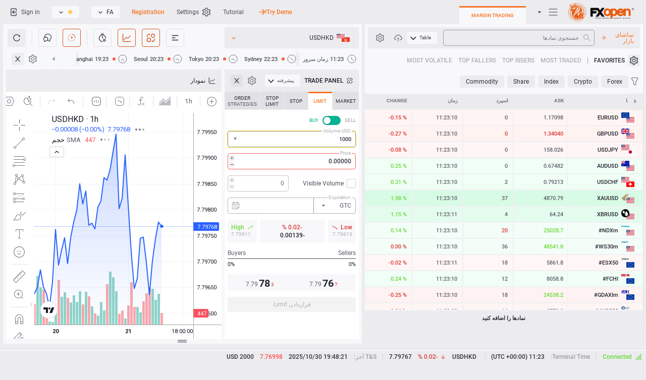

--- FILE ---
content_type: text/css
request_url: https://ticktrader.fxopen.com/build/js/static/charting_library/bundles/7769.687807fe02a928ff5a51.rtl.css
body_size: 62
content:
.wrap-_HnK0UIN{bottom:0;display:flex;left:0;position:fixed;right:0;top:0;z-index:0}.wrap-_HnK0UIN.positionBottom-_HnK0UIN{align-items:flex-end}.backdrop-_HnK0UIN{background-color:var(--themed-color-drawer-backdrop,#9598a1);bottom:0;left:0;opacity:.7;position:absolute;right:0;top:0;transform:translateZ(0)}html.theme-dark .backdrop-_HnK0UIN{background-color:var(--themed-color-drawer-backdrop,#0c0e15)}.drawer-_HnK0UIN{background-color:var(--tv-color-popup-background,var(--themed-color-popup-background,#fff));box-sizing:border-box;padding:6px 0;-webkit-overflow-scrolling:touch;box-shadow:0 2px 4px var(--themed-color-shadow-primary-neutral-extra-heavy,#0003);z-index:1}html.theme-dark .drawer-_HnK0UIN{background-color:var(--tv-color-popup-background,var(--themed-color-popup-background,#1e222d));box-shadow:0 2px 4px var(--themed-color-shadow-primary-neutral-extra-heavy,#0006)}.drawer-_HnK0UIN.positionLeft-_HnK0UIN{margin-left:40px;max-width:calc(100% - 40px);min-width:260px}.drawer-_HnK0UIN.positionBottom-_HnK0UIN{border-top-left-radius:6px;border-top-right-radius:6px;flex-basis:100%;margin-top:var(--drawer-margin-top-distance,100px);max-height:calc(100% - var(--drawer-min-top-distance, 100px));overflow:auto}.drawer-_HnK0UIN:focus{outline:none}

--- FILE ---
content_type: text/css
request_url: https://ticktrader.fxopen.com/build/js/static/charting_library/bundles/7125.ee8a75f271c0eade9d69.rtl.css
body_size: 796
content:
.button-GwQQdU8S{all:unset;align-items:center;box-sizing:border-box;cursor:default;display:flex;height:100%;transition:background-color 60ms ease,opacity 60ms ease,color 60ms ease;--tv-toolbar-explicit-hover-border-radius:4px;color:var(--tv-color-toolbar-button-text,var(--themed-color-toolbar-button-text,#131722))}html.theme-dark .button-GwQQdU8S{color:var(--tv-color-toolbar-button-text,var(--themed-color-toolbar-button-text,#d1d4dc))}.button-GwQQdU8S.hover-GwQQdU8S,.button-GwQQdU8S:active{color:var(--tv-color-toolbar-button-text-hover,var(--themed-color-toolbar-button-text-hover,#131722))}@media (any-hover:hover){.button-GwQQdU8S:hover{color:var(--tv-color-toolbar-button-text-hover,var(--themed-color-toolbar-button-text-hover,#131722))}}html.theme-dark .button-GwQQdU8S.hover-GwQQdU8S,html.theme-dark .button-GwQQdU8S:active{color:var(--tv-color-toolbar-button-text-hover,var(--themed-color-toolbar-button-text-hover,#d1d4dc))}@media (any-hover:hover){html.theme-dark .button-GwQQdU8S:hover{color:var(--tv-color-toolbar-button-text-hover,var(--themed-color-toolbar-button-text-hover,#d1d4dc))}}.button-GwQQdU8S.clicked-GwQQdU8S,.button-GwQQdU8S:active{color:var(--tv-color-toolbar-button-text-clicked,var(--tv-color-toolbar-button-text-hover,var(--themed-color-toolbar-button-text-hover,#131722)))}html.theme-dark .button-GwQQdU8S.clicked-GwQQdU8S,html.theme-dark .button-GwQQdU8S:active{color:var(--tv-color-toolbar-button-text-clicked,var(--tv-color-toolbar-button-text-hover,var(--themed-color-toolbar-button-text-hover,#d1d4dc)))}.button-GwQQdU8S svg{display:block;-moz-transform:translateX(0)}.button-GwQQdU8S.isInteractive-GwQQdU8S{position:relative;z-index:0}.button-GwQQdU8S.isInteractive-GwQQdU8S:before{border-radius:var(--tv-toolbar-explicit-hover-border-radius,2px);bottom:var(--tv-toolbar-explicit-hover-margin,2px);display:block;left:var(--tv-toolbar-explicit-hover-margin,2px);outline:2px none #2962ff;position:absolute;right:var(--tv-toolbar-explicit-hover-margin,2px);top:var(--tv-toolbar-explicit-hover-margin,2px);z-index:-1}.button-GwQQdU8S.isInteractive-GwQQdU8S.hover-GwQQdU8S:before,.button-GwQQdU8S.isInteractive-GwQQdU8S:active:before{background-color:var(--tv-color-toolbar-button-background-hover,var(--themed-color-toolbar-button-background-hover,#f0f3fa));content:""}@media (any-hover:hover){.button-GwQQdU8S.isInteractive-GwQQdU8S:hover:before{background-color:var(--tv-color-toolbar-button-background-hover,var(--themed-color-toolbar-button-background-hover,#f0f3fa));content:""}}html.theme-dark .button-GwQQdU8S.isInteractive-GwQQdU8S.hover-GwQQdU8S:before,html.theme-dark .button-GwQQdU8S.isInteractive-GwQQdU8S:active:before{background-color:var(--tv-color-toolbar-button-background-hover,var(--themed-color-toolbar-button-background-hover,#2a2e39))}@media (any-hover:hover){html.theme-dark .button-GwQQdU8S.isInteractive-GwQQdU8S:hover:before{background-color:var(--tv-color-toolbar-button-background-hover,var(--themed-color-toolbar-button-background-hover,#2a2e39))}}.button-GwQQdU8S.isInteractive-GwQQdU8S.clicked-GwQQdU8S:before,.button-GwQQdU8S.isInteractive-GwQQdU8S:active:before{background-color:var(--tv-color-toolbar-button-background-clicked,var(--tv-color-toolbar-button-background-hover,var(--themed-color-toolbar-button-background-hover,#f0f3fa)));content:""}html.theme-dark .button-GwQQdU8S.isInteractive-GwQQdU8S.clicked-GwQQdU8S:before,html.theme-dark .button-GwQQdU8S.isInteractive-GwQQdU8S:active:before{background-color:var(--tv-color-toolbar-button-background-clicked,var(--tv-color-toolbar-button-background-hover,var(--themed-color-toolbar-button-background-hover,#2a2e39)))}.button-GwQQdU8S.isInteractive-GwQQdU8S.accessible-GwQQdU8S:focus-visible:before{content:"";outline-style:solid}.button-GwQQdU8S.isInteractive-GwQQdU8S.isGrouped-GwQQdU8S{position:relative;z-index:0}.button-GwQQdU8S.isInteractive-GwQQdU8S.isGrouped-GwQQdU8S:before{border-radius:var(--tv-toolbar-explicit-hover-border-radius,2px);bottom:var(--tv-toolbar-explicit-hover-margin,2px);display:block;left:var(--tv-toolbar-explicit-hover-margin,2px);left:0;outline:2px none #2962ff;position:absolute;right:var(--tv-toolbar-explicit-hover-margin,2px);right:0;top:var(--tv-toolbar-explicit-hover-margin,2px);z-index:-1}.button-GwQQdU8S.isInteractive-GwQQdU8S.isGrouped-GwQQdU8S.hover-GwQQdU8S:before,.button-GwQQdU8S.isInteractive-GwQQdU8S.isGrouped-GwQQdU8S:active:before{background-color:var(--tv-color-toolbar-button-background-hover,var(--themed-color-toolbar-button-background-hover,#f0f3fa));content:""}@media (any-hover:hover){.button-GwQQdU8S.isInteractive-GwQQdU8S.isGrouped-GwQQdU8S:hover:before{background-color:var(--tv-color-toolbar-button-background-hover,var(--themed-color-toolbar-button-background-hover,#f0f3fa));content:""}}html.theme-dark .button-GwQQdU8S.isInteractive-GwQQdU8S.isGrouped-GwQQdU8S.hover-GwQQdU8S:before,html.theme-dark .button-GwQQdU8S.isInteractive-GwQQdU8S.isGrouped-GwQQdU8S:active:before{background-color:var(--tv-color-toolbar-button-background-hover,var(--themed-color-toolbar-button-background-hover,#2a2e39))}@media (any-hover:hover){html.theme-dark .button-GwQQdU8S.isInteractive-GwQQdU8S.isGrouped-GwQQdU8S:hover:before{background-color:var(--tv-color-toolbar-button-background-hover,var(--themed-color-toolbar-button-background-hover,#2a2e39))}}.button-GwQQdU8S.isInteractive-GwQQdU8S.isGrouped-GwQQdU8S.clicked-GwQQdU8S:before,.button-GwQQdU8S.isInteractive-GwQQdU8S.isGrouped-GwQQdU8S:active:before{background-color:var(--tv-color-toolbar-button-background-clicked,var(--tv-color-toolbar-button-background-hover,var(--themed-color-toolbar-button-background-hover,#f0f3fa)));content:""}html.theme-dark .button-GwQQdU8S.isInteractive-GwQQdU8S.isGrouped-GwQQdU8S.clicked-GwQQdU8S:before,html.theme-dark .button-GwQQdU8S.isInteractive-GwQQdU8S.isGrouped-GwQQdU8S:active:before{background-color:var(--tv-color-toolbar-button-background-clicked,var(--tv-color-toolbar-button-background-hover,var(--themed-color-toolbar-button-background-hover,#2a2e39)))}.button-GwQQdU8S.isInteractive-GwQQdU8S.isGrouped-GwQQdU8S.accessible-GwQQdU8S:focus-visible:before{content:"";outline-style:solid}.button-GwQQdU8S.isInteractive-GwQQdU8S.isActive-GwQQdU8S{color:var(--tv-color-toolbar-button-text-active,var(--themed-color-toolbar-button-text-active,#2962ff))}html.theme-sa .button-GwQQdU8S.isInteractive-GwQQdU8S.isActive-GwQQdU8S{color:var(--tv-color-toolbar-button-text-active,var(--themed-color-toolbar-button-text-active,#ff7200))}html.theme-dark .button-GwQQdU8S.isInteractive-GwQQdU8S.isActive-GwQQdU8S{color:var(--tv-color-toolbar-button-text-active,var(--themed-color-toolbar-button-text-active,#2962ff))}.button-GwQQdU8S.isInteractive-GwQQdU8S.isActive-GwQQdU8S.hover-GwQQdU8S,.button-GwQQdU8S.isInteractive-GwQQdU8S.isActive-GwQQdU8S:active{color:var(--tv-color-toolbar-button-text-active-hover,var(--themed-color-toolbar-button-text-active-hover,#1e53e5))}@media (any-hover:hover){.button-GwQQdU8S.isInteractive-GwQQdU8S.isActive-GwQQdU8S:hover{color:var(--tv-color-toolbar-button-text-active-hover,var(--themed-color-toolbar-button-text-active-hover,#1e53e5))}}html.theme-dark .button-GwQQdU8S.isInteractive-GwQQdU8S.isActive-GwQQdU8S.hover-GwQQdU8S,html.theme-dark .button-GwQQdU8S.isInteractive-GwQQdU8S.isActive-GwQQdU8S:active{color:var(--tv-color-toolbar-button-text-active-hover,var(--themed-color-toolbar-button-text-active-hover,#1e53e5))}@media (any-hover:hover){html.theme-dark .button-GwQQdU8S.isInteractive-GwQQdU8S.isActive-GwQQdU8S:hover{color:var(--tv-color-toolbar-button-text-active-hover,var(--themed-color-toolbar-button-text-active-hover,#1e53e5))}}.button-GwQQdU8S.isInteractive-GwQQdU8S.isOpened-GwQQdU8S.hover-GwQQdU8S:before,.button-GwQQdU8S.isInteractive-GwQQdU8S.isOpened-GwQQdU8S:active:before,.button-GwQQdU8S.isInteractive-GwQQdU8S.isOpened-GwQQdU8S:before{background-color:var(--tv-color-toolbar-button-background-expanded,var(--themed-color-toolbar-opened-element-bg,#f0f3fa));border-radius:var(--tv-toolbar-opened-element-hover-border-radius,0);bottom:var(--tv-toolbar-opened-element-hover-margin,0);content:"";display:block;left:var(--tv-toolbar-opened-element-hover-margin,0);position:absolute;right:var(--tv-toolbar-opened-element-hover-margin,0);top:var(--tv-toolbar-opened-element-hover-margin,0);z-index:-1}@media (any-hover:hover){.button-GwQQdU8S.isInteractive-GwQQdU8S.isOpened-GwQQdU8S:hover:before{background-color:var(--tv-color-toolbar-button-background-expanded,var(--themed-color-toolbar-opened-element-bg,#f0f3fa));border-radius:var(--tv-toolbar-opened-element-hover-border-radius,0);bottom:var(--tv-toolbar-opened-element-hover-margin,0);content:"";display:block;left:var(--tv-toolbar-opened-element-hover-margin,0);position:absolute;right:var(--tv-toolbar-opened-element-hover-margin,0);top:var(--tv-toolbar-opened-element-hover-margin,0);z-index:-1}}html.theme-dark .button-GwQQdU8S.isInteractive-GwQQdU8S.isOpened-GwQQdU8S.hover-GwQQdU8S:before,html.theme-dark .button-GwQQdU8S.isInteractive-GwQQdU8S.isOpened-GwQQdU8S:active:before,html.theme-dark .button-GwQQdU8S.isInteractive-GwQQdU8S.isOpened-GwQQdU8S:before{background-color:var(--tv-color-toolbar-button-background-expanded,var(--themed-color-toolbar-opened-element-bg,#2a2e39))}@media (any-hover:hover){html.theme-dark .button-GwQQdU8S.isInteractive-GwQQdU8S.isOpened-GwQQdU8S:hover:before{background-color:var(--tv-color-toolbar-button-background-expanded,var(--themed-color-toolbar-opened-element-bg,#2a2e39))}}.button-GwQQdU8S.isInteractive-GwQQdU8S.isOpened-GwQQdU8S.clicked-GwQQdU8S:before,.button-GwQQdU8S.isInteractive-GwQQdU8S.isOpened-GwQQdU8S:active:before{background-color:var(--tv-color-toolbar-button-background-clicked,var(--tv-color-toolbar-button-background-expanded,var(--themed-color-toolbar-opened-element-bg,#f0f3fa)));content:"";display:block}html.theme-dark .button-GwQQdU8S.isInteractive-GwQQdU8S.isOpened-GwQQdU8S.clicked-GwQQdU8S:before,html.theme-dark .button-GwQQdU8S.isInteractive-GwQQdU8S.isOpened-GwQQdU8S:active:before{background-color:var(--tv-color-toolbar-button-background-clicked,var(--tv-color-toolbar-button-background-expanded,var(--themed-color-toolbar-opened-element-bg,#2a2e39)))}.button-GwQQdU8S.isDisabled-GwQQdU8S{opacity:.3}.button-GwQQdU8S.isDisabled-GwQQdU8S,.button-GwQQdU8S.isDisabled-GwQQdU8S:active{background-color:initial}@media (any-hover:hover){.button-GwQQdU8S.isDisabled-GwQQdU8S:hover{background-color:initial}}.button-GwQQdU8S.isDisabled-GwQQdU8S.isActive-GwQQdU8S{color:var(--tv-color-toolbar-button-text-active,var(--themed-color-toolbar-button-text-active,#2962ff));opacity:1}html.theme-sa .button-GwQQdU8S.isDisabled-GwQQdU8S.isActive-GwQQdU8S{color:var(--tv-color-toolbar-button-text-active,var(--themed-color-toolbar-button-text-active,#ff7200))}html.theme-dark .button-GwQQdU8S.isDisabled-GwQQdU8S.isActive-GwQQdU8S{color:var(--tv-color-toolbar-button-text-active,var(--themed-color-toolbar-button-text-active,#2962ff))}.icon-GwQQdU8S+.text-GwQQdU8S,.text-GwQQdU8S+.icon-GwQQdU8S{margin-right:2px}.endIcon-GwQQdU8S{display:flex;margin-right:4px}

--- FILE ---
content_type: text/css
request_url: https://ticktrader.fxopen.com/build/js/static/charting_library/bundles/55.fbe45f08e8a580b70f48.rtl.css
body_size: 5260
content:
.button-D4RPB3ZC{align-items:center;background-color:var(--ui-lib-button-color-bg,var(--ui-lib-button-default-color-bg));border-color:var(--ui-lib-button-color-border,var(--ui-lib-button-default-color-border));border-style:solid;border-width:1px;box-sizing:border-box;color:var(--ui-lib-button-color-content,var(--ui-lib-button-default-color-content));display:inline-flex;justify-content:center;max-width:100%;outline:none;overflow:visible;padding-bottom:0;padding-left:var(--ui-lib-button-padding-right,var(--ui-lib-button-default-padding-right));padding-right:var(--ui-lib-button-padding-left,var(--ui-lib-button-default-padding-left));padding-top:0;position:relative}.button-D4RPB3ZC:focus{outline:none}.button-D4RPB3ZC:focus-visible{outline:none}.button-D4RPB3ZC:after{border-style:solid;border-width:2px;box-sizing:border-box;content:"";display:none;height:calc(100% + 10px);pointer-events:none;position:absolute;right:-5px;top:-5px;width:calc(100% + 10px);z-index:1}.button-D4RPB3ZC:focus:after{display:block}.button-D4RPB3ZC:focus-visible:after{display:block}.button-D4RPB3ZC:focus:not(:focus-visible):after{display:none}.button-D4RPB3ZC:after{border-color:#2962ff}.content-D4RPB3ZC{overflow:hidden;text-overflow:ellipsis;white-space:nowrap}.iconOnly-D4RPB3ZC .content-D4RPB3ZC{border:0;height:1px;margin:-1px;padding:0;position:absolute;width:1px;clip:rect(0 0 0 0);overflow:hidden}.link-D4RPB3ZC{cursor:pointer;-webkit-user-select:none;user-select:none}.brand-D4RPB3ZC.primary-D4RPB3ZC{--ui-lib-button-default-color-bg:var(--themed-color-btn-brand-primary-default-bg,#2962ff);--ui-lib-button-default-color-border:var(--themed-color-btn-brand-primary-default-border,#2962ff)}.brand-D4RPB3ZC.primary-D4RPB3ZC,html.theme-dark .brand-D4RPB3ZC.primary-D4RPB3ZC{--ui-lib-button-default-color-content:var(--themed-color-btn-brand-primary-default-content,#fff)}html.theme-dark .brand-D4RPB3ZC.primary-D4RPB3ZC{--ui-lib-button-default-color-border:var(--themed-color-btn-brand-primary-default-border,#2962ff);--ui-lib-button-default-color-bg:var(--themed-color-btn-brand-primary-default-bg,#2962ff)}@media not all and (pointer:coarse){@media (any-hover:hover){.brand-D4RPB3ZC.primary-D4RPB3ZC:hover{--ui-lib-button-default-color-bg:var(--themed-color-btn-brand-primary-hover-bg,#1e53e5);--ui-lib-button-default-color-border:var(--themed-color-btn-brand-primary-hover-border,#1e53e5)}.brand-D4RPB3ZC.primary-D4RPB3ZC:hover,html.theme-dark .brand-D4RPB3ZC.primary-D4RPB3ZC:hover{--ui-lib-button-default-color-content:var(--themed-color-btn-brand-primary-hover-content,#fff)}html.theme-dark .brand-D4RPB3ZC.primary-D4RPB3ZC:hover{--ui-lib-button-default-color-border:var(--themed-color-btn-brand-primary-hover-border,#1e53e5);--ui-lib-button-default-color-bg:var(--themed-color-btn-brand-primary-hover-bg,#1e53e5)}}}.brand-D4RPB3ZC.primary-D4RPB3ZC:active{--ui-lib-button-default-color-bg:var(--themed-color-btn-brand-primary-active-bg,#1848cc);--ui-lib-button-default-color-border:var(--themed-color-btn-brand-primary-active-border,#1848cc)}.brand-D4RPB3ZC.primary-D4RPB3ZC:active,html.theme-dark .brand-D4RPB3ZC.primary-D4RPB3ZC:active{--ui-lib-button-default-color-content:var(--themed-color-btn-brand-primary-active-content,#fff)}html.theme-dark .brand-D4RPB3ZC.primary-D4RPB3ZC:active{--ui-lib-button-default-color-border:var(--themed-color-btn-brand-primary-active-border,#1848cc);--ui-lib-button-default-color-bg:var(--themed-color-btn-brand-primary-active-bg,#1848cc)}.brand-D4RPB3ZC.secondary-D4RPB3ZC{--ui-lib-button-default-color-bg:var(--themed-color-btn-brand-secondary-default-bg,#0000);--ui-lib-button-default-color-border:var(--themed-color-btn-brand-secondary-default-border,#2962ff)}.brand-D4RPB3ZC.secondary-D4RPB3ZC,html.theme-dark .brand-D4RPB3ZC.secondary-D4RPB3ZC{--ui-lib-button-default-color-content:var(--themed-color-btn-brand-secondary-default-content,#2962ff)}html.theme-dark .brand-D4RPB3ZC.secondary-D4RPB3ZC{--ui-lib-button-default-color-border:var(--themed-color-btn-brand-secondary-default-border,#2962ff);--ui-lib-button-default-color-bg:var(--themed-color-btn-brand-secondary-default-bg,#0000)}@media not all and (pointer:coarse){@media (any-hover:hover){.brand-D4RPB3ZC.secondary-D4RPB3ZC:hover{--ui-lib-button-default-color-bg:var(--themed-color-btn-brand-secondary-hover-bg,#1e53e5);--ui-lib-button-default-color-border:var(--themed-color-btn-brand-secondary-hover-border,#1e53e5)}.brand-D4RPB3ZC.secondary-D4RPB3ZC:hover,html.theme-dark .brand-D4RPB3ZC.secondary-D4RPB3ZC:hover{--ui-lib-button-default-color-content:var(--themed-color-btn-brand-secondary-hover-content,#fff)}html.theme-dark .brand-D4RPB3ZC.secondary-D4RPB3ZC:hover{--ui-lib-button-default-color-border:var(--themed-color-btn-brand-secondary-hover-border,#1e53e5);--ui-lib-button-default-color-bg:var(--themed-color-btn-brand-secondary-hover-bg,#1e53e5)}}}.brand-D4RPB3ZC.secondary-D4RPB3ZC:active{--ui-lib-button-default-color-bg:var(--themed-color-btn-brand-secondary-active-bg,#1848cc);--ui-lib-button-default-color-border:var(--themed-color-btn-brand-secondary-active-border,#1848cc)}.brand-D4RPB3ZC.secondary-D4RPB3ZC:active,html.theme-dark .brand-D4RPB3ZC.secondary-D4RPB3ZC:active{--ui-lib-button-default-color-content:var(--themed-color-btn-brand-secondary-active-content,#fff)}html.theme-dark .brand-D4RPB3ZC.secondary-D4RPB3ZC:active{--ui-lib-button-default-color-border:var(--themed-color-btn-brand-secondary-active-border,#1848cc);--ui-lib-button-default-color-bg:var(--themed-color-btn-brand-secondary-active-bg,#1848cc)}.gray-D4RPB3ZC.primary-D4RPB3ZC{--ui-lib-button-default-color-bg:var(--themed-color-btn-gray-primary-default-bg,#f0f3fa);--ui-lib-button-default-color-border:var(--themed-color-btn-gray-primary-default-border,#f0f3fa);--ui-lib-button-default-color-content:var(--themed-color-btn-gray-primary-default-content,#131722)}html.theme-dark .gray-D4RPB3ZC.primary-D4RPB3ZC{--ui-lib-button-default-color-content:var(--themed-color-btn-gray-primary-default-content,#fff);--ui-lib-button-default-color-border:var(--themed-color-btn-gray-primary-default-border,#2a2e39);--ui-lib-button-default-color-bg:var(--themed-color-btn-gray-primary-default-bg,#2a2e39)}@media not all and (pointer:coarse){@media (any-hover:hover){.gray-D4RPB3ZC.primary-D4RPB3ZC:hover{--ui-lib-button-default-color-bg:var(--themed-color-btn-gray-primary-hover-bg,#e0e3eb);--ui-lib-button-default-color-border:var(--themed-color-btn-gray-primary-hover-border,#e0e3eb);--ui-lib-button-default-color-content:var(--themed-color-btn-gray-primary-hover-content,#131722)}html.theme-dark .gray-D4RPB3ZC.primary-D4RPB3ZC:hover{--ui-lib-button-default-color-content:var(--themed-color-btn-gray-primary-hover-content,#fff);--ui-lib-button-default-color-border:var(--themed-color-btn-gray-primary-hover-border,#363a45);--ui-lib-button-default-color-bg:var(--themed-color-btn-gray-primary-hover-bg,#363a45)}}}.gray-D4RPB3ZC.primary-D4RPB3ZC:active{--ui-lib-button-default-color-bg:var(--themed-color-btn-gray-primary-active-bg,#d1d4dc);--ui-lib-button-default-color-border:var(--themed-color-btn-gray-primary-active-border,#d1d4dc);--ui-lib-button-default-color-content:var(--themed-color-btn-gray-primary-active-content,#131722)}html.theme-dark .gray-D4RPB3ZC.primary-D4RPB3ZC:active{--ui-lib-button-default-color-content:var(--themed-color-btn-gray-primary-active-content,#fff);--ui-lib-button-default-color-border:var(--themed-color-btn-gray-primary-active-border,#434651);--ui-lib-button-default-color-bg:var(--themed-color-btn-gray-primary-active-bg,#434651)}.gray-D4RPB3ZC.secondary-D4RPB3ZC{--ui-lib-button-default-color-bg:var(--themed-color-btn-gray-secondary-default-bg,#0000);--ui-lib-button-default-color-border:var(--themed-color-btn-gray-secondary-default-border,#e0e3eb);--ui-lib-button-default-color-content:var(--themed-color-btn-gray-secondary-default-content,#131722)}html.theme-dark .gray-D4RPB3ZC.secondary-D4RPB3ZC{--ui-lib-button-default-color-content:var(--themed-color-btn-gray-secondary-default-content,#d1d4dc);--ui-lib-button-default-color-border:var(--themed-color-btn-gray-secondary-default-border,#434651);--ui-lib-button-default-color-bg:var(--themed-color-btn-gray-secondary-default-bg,#0000)}@media not all and (pointer:coarse){@media (any-hover:hover){.gray-D4RPB3ZC.secondary-D4RPB3ZC:hover{--ui-lib-button-default-color-bg:var(--themed-color-btn-gray-secondary-hover-bg,#f0f3fa);--ui-lib-button-default-color-border:var(--themed-color-btn-gray-secondary-hover-border,#f0f3fa);--ui-lib-button-default-color-content:var(--themed-color-btn-gray-secondary-hover-content,#131722)}html.theme-dark .gray-D4RPB3ZC.secondary-D4RPB3ZC:hover{--ui-lib-button-default-color-content:var(--themed-color-btn-gray-secondary-hover-content,#fff);--ui-lib-button-default-color-border:var(--themed-color-btn-gray-secondary-hover-border,#2a2e39);--ui-lib-button-default-color-bg:var(--themed-color-btn-gray-secondary-hover-bg,#2a2e39)}}}.gray-D4RPB3ZC.secondary-D4RPB3ZC:active{--ui-lib-button-default-color-bg:var(--themed-color-btn-gray-secondary-active-bg,#e0e3eb);--ui-lib-button-default-color-border:var(--themed-color-btn-gray-secondary-active-border,#e0e3eb);--ui-lib-button-default-color-content:var(--themed-color-btn-gray-secondary-active-content,#131722)}html.theme-dark .gray-D4RPB3ZC.secondary-D4RPB3ZC:active{--ui-lib-button-default-color-content:var(--themed-color-btn-gray-secondary-active-content,#fff);--ui-lib-button-default-color-border:var(--themed-color-btn-gray-secondary-active-border,#363a45);--ui-lib-button-default-color-bg:var(--themed-color-btn-gray-secondary-active-bg,#363a45)}.green-D4RPB3ZC.primary-D4RPB3ZC{--ui-lib-button-default-color-bg:var(--themed-color-btn-green-primary-default-bg,#089981);--ui-lib-button-default-color-border:var(--themed-color-btn-green-primary-default-border,#089981)}.green-D4RPB3ZC.primary-D4RPB3ZC,html.theme-dark .green-D4RPB3ZC.primary-D4RPB3ZC{--ui-lib-button-default-color-content:var(--themed-color-btn-green-primary-default-content,#fff)}html.theme-dark .green-D4RPB3ZC.primary-D4RPB3ZC{--ui-lib-button-default-color-border:var(--themed-color-btn-green-primary-default-border,#089981);--ui-lib-button-default-color-bg:var(--themed-color-btn-green-primary-default-bg,#089981)}@media not all and (pointer:coarse){@media (any-hover:hover){.green-D4RPB3ZC.primary-D4RPB3ZC:hover{--ui-lib-button-default-color-bg:var(--themed-color-btn-green-primary-hover-bg,#06806b);--ui-lib-button-default-color-border:var(--themed-color-btn-green-primary-hover-border,#06806b)}.green-D4RPB3ZC.primary-D4RPB3ZC:hover,html.theme-dark .green-D4RPB3ZC.primary-D4RPB3ZC:hover{--ui-lib-button-default-color-content:var(--themed-color-btn-green-primary-hover-content,#fff)}html.theme-dark .green-D4RPB3ZC.primary-D4RPB3ZC:hover{--ui-lib-button-default-color-border:var(--themed-color-btn-green-primary-hover-border,#06806b);--ui-lib-button-default-color-bg:var(--themed-color-btn-green-primary-hover-bg,#06806b)}}}.green-D4RPB3ZC.primary-D4RPB3ZC:active{--ui-lib-button-default-color-bg:var(--themed-color-btn-green-primary-active-bg,#056656);--ui-lib-button-default-color-border:var(--themed-color-btn-green-primary-active-border,#056656)}.green-D4RPB3ZC.primary-D4RPB3ZC:active,html.theme-dark .green-D4RPB3ZC.primary-D4RPB3ZC:active{--ui-lib-button-default-color-content:var(--themed-color-btn-green-primary-active-content,#fff)}html.theme-dark .green-D4RPB3ZC.primary-D4RPB3ZC:active{--ui-lib-button-default-color-border:var(--themed-color-btn-green-primary-active-border,#056656);--ui-lib-button-default-color-bg:var(--themed-color-btn-green-primary-active-bg,#056656)}.green-D4RPB3ZC.secondary-D4RPB3ZC{--ui-lib-button-default-color-bg:var(--themed-color-btn-green-secondary-default-bg,#0000);--ui-lib-button-default-color-border:var(--themed-color-btn-green-secondary-default-border,#089981)}.green-D4RPB3ZC.secondary-D4RPB3ZC,html.theme-dark .green-D4RPB3ZC.secondary-D4RPB3ZC{--ui-lib-button-default-color-content:var(--themed-color-btn-green-secondary-default-content,#089981)}html.theme-dark .green-D4RPB3ZC.secondary-D4RPB3ZC{--ui-lib-button-default-color-border:var(--themed-color-btn-green-secondary-default-border,#089981);--ui-lib-button-default-color-bg:var(--themed-color-btn-green-secondary-default-bg,#0000)}@media not all and (pointer:coarse){@media (any-hover:hover){.green-D4RPB3ZC.secondary-D4RPB3ZC:hover{--ui-lib-button-default-color-bg:var(--themed-color-btn-green-secondary-hover-bg,#06806b);--ui-lib-button-default-color-border:var(--themed-color-btn-green-secondary-hover-border,#06806b)}.green-D4RPB3ZC.secondary-D4RPB3ZC:hover,html.theme-dark .green-D4RPB3ZC.secondary-D4RPB3ZC:hover{--ui-lib-button-default-color-content:var(--themed-color-btn-green-secondary-hover-content,#fff)}html.theme-dark .green-D4RPB3ZC.secondary-D4RPB3ZC:hover{--ui-lib-button-default-color-border:var(--themed-color-btn-green-secondary-hover-border,#06806b);--ui-lib-button-default-color-bg:var(--themed-color-btn-green-secondary-hover-bg,#06806b)}}}.green-D4RPB3ZC.secondary-D4RPB3ZC:active{--ui-lib-button-default-color-bg:var(--themed-color-btn-green-secondary-active-bg,#056656);--ui-lib-button-default-color-border:var(--themed-color-btn-green-secondary-active-border,#056656)}.green-D4RPB3ZC.secondary-D4RPB3ZC:active,html.theme-dark .green-D4RPB3ZC.secondary-D4RPB3ZC:active{--ui-lib-button-default-color-content:var(--themed-color-btn-green-secondary-active-content,#fff)}html.theme-dark .green-D4RPB3ZC.secondary-D4RPB3ZC:active{--ui-lib-button-default-color-border:var(--themed-color-btn-green-secondary-active-border,#056656);--ui-lib-button-default-color-bg:var(--themed-color-btn-green-secondary-active-bg,#056656)}.red-D4RPB3ZC.primary-D4RPB3ZC{--ui-lib-button-default-color-bg:var(--themed-color-btn-red-primary-default-bg,#f23645);--ui-lib-button-default-color-border:var(--themed-color-btn-red-primary-default-border,#f23645)}.red-D4RPB3ZC.primary-D4RPB3ZC,html.theme-dark .red-D4RPB3ZC.primary-D4RPB3ZC{--ui-lib-button-default-color-content:var(--themed-color-btn-red-primary-default-content,#fff)}html.theme-dark .red-D4RPB3ZC.primary-D4RPB3ZC{--ui-lib-button-default-color-border:var(--themed-color-btn-red-primary-default-border,#f23645);--ui-lib-button-default-color-bg:var(--themed-color-btn-red-primary-default-bg,#f23645)}@media not all and (pointer:coarse){@media (any-hover:hover){.red-D4RPB3ZC.primary-D4RPB3ZC:hover{--ui-lib-button-default-color-bg:var(--themed-color-btn-red-primary-hover-bg,#cc2f3c);--ui-lib-button-default-color-border:var(--themed-color-btn-red-primary-hover-border,#cc2f3c)}.red-D4RPB3ZC.primary-D4RPB3ZC:hover,html.theme-dark .red-D4RPB3ZC.primary-D4RPB3ZC:hover{--ui-lib-button-default-color-content:var(--themed-color-btn-red-primary-hover-content,#fff)}html.theme-dark .red-D4RPB3ZC.primary-D4RPB3ZC:hover{--ui-lib-button-default-color-border:var(--themed-color-btn-red-primary-hover-border,#cc2f3c);--ui-lib-button-default-color-bg:var(--themed-color-btn-red-primary-hover-bg,#cc2f3c)}}}.red-D4RPB3ZC.primary-D4RPB3ZC:active{--ui-lib-button-default-color-bg:var(--themed-color-btn-red-primary-active-bg,#b22833);--ui-lib-button-default-color-border:var(--themed-color-btn-red-primary-active-border,#b22833)}.red-D4RPB3ZC.primary-D4RPB3ZC:active,html.theme-dark .red-D4RPB3ZC.primary-D4RPB3ZC:active{--ui-lib-button-default-color-content:var(--themed-color-btn-red-primary-active-content,#fff)}html.theme-dark .red-D4RPB3ZC.primary-D4RPB3ZC:active{--ui-lib-button-default-color-border:var(--themed-color-btn-red-primary-active-border,#b22833);--ui-lib-button-default-color-bg:var(--themed-color-btn-red-primary-active-bg,#b22833)}.red-D4RPB3ZC.secondary-D4RPB3ZC{--ui-lib-button-default-color-bg:var(--themed-color-btn-red-secondary-default-bg,#0000);--ui-lib-button-default-color-border:var(--themed-color-btn-red-secondary-default-border,#f23645)}.red-D4RPB3ZC.secondary-D4RPB3ZC,html.theme-dark .red-D4RPB3ZC.secondary-D4RPB3ZC{--ui-lib-button-default-color-content:var(--themed-color-btn-red-secondary-default-content,#f23645)}html.theme-dark .red-D4RPB3ZC.secondary-D4RPB3ZC{--ui-lib-button-default-color-border:var(--themed-color-btn-red-secondary-default-border,#f23645);--ui-lib-button-default-color-bg:var(--themed-color-btn-red-secondary-default-bg,#0000)}@media not all and (pointer:coarse){@media (any-hover:hover){.red-D4RPB3ZC.secondary-D4RPB3ZC:hover{--ui-lib-button-default-color-bg:var(--themed-color-btn-red-secondary-hover-bg,#cc2f3c);--ui-lib-button-default-color-border:var(--themed-color-btn-red-secondary-hover-border,#cc2f3c)}.red-D4RPB3ZC.secondary-D4RPB3ZC:hover,html.theme-dark .red-D4RPB3ZC.secondary-D4RPB3ZC:hover{--ui-lib-button-default-color-content:var(--themed-color-btn-red-secondary-hover-content,#fff)}html.theme-dark .red-D4RPB3ZC.secondary-D4RPB3ZC:hover{--ui-lib-button-default-color-border:var(--themed-color-btn-red-secondary-hover-border,#cc2f3c);--ui-lib-button-default-color-bg:var(--themed-color-btn-red-secondary-hover-bg,#cc2f3c)}}}.red-D4RPB3ZC.secondary-D4RPB3ZC:active{--ui-lib-button-default-color-bg:var(--themed-color-btn-red-secondary-active-bg,#b22833);--ui-lib-button-default-color-border:var(--themed-color-btn-red-secondary-active-border,#b22833)}.red-D4RPB3ZC.secondary-D4RPB3ZC:active,html.theme-dark .red-D4RPB3ZC.secondary-D4RPB3ZC:active{--ui-lib-button-default-color-content:var(--themed-color-btn-red-secondary-active-content,#fff)}html.theme-dark .red-D4RPB3ZC.secondary-D4RPB3ZC:active{--ui-lib-button-default-color-border:var(--themed-color-btn-red-secondary-active-border,#b22833);--ui-lib-button-default-color-bg:var(--themed-color-btn-red-secondary-active-bg,#b22833)}.black-D4RPB3ZC.primary-D4RPB3ZC{--ui-lib-button-default-color-bg:var(--themed-color-btn-black-primary-default-bg,#131722);--ui-lib-button-default-color-border:var(--themed-color-btn-black-primary-default-border,#131722);--ui-lib-button-default-color-content:var(--themed-color-btn-black-primary-default-content,#fff)}html.theme-dark .black-D4RPB3ZC.primary-D4RPB3ZC{--ui-lib-button-default-color-content:var(--themed-color-btn-black-primary-default-content,#131722);--ui-lib-button-default-color-border:var(--themed-color-btn-black-primary-default-border,#fff);--ui-lib-button-default-color-bg:var(--themed-color-btn-black-primary-default-bg,#fff)}@media not all and (pointer:coarse){@media (any-hover:hover){.black-D4RPB3ZC.primary-D4RPB3ZC:hover{--ui-lib-button-default-color-bg:var(--themed-color-btn-black-primary-hover-bg,#2a2e39);--ui-lib-button-default-color-border:var(--themed-color-btn-black-primary-hover-border,#2a2e39);--ui-lib-button-default-color-content:var(--themed-color-btn-black-primary-hover-content,#fff)}html.theme-dark .black-D4RPB3ZC.primary-D4RPB3ZC:hover{--ui-lib-button-default-color-content:var(--themed-color-btn-black-primary-hover-content,#131722);--ui-lib-button-default-color-border:var(--themed-color-btn-black-primary-hover-border,#f0f3fa);--ui-lib-button-default-color-bg:var(--themed-color-btn-black-primary-hover-bg,#f0f3fa)}}}.black-D4RPB3ZC.primary-D4RPB3ZC:active{--ui-lib-button-default-color-bg:var(--themed-color-btn-black-primary-active-bg,#434651);--ui-lib-button-default-color-border:var(--themed-color-btn-black-primary-active-border,#434651);--ui-lib-button-default-color-content:var(--themed-color-btn-black-primary-active-content,#fff)}html.theme-dark .black-D4RPB3ZC.primary-D4RPB3ZC:active{--ui-lib-button-default-color-content:var(--themed-color-btn-black-primary-active-content,#131722);--ui-lib-button-default-color-border:var(--themed-color-btn-black-primary-active-border,#d1d4dc);--ui-lib-button-default-color-bg:var(--themed-color-btn-black-primary-active-bg,#d1d4dc)}.black-D4RPB3ZC.secondary-D4RPB3ZC{--ui-lib-button-default-color-bg:var(--themed-color-btn-black-secondary-default-bg,#0000);--ui-lib-button-default-color-border:var(--themed-color-btn-black-secondary-default-border,#131722);--ui-lib-button-default-color-content:var(--themed-color-btn-black-secondary-default-content,#131722)}html.theme-dark .black-D4RPB3ZC.secondary-D4RPB3ZC{--ui-lib-button-default-color-content:var(--themed-color-btn-black-secondary-default-content,#fff);--ui-lib-button-default-color-border:var(--themed-color-btn-black-secondary-default-border,#fff);--ui-lib-button-default-color-bg:var(--themed-color-btn-black-secondary-default-bg,#0000)}@media not all and (pointer:coarse){@media (any-hover:hover){.black-D4RPB3ZC.secondary-D4RPB3ZC:hover{--ui-lib-button-default-color-bg:var(--themed-color-btn-black-secondary-hover-bg,#2a2e39);--ui-lib-button-default-color-border:var(--themed-color-btn-black-secondary-hover-border,#2a2e39);--ui-lib-button-default-color-content:var(--themed-color-btn-black-secondary-hover-content,#fff)}html.theme-dark .black-D4RPB3ZC.secondary-D4RPB3ZC:hover{--ui-lib-button-default-color-content:var(--themed-color-btn-black-secondary-hover-content,#131722);--ui-lib-button-default-color-border:var(--themed-color-btn-black-secondary-hover-border,#f0f3fa);--ui-lib-button-default-color-bg:var(--themed-color-btn-black-secondary-hover-bg,#f0f3fa)}}}.black-D4RPB3ZC.secondary-D4RPB3ZC:active{--ui-lib-button-default-color-bg:var(--themed-color-btn-black-secondary-active-bg,#434651);--ui-lib-button-default-color-border:var(--themed-color-btn-black-secondary-active-border,#434651);--ui-lib-button-default-color-content:var(--themed-color-btn-black-secondary-active-content,#fff)}html.theme-dark .black-D4RPB3ZC.secondary-D4RPB3ZC:active{--ui-lib-button-default-color-content:var(--themed-color-btn-black-secondary-active-content,#131722);--ui-lib-button-default-color-border:var(--themed-color-btn-black-secondary-active-border,#d1d4dc);--ui-lib-button-default-color-bg:var(--themed-color-btn-black-secondary-active-bg,#d1d4dc)}.primary-D4RPB3ZC:disabled,.primary-D4RPB3ZC[aria-disabled=true]{transform:none}.primary-D4RPB3ZC:disabled:after,.primary-D4RPB3ZC[aria-disabled=true]:after{display:none}.primary-D4RPB3ZC:disabled,.primary-D4RPB3ZC:disabled:link,.primary-D4RPB3ZC:disabled:visited,.primary-D4RPB3ZC[aria-disabled=true],.primary-D4RPB3ZC[aria-disabled=true]:link,.primary-D4RPB3ZC[aria-disabled=true]:visited{background-color:var(--themed-color-btn-primary-disabled-bg,#e0e3eb);border-color:var(--themed-color-btn-primary-disabled-border,#e0e3eb);color:var(--themed-color-btn-disabled-content,#b2b5be)}html.theme-dark .primary-D4RPB3ZC:disabled,html.theme-dark .primary-D4RPB3ZC:disabled:link,html.theme-dark .primary-D4RPB3ZC:disabled:visited,html.theme-dark .primary-D4RPB3ZC[aria-disabled=true],html.theme-dark .primary-D4RPB3ZC[aria-disabled=true]:link,html.theme-dark .primary-D4RPB3ZC[aria-disabled=true]:visited{background-color:var(--themed-color-btn-primary-disabled-bg,#363a45);border-color:var(--themed-color-btn-primary-disabled-border,#363a45);color:var(--themed-color-btn-disabled-content,#5d606b)}.secondary-D4RPB3ZC:disabled,.secondary-D4RPB3ZC[aria-disabled=true]{transform:none}.secondary-D4RPB3ZC:disabled:after,.secondary-D4RPB3ZC[aria-disabled=true]:after{display:none}.secondary-D4RPB3ZC:disabled,.secondary-D4RPB3ZC:disabled:link,.secondary-D4RPB3ZC:disabled:visited,.secondary-D4RPB3ZC[aria-disabled=true],.secondary-D4RPB3ZC[aria-disabled=true]:link,.secondary-D4RPB3ZC[aria-disabled=true]:visited{background-color:var(--themed-color-btn-secondary-disabled-bg,#0000);border-color:var(--themed-color-btn-secondary-disabled-border,#e0e3eb);color:var(--themed-color-btn-disabled-content,#b2b5be)}html.theme-dark .secondary-D4RPB3ZC:disabled,html.theme-dark .secondary-D4RPB3ZC:disabled:link,html.theme-dark .secondary-D4RPB3ZC:disabled:visited,html.theme-dark .secondary-D4RPB3ZC[aria-disabled=true],html.theme-dark .secondary-D4RPB3ZC[aria-disabled=true]:link,html.theme-dark .secondary-D4RPB3ZC[aria-disabled=true]:visited{background-color:var(--themed-color-btn-secondary-disabled-bg,#0000);border-color:var(--themed-color-btn-secondary-disabled-border,#363a45);color:var(--themed-color-btn-disabled-content,#5d606b)}.black-friday-D4RPB3ZC.primary-D4RPB3ZC{background:linear-gradient(-90deg,#ff2e3e,#ff2e3e,#ff9800,#ff2e3e,#ff2e3e);background-size:200% 100%;border:none;transition:.4s}.black-friday-D4RPB3ZC.primary-D4RPB3ZC,html.theme-dark .black-friday-D4RPB3ZC.primary-D4RPB3ZC{--ui-lib-button-default-color-content:var(--themed-color-btn-black-friday-primary-content,#fff)}@media not all and (pointer:coarse){@media (any-hover:hover){.black-friday-D4RPB3ZC.primary-D4RPB3ZC:hover{background-position:200%}.black-friday-D4RPB3ZC.primary-D4RPB3ZC:hover,html.theme-dark .black-friday-D4RPB3ZC.primary-D4RPB3ZC:hover{--ui-lib-button-default-color-content:var(--themed-color-btn-black-friday-primary-content,#fff)}}}.black-friday-D4RPB3ZC.primary-D4RPB3ZC:active{background-position:120%;background-size:300% 100%}.black-friday-D4RPB3ZC.primary-D4RPB3ZC:active,html.theme-dark .black-friday-D4RPB3ZC.primary-D4RPB3ZC:active{--ui-lib-button-default-color-content:var(--themed-color-btn-black-friday-primary-content,#fff)}.black-friday-D4RPB3ZC.primary-D4RPB3ZC:disabled,.black-friday-D4RPB3ZC.primary-D4RPB3ZC[aria-disabled=true]{background:none}.black-friday-D4RPB3ZC.secondary-D4RPB3ZC{--ui-lib-button-default-color-bg:var(--themed-color-btn-red-secondary-default-bg,#0000);--ui-lib-button-default-color-border:var(--themed-color-btn-red-secondary-default-border,#f23645)}.black-friday-D4RPB3ZC.secondary-D4RPB3ZC,html.theme-dark .black-friday-D4RPB3ZC.secondary-D4RPB3ZC{--ui-lib-button-default-color-content:var(--themed-color-btn-red-secondary-default-content,#f23645)}html.theme-dark .black-friday-D4RPB3ZC.secondary-D4RPB3ZC{--ui-lib-button-default-color-border:var(--themed-color-btn-red-secondary-default-border,#f23645);--ui-lib-button-default-color-bg:var(--themed-color-btn-red-secondary-default-bg,#0000)}@media not all and (pointer:coarse){@media (any-hover:hover){.black-friday-D4RPB3ZC.secondary-D4RPB3ZC:hover{--ui-lib-button-default-color-bg:var(--themed-color-btn-red-secondary-hover-bg,#cc2f3c);--ui-lib-button-default-color-border:var(--themed-color-btn-red-secondary-hover-border,#cc2f3c)}.black-friday-D4RPB3ZC.secondary-D4RPB3ZC:hover,html.theme-dark .black-friday-D4RPB3ZC.secondary-D4RPB3ZC:hover{--ui-lib-button-default-color-content:var(--themed-color-btn-red-secondary-hover-content,#fff)}html.theme-dark .black-friday-D4RPB3ZC.secondary-D4RPB3ZC:hover{--ui-lib-button-default-color-border:var(--themed-color-btn-red-secondary-hover-border,#cc2f3c);--ui-lib-button-default-color-bg:var(--themed-color-btn-red-secondary-hover-bg,#cc2f3c)}}}.black-friday-D4RPB3ZC.secondary-D4RPB3ZC:active{--ui-lib-button-default-color-bg:var(--themed-color-btn-red-secondary-active-bg,#b22833);--ui-lib-button-default-color-border:var(--themed-color-btn-red-secondary-active-border,#b22833)}.black-friday-D4RPB3ZC.secondary-D4RPB3ZC:active,html.theme-dark .black-friday-D4RPB3ZC.secondary-D4RPB3ZC:active{--ui-lib-button-default-color-content:var(--themed-color-btn-red-secondary-active-content,#fff)}html.theme-dark .black-friday-D4RPB3ZC.secondary-D4RPB3ZC:active{--ui-lib-button-default-color-border:var(--themed-color-btn-red-secondary-active-border,#b22833);--ui-lib-button-default-color-bg:var(--themed-color-btn-red-secondary-active-bg,#b22833)}.cyber-monday-D4RPB3ZC.primary-D4RPB3ZC{background:linear-gradient(-90deg,#03e6fe,#03e6fe,#61ffd0,#03e6fe,#03e6fe);background-size:200% 100%;border:none;transition:.4s}.cyber-monday-D4RPB3ZC.primary-D4RPB3ZC,html.theme-dark .cyber-monday-D4RPB3ZC.primary-D4RPB3ZC{--ui-lib-button-default-color-content:var(--themed-color-btn-cyber-monday-primary-content,#131722)}@media not all and (pointer:coarse){@media (any-hover:hover){.cyber-monday-D4RPB3ZC.primary-D4RPB3ZC:hover{background-position:200%}.cyber-monday-D4RPB3ZC.primary-D4RPB3ZC:hover,html.theme-dark .cyber-monday-D4RPB3ZC.primary-D4RPB3ZC:hover{--ui-lib-button-default-color-content:var(--themed-color-btn-cyber-monday-primary-content,#131722)}}}.cyber-monday-D4RPB3ZC.primary-D4RPB3ZC:active{background-position:120%;background-size:300% 100%}.cyber-monday-D4RPB3ZC.primary-D4RPB3ZC:active,html.theme-dark .cyber-monday-D4RPB3ZC.primary-D4RPB3ZC:active{--ui-lib-button-default-color-content:var(--themed-color-btn-cyber-monday-primary-content,#131722)}.cyber-monday-D4RPB3ZC.primary-D4RPB3ZC:disabled,.cyber-monday-D4RPB3ZC.primary-D4RPB3ZC[aria-disabled=true]{background:none}.cyber-monday-D4RPB3ZC.secondary-D4RPB3ZC{--ui-lib-button-default-color-bg:var(--themed-color-btn-cyber-monday-secondary-default-bg,#0000);--ui-lib-button-default-color-border:var(--themed-color-btn-cyber-monday-secondary-default-border,#00e5ff)}.cyber-monday-D4RPB3ZC.secondary-D4RPB3ZC,html.theme-dark .cyber-monday-D4RPB3ZC.secondary-D4RPB3ZC{--ui-lib-button-default-color-content:var(--themed-color-btn-cyber-monday-secondary-default-content,#00e5ff)}html.theme-dark .cyber-monday-D4RPB3ZC.secondary-D4RPB3ZC{--ui-lib-button-default-color-border:var(--themed-color-btn-cyber-monday-secondary-default-border,#00e5ff);--ui-lib-button-default-color-bg:var(--themed-color-btn-cyber-monday-secondary-default-bg,#0000)}@media not all and (pointer:coarse){@media (any-hover:hover){.cyber-monday-D4RPB3ZC.secondary-D4RPB3ZC:hover{--ui-lib-button-default-color-bg:var(--themed-color-btn-cyber-monday-secondary-hover-bg,#00e5ff);--ui-lib-button-default-color-border:var(--themed-color-btn-cyber-monday-secondary-hover-border,#00e5ff)}.cyber-monday-D4RPB3ZC.secondary-D4RPB3ZC:hover,html.theme-dark .cyber-monday-D4RPB3ZC.secondary-D4RPB3ZC:hover{--ui-lib-button-default-color-content:var(--themed-color-btn-cyber-monday-secondary-hover-content,#131722)}html.theme-dark .cyber-monday-D4RPB3ZC.secondary-D4RPB3ZC:hover{--ui-lib-button-default-color-border:var(--themed-color-btn-cyber-monday-secondary-hover-border,#00e5ff);--ui-lib-button-default-color-bg:var(--themed-color-btn-cyber-monday-secondary-hover-bg,#00e5ff)}}}.cyber-monday-D4RPB3ZC.secondary-D4RPB3ZC:active{--ui-lib-button-default-color-bg:var(--themed-color-btn-cyber-monday-secondary-active-bg,#00b8d4);--ui-lib-button-default-color-border:var(--themed-color-btn-cyber-monday-secondary-active-border,#00b8d4)}.cyber-monday-D4RPB3ZC.secondary-D4RPB3ZC:active,html.theme-dark .cyber-monday-D4RPB3ZC.secondary-D4RPB3ZC:active{--ui-lib-button-default-color-content:var(--themed-color-btn-cyber-monday-secondary-active-content,#131722)}html.theme-dark .cyber-monday-D4RPB3ZC.secondary-D4RPB3ZC:active{--ui-lib-button-default-color-border:var(--themed-color-btn-cyber-monday-secondary-active-border,#00b8d4);--ui-lib-button-default-color-bg:var(--themed-color-btn-cyber-monday-secondary-active-bg,#00b8d4)}.xsmall-D4RPB3ZC{border-radius:6px;height:28px;--ui-lib-button-default-padding-left:7px;--ui-lib-button-default-padding-right:7px}.xsmall-D4RPB3ZC:after{border-radius:10px}.xsmall-D4RPB3ZC.iconOnly-D4RPB3ZC{height:28px;width:28px;--ui-lib-button-default-padding-left:0;--ui-lib-button-default-padding-right:0}.xsmall-D4RPB3ZC.iconOnly-D4RPB3ZC .endIconWrap-D4RPB3ZC,.xsmall-D4RPB3ZC.iconOnly-D4RPB3ZC .startIconWrap-D4RPB3ZC{max-height:none;max-width:none;min-height:auto;min-width:auto}.xsmall-D4RPB3ZC:not(.iconOnly-D4RPB3ZC).withStartIcon-D4RPB3ZC{--ui-lib-button-default-padding-left:7px}.xsmall-D4RPB3ZC:not(.iconOnly-D4RPB3ZC).withEndIcon-D4RPB3ZC{--ui-lib-button-default-padding-right:7px}.xsmall-D4RPB3ZC:not(.iconOnly-D4RPB3ZC) .startIconWrap-D4RPB3ZC{margin-left:4px}.xsmall-D4RPB3ZC:not(.iconOnly-D4RPB3ZC) .endIconWrap-D4RPB3ZC{margin-right:4px}.small-D4RPB3ZC{border-radius:6px;height:34px;--ui-lib-button-default-padding-left:11px;--ui-lib-button-default-padding-right:11px}.small-D4RPB3ZC:after{border-radius:10px}.small-D4RPB3ZC.iconOnly-D4RPB3ZC{height:34px;width:34px;--ui-lib-button-default-padding-left:0;--ui-lib-button-default-padding-right:0}.small-D4RPB3ZC.iconOnly-D4RPB3ZC .endIconWrap-D4RPB3ZC,.small-D4RPB3ZC.iconOnly-D4RPB3ZC .startIconWrap-D4RPB3ZC{max-height:none;max-width:none;min-height:auto;min-width:auto}.small-D4RPB3ZC:not(.iconOnly-D4RPB3ZC).withStartIcon-D4RPB3ZC{--ui-lib-button-default-padding-left:11px}.small-D4RPB3ZC:not(.iconOnly-D4RPB3ZC).withEndIcon-D4RPB3ZC{--ui-lib-button-default-padding-right:11px}.small-D4RPB3ZC:not(.iconOnly-D4RPB3ZC) .startIconWrap-D4RPB3ZC{margin-left:4px}.small-D4RPB3ZC:not(.iconOnly-D4RPB3ZC) .endIconWrap-D4RPB3ZC{margin-right:4px}.medium-D4RPB3ZC{border-radius:8px;height:40px;--ui-lib-button-default-padding-left:15px;--ui-lib-button-default-padding-right:15px}.medium-D4RPB3ZC:after{border-radius:12px}.medium-D4RPB3ZC.iconOnly-D4RPB3ZC{height:40px;width:40px;--ui-lib-button-default-padding-left:0;--ui-lib-button-default-padding-right:0}.medium-D4RPB3ZC.iconOnly-D4RPB3ZC .endIconWrap-D4RPB3ZC,.medium-D4RPB3ZC.iconOnly-D4RPB3ZC .startIconWrap-D4RPB3ZC{max-height:none;max-width:none;min-height:auto;min-width:auto}.medium-D4RPB3ZC:not(.iconOnly-D4RPB3ZC).withStartIcon-D4RPB3ZC{--ui-lib-button-default-padding-left:15px}.medium-D4RPB3ZC:not(.iconOnly-D4RPB3ZC).withEndIcon-D4RPB3ZC{--ui-lib-button-default-padding-right:15px}.medium-D4RPB3ZC:not(.iconOnly-D4RPB3ZC) .startIconWrap-D4RPB3ZC{margin-left:4px}.medium-D4RPB3ZC:not(.iconOnly-D4RPB3ZC) .endIconWrap-D4RPB3ZC{margin-right:4px}.large-D4RPB3ZC{border-radius:8px;height:48px;--ui-lib-button-default-padding-left:23px;--ui-lib-button-default-padding-right:23px}.large-D4RPB3ZC:after{border-radius:12px}.large-D4RPB3ZC.iconOnly-D4RPB3ZC{height:48px;width:48px;--ui-lib-button-default-padding-left:0;--ui-lib-button-default-padding-right:0}.large-D4RPB3ZC.iconOnly-D4RPB3ZC .endIconWrap-D4RPB3ZC,.large-D4RPB3ZC.iconOnly-D4RPB3ZC .startIconWrap-D4RPB3ZC{max-height:none;max-width:none;min-height:auto;min-width:auto}.large-D4RPB3ZC:not(.iconOnly-D4RPB3ZC).withStartIcon-D4RPB3ZC{--ui-lib-button-default-padding-left:23px}.large-D4RPB3ZC:not(.iconOnly-D4RPB3ZC).withEndIcon-D4RPB3ZC{--ui-lib-button-default-padding-right:23px}.large-D4RPB3ZC:not(.iconOnly-D4RPB3ZC) .startIconWrap-D4RPB3ZC{margin-left:8px}.large-D4RPB3ZC:not(.iconOnly-D4RPB3ZC) .endIconWrap-D4RPB3ZC{margin-right:8px}.xlarge-D4RPB3ZC{border-radius:12px;height:56px;--ui-lib-button-default-padding-left:31px;--ui-lib-button-default-padding-right:31px}.xlarge-D4RPB3ZC:after{border-radius:16px}.xlarge-D4RPB3ZC.iconOnly-D4RPB3ZC{height:56px;width:56px;--ui-lib-button-default-padding-left:0;--ui-lib-button-default-padding-right:0}.xlarge-D4RPB3ZC.iconOnly-D4RPB3ZC .endIconWrap-D4RPB3ZC,.xlarge-D4RPB3ZC.iconOnly-D4RPB3ZC .startIconWrap-D4RPB3ZC{max-height:none;max-width:none;min-height:auto;min-width:auto}.xlarge-D4RPB3ZC:not(.iconOnly-D4RPB3ZC).withStartIcon-D4RPB3ZC{--ui-lib-button-default-padding-left:31px}.xlarge-D4RPB3ZC:not(.iconOnly-D4RPB3ZC).withEndIcon-D4RPB3ZC{--ui-lib-button-default-padding-right:31px}.xlarge-D4RPB3ZC:not(.iconOnly-D4RPB3ZC) .startIconWrap-D4RPB3ZC{margin-left:8px}.xlarge-D4RPB3ZC:not(.iconOnly-D4RPB3ZC) .endIconWrap-D4RPB3ZC{margin-right:8px}.xsmall-D4RPB3ZC .content-D4RPB3ZC{font-family:-apple-system,BlinkMacSystemFont,Trebuchet MS,Roboto,Ubuntu,sans-serif;font-feature-settings:"tnum" on,"lnum" on;font-style:normal;--ui-lib-typography-font-size:14px;font-size:var(--ui-lib-typography-font-size);font-weight:400;--ui-lib-typography-line-height:18px;line-height:var(--ui-lib-typography-line-height)}.small-D4RPB3ZC .content-D4RPB3ZC{font-feature-settings:"tnum" on,"lnum" on;font-size:var(--ui-lib-typography-font-size);font-style:normal;font-weight:400}.large-D4RPB3ZC .content-D4RPB3ZC,.medium-D4RPB3ZC .content-D4RPB3ZC,.small-D4RPB3ZC .content-D4RPB3ZC{font-family:-apple-system,BlinkMacSystemFont,Trebuchet MS,Roboto,Ubuntu,sans-serif;--ui-lib-typography-font-size:16px;--ui-lib-typography-line-height:24px;line-height:var(--ui-lib-typography-line-height)}.large-D4RPB3ZC .content-D4RPB3ZC,.medium-D4RPB3ZC .content-D4RPB3ZC{font-feature-settings:"tnum" on,"lnum" on;font-size:var(--ui-lib-typography-font-size);font-style:normal;font-weight:500}.xlarge-D4RPB3ZC .content-D4RPB3ZC{font-family:-apple-system,BlinkMacSystemFont,Trebuchet MS,Roboto,Ubuntu,sans-serif;font-feature-settings:"tnum" on,"lnum" on;font-style:normal;--ui-lib-typography-font-size:18px;font-size:var(--ui-lib-typography-font-size);font-weight:600;--ui-lib-typography-line-height:24px;line-height:var(--ui-lib-typography-line-height)}.animated-D4RPB3ZC{transition-duration:.2s;transition-property:border-color,background-color,color;transition-timing-function:ease-in-out}.animated-D4RPB3ZC:after{display:block;opacity:0;transition:opacity .2s ease-in-out,visibility 0s ease-in-out .2s;visibility:hidden}.animated-D4RPB3ZC:focus:after{opacity:1;transition:opacity .2s ease-in-out;visibility:visible}.animated-D4RPB3ZC:focus-visible:after{opacity:1;transition:opacity .2s ease-in-out;visibility:visible}.animated-D4RPB3ZC:focus:not(:focus-visible):after{opacity:0;transition:opacity .2s ease-in-out,visibility 0s ease-in-out .2s;visibility:hidden}.stretch-D4RPB3ZC{width:100%}.button-D4RPB3ZC.grouped-D4RPB3ZC.adjustPosition-D4RPB3ZC:not(.firstRow-D4RPB3ZC){margin-top:-1px}.button-D4RPB3ZC.grouped-D4RPB3ZC.adjustPosition-D4RPB3ZC:not(.firstCol-D4RPB3ZC){margin-right:-1px;max-width:calc(100% + 1px);width:calc(100% + 1px)}.button-D4RPB3ZC.grouped-D4RPB3ZC.adjustPosition-D4RPB3ZC:active:not(:disabled):not([aria-disabled=true]){transform:none}.button-D4RPB3ZC.grouped-D4RPB3ZC:focus{z-index:1}.button-D4RPB3ZC.grouped-D4RPB3ZC:focus-visible{z-index:1}.button-D4RPB3ZC.grouped-D4RPB3ZC:focus:not(:focus-visible){z-index:auto}.button-D4RPB3ZC.grouped-D4RPB3ZC.no-corner-top-left-D4RPB3ZC,.button-D4RPB3ZC.grouped-D4RPB3ZC.no-corner-top-left-D4RPB3ZC:after{border-top-right-radius:0}.button-D4RPB3ZC.grouped-D4RPB3ZC.no-corner-top-right-D4RPB3ZC,.button-D4RPB3ZC.grouped-D4RPB3ZC.no-corner-top-right-D4RPB3ZC:after{border-top-left-radius:0}.button-D4RPB3ZC.grouped-D4RPB3ZC.no-corner-bottom-right-D4RPB3ZC,.button-D4RPB3ZC.grouped-D4RPB3ZC.no-corner-bottom-right-D4RPB3ZC:after{border-bottom-left-radius:0}.button-D4RPB3ZC.grouped-D4RPB3ZC.no-corner-bottom-left-D4RPB3ZC,.button-D4RPB3ZC.grouped-D4RPB3ZC.no-corner-bottom-left-D4RPB3ZC:after{border-bottom-right-radius:0}.endIconWrap-D4RPB3ZC,.startIconWrap-D4RPB3ZC{align-items:center;display:inline-flex;justify-content:center;max-height:28px;max-width:28px;min-height:18px;min-width:18px;white-space:normal}.textWrap-D4RPB3ZC{display:flex;flex-direction:column;overflow:hidden;text-overflow:ellipsis;white-space:nowrap}.multilineContent-D4RPB3ZC{height:min-content}.multilineContent-D4RPB3ZC.medium-D4RPB3ZC{height:auto;max-height:56px;padding:2px 15px}.multilineContent-D4RPB3ZC.medium-D4RPB3ZC .secondaryText-D4RPB3ZC{display:-webkit-box;overflow:hidden;-webkit-line-clamp:2;-webkit-box-orient:vertical;line-height:16px;max-height:32px;white-space:normal}.multilineContent-D4RPB3ZC.large-D4RPB3ZC{height:auto;max-height:64px;padding:5px 23px}.multilineContent-D4RPB3ZC.large-D4RPB3ZC .secondaryText-D4RPB3ZC{display:-webkit-box;overflow:hidden;-webkit-line-clamp:2;-webkit-box-orient:vertical;line-height:18px;max-height:36px;white-space:normal}.multilineContent-D4RPB3ZC.xlarge-D4RPB3ZC{height:auto;max-height:72px;padding:6px 23px}.multilineContent-D4RPB3ZC.xlarge-D4RPB3ZC .secondaryText-D4RPB3ZC{display:-webkit-box;overflow:hidden;-webkit-line-clamp:2;-webkit-box-orient:vertical;line-height:18px;max-height:36px;white-space:normal}.multilineContent-D4RPB3ZC .primaryText-D4RPB3ZC{overflow:hidden;text-overflow:ellipsis;white-space:nowrap}.multilineContent-D4RPB3ZC.medium-D4RPB3ZC .primaryText-D4RPB3ZC{font-family:-apple-system,BlinkMacSystemFont,Trebuchet MS,Roboto,Ubuntu,sans-serif;font-feature-settings:"tnum" on,"lnum" on;font-style:normal;--ui-lib-typography-font-size:14px;font-size:var(--ui-lib-typography-font-size);font-weight:600;--ui-lib-typography-line-height:18px;line-height:var(--ui-lib-typography-line-height)}.multilineContent-D4RPB3ZC.medium-D4RPB3ZC .secondaryText-D4RPB3ZC{font-family:-apple-system,BlinkMacSystemFont,Trebuchet MS,Roboto,Ubuntu,sans-serif;font-feature-settings:"tnum" on,"lnum" on;font-style:normal;--ui-lib-typography-font-size:12px;font-size:var(--ui-lib-typography-font-size);font-weight:400;--ui-lib-typography-line-height:16px;line-height:var(--ui-lib-typography-line-height)}.multilineContent-D4RPB3ZC.large-D4RPB3ZC .primaryText-D4RPB3ZC{font-feature-settings:"tnum" on,"lnum" on;font-style:normal;--ui-lib-typography-font-size:14px;font-size:var(--ui-lib-typography-font-size);font-weight:600;--ui-lib-typography-line-height:18px}.multilineContent-D4RPB3ZC.large-D4RPB3ZC .primaryText-D4RPB3ZC,.multilineContent-D4RPB3ZC.large-D4RPB3ZC .secondaryText-D4RPB3ZC{font-family:-apple-system,BlinkMacSystemFont,Trebuchet MS,Roboto,Ubuntu,sans-serif;line-height:var(--ui-lib-typography-line-height)}.multilineContent-D4RPB3ZC.large-D4RPB3ZC .secondaryText-D4RPB3ZC{font-feature-settings:"tnum" on,"lnum" on;font-style:normal;--ui-lib-typography-font-size:13px;font-size:var(--ui-lib-typography-font-size);font-weight:400;--ui-lib-typography-line-height:18px}.multilineContent-D4RPB3ZC.xlarge-D4RPB3ZC .primaryText-D4RPB3ZC{font-family:-apple-system,BlinkMacSystemFont,Trebuchet MS,Roboto,Ubuntu,sans-serif;font-feature-settings:"tnum" on,"lnum" on;font-style:normal;--ui-lib-typography-font-size:16px;font-size:var(--ui-lib-typography-font-size);font-weight:600;--ui-lib-typography-line-height:24px;line-height:var(--ui-lib-typography-line-height)}.multilineContent-D4RPB3ZC.xlarge-D4RPB3ZC .secondaryText-D4RPB3ZC{font-family:-apple-system,BlinkMacSystemFont,Trebuchet MS,Roboto,Ubuntu,sans-serif;font-feature-settings:"tnum" on,"lnum" on;font-style:normal;--ui-lib-typography-font-size:13px;font-size:var(--ui-lib-typography-font-size);font-weight:400;--ui-lib-typography-line-height:18px;line-height:var(--ui-lib-typography-line-height)}

--- FILE ---
content_type: text/css
request_url: https://ticktrader.fxopen.com/build/js/static/charting_library/bundles/8711.68711d7c06b81336aaac.rtl.css
body_size: 460
content:
.opacity-EnWts7Xu{align-items:center;display:flex}.opacitySlider-EnWts7Xu{background-color:var(--themed-color-opacity-bg,#fff);background-image:url(opacity-pattern.4d8fbb552dde3db26f4a.svg);background-position:1px;border-radius:5px;flex:1 0 auto;height:10px;position:relative}html.theme-dark .opacitySlider-EnWts7Xu{background-color:var(--themed-color-opacity-bg,#000)}.opacitySliderGradient-EnWts7Xu{background-color:initial;background-image:linear-gradient(270deg,#0000,currentColor);border:1px solid;border-radius:4px;box-sizing:border-box;color:inherit;display:block;height:100%;width:100%}.pointer-EnWts7Xu{background-color:initial;border:2px solid var(--themed-color-pointer,#fff);border-radius:50%;box-shadow:0 1px 2px #00000080;box-sizing:border-box;height:12px;margin:-1px 0 0;position:absolute;transition:right .1s,top .1s;width:12px}.pointer-EnWts7Xu,html.theme-dark .pointer-EnWts7Xu{background-color:var(--themed-color-pointer,#fff)}html.theme-dark .pointer-EnWts7Xu{border:2px solid var(--themed-color-pointer,#fff)}.pointer-EnWts7Xu.dragged-EnWts7Xu{transition:right 0s}.opacityPointerWrap-EnWts7Xu{left:0;position:absolute;top:0;width:calc(100% - 12px)}.opacityInputWrap-EnWts7Xu{align-items:center;color:var(--themed-color-input-text,#131722);display:flex;position:relative}html.theme-dark .opacityInputWrap-EnWts7Xu{color:var(--themed-color-input-text,#d1d4dc)}.opacityInput-EnWts7Xu{background-color:initial;border:1px solid var(--themed-color-input-border,#d1d4dc);border-radius:4px;box-sizing:border-box;display:flex;height:26px;line-height:24px;margin-right:8px;padding:0 5px 0 14px;text-align:left;width:47px}html.theme-dark .opacityInput-EnWts7Xu{border:1px solid var(--themed-color-input-border,#50535e)}.opacityInput-EnWts7Xu:focus,html.theme-dark .opacityInput-EnWts7Xu:focus{border-color:var(--themed-color-brand,#2962ff)}.opacityInputPercent-EnWts7Xu{pointer-events:none;position:absolute;right:40px;text-align:left;top:5px}.accessible-EnWts7Xu{outline:none;overflow:visible;position:relative}.accessible-EnWts7Xu:focus{outline:none}.accessible-EnWts7Xu:focus-visible{outline:none}.accessible-EnWts7Xu:after{border-style:solid;border-width:2px;box-sizing:border-box;content:"";display:none;height:calc(100% + 8px);pointer-events:none;position:absolute;right:-4px;top:-4px;width:calc(100% + 8px);z-index:1}.accessible-EnWts7Xu:focus:after{display:block}.accessible-EnWts7Xu:focus-visible:after{display:block}.accessible-EnWts7Xu:focus:not(:focus-visible):after{display:none}.accessible-EnWts7Xu:after{border-color:#2962ff;border-radius:6px}

--- FILE ---
content_type: text/css
request_url: https://ticktrader.fxopen.com/build/js/static/charting_library/bundles/2767.25805ef40a93fc603316.rtl.css
body_size: 1467
content:
.swatches-sfn7Lezv{display:flex;flex-wrap:wrap;margin:0 -3px 6px}.swatch-sfn7Lezv{all:unset;background-color:currentColor;border:1px solid;border-radius:2px;flex:0 0 15px;height:15px;margin:3px;position:relative;width:15px}.swatch-sfn7Lezv:after{border:2px solid #0000;border-radius:6px;box-sizing:initial;content:"";height:100%;padding:3px;position:absolute;right:-5px;top:-5px;transition:border-color .35s ease;width:100%}.swatch-sfn7Lezv.hover-sfn7Lezv:after{border-color:var(--themed-color-swatch-border-hover,#d1d4dc)}@media (any-hover:hover){.swatch-sfn7Lezv:hover:after{border-color:var(--themed-color-swatch-border-hover,#d1d4dc)}}html.theme-dark .swatch-sfn7Lezv.hover-sfn7Lezv:after{border-color:var(--themed-color-swatch-border-hover,#50535e)}@media (any-hover:hover){html.theme-dark .swatch-sfn7Lezv:hover:after{border-color:var(--themed-color-swatch-border-hover,#50535e)}}.swatch-sfn7Lezv.empty-sfn7Lezv{background-color:initial;border-color:var(--themed-color-empty-border,#000)}html.theme-dark .swatch-sfn7Lezv.empty-sfn7Lezv{border-color:var(--themed-color-empty-border,#fff)}.swatch-sfn7Lezv.empty-sfn7Lezv:before{content:"";height:21px;position:absolute;right:7px;top:-3px;transform:rotate(-45deg);width:1px}.swatch-sfn7Lezv.empty-sfn7Lezv:before,html.theme-dark .swatch-sfn7Lezv.empty-sfn7Lezv:before{background-color:var(--themed-color-empty-line,#f7525f)}.swatch-sfn7Lezv.white-sfn7Lezv{border-color:var(--themed-color-white-border,#d1d4dc)}html.theme-dark .swatch-sfn7Lezv.white-sfn7Lezv{border-color:var(--themed-color-white-border,#0000)}.swatch-sfn7Lezv.selected-sfn7Lezv:after{border-color:var(--themed-color-selected-border,#131722);z-index:1}html.theme-dark .swatch-sfn7Lezv.selected-sfn7Lezv:after{border-color:var(--themed-color-selected-border,#d1d4dc)}.swatch-sfn7Lezv:focus-visible:after{border-color:var(--themed-color-brand,#2962ff)}html.theme-dark .swatch-sfn7Lezv:focus-visible:after{border-color:var(--themed-color-brand,#2962ff)}.contextItem-sfn7Lezv{box-sizing:border-box;height:32px}.row-sfn7Lezv{display:flex}.saturation-NFNfqP2w{border-radius:2px;height:100%;overflow:hidden;position:relative;width:100%;z-index:0}.saturation-NFNfqP2w:after,.saturation-NFNfqP2w:before{content:"";height:100%;position:absolute;right:0;top:0;width:100%}.saturation-NFNfqP2w:before{background-image:linear-gradient(270deg,#fff,#fff0)}.saturation-NFNfqP2w:after{background-image:linear-gradient(0deg,#000,#0000)}.saturation-NFNfqP2w .pointer-NFNfqP2w{background-color:initial;border:2px solid var(--themed-color-pointer,#fff);border-radius:50%;box-shadow:0 1px 2px #00000080;height:10px;margin:-6px -6px 0 0;position:absolute;transition:right .1s,top .1s;width:10px;z-index:1}html.theme-dark .saturation-NFNfqP2w .pointer-NFNfqP2w{border:2px solid var(--themed-color-pointer,#fff)}.accessible-NFNfqP2w{outline:none;overflow:visible;position:relative}.accessible-NFNfqP2w:focus{outline:none}.accessible-NFNfqP2w:focus-visible{outline:none}.accessible-NFNfqP2w:after{border-style:solid;border-width:2px;box-sizing:border-box;content:"";display:none;height:calc(100% + 8px);pointer-events:none;position:absolute;right:-4px;top:-4px;width:calc(100% + 8px);z-index:1}.accessible-NFNfqP2w:focus:after{display:block}.accessible-NFNfqP2w:focus-visible:after{display:block}.accessible-NFNfqP2w:focus:not(:focus-visible):after{display:none}.accessible-NFNfqP2w:after{border-color:#2962ff;border-radius:6px}.hue-r4uo5Wn6{align-items:stretch;background-image:linear-gradient(180deg,red 0,#ff0 17%,#0f0 33%,#0ff 50%,#00f 67%,#f0f 83%,red);border-radius:2px;display:flex}.hue-r4uo5Wn6 .pointer-r4uo5Wn6{background-color:initial;border:2px solid var(--themed-color-pointer,#fff);border-radius:2px;box-shadow:0 1px 2px #00000080;height:5px;margin:-4px -2px 0 0;position:absolute;transition:right .1s,top .1s;width:100%}html.theme-dark .hue-r4uo5Wn6 .pointer-r4uo5Wn6{border:2px solid var(--themed-color-pointer,#fff)}.hue-r4uo5Wn6.accessible-r4uo5Wn6{outline:none;overflow:visible;position:relative}.hue-r4uo5Wn6.accessible-r4uo5Wn6:focus{outline:none}.hue-r4uo5Wn6.accessible-r4uo5Wn6:focus-visible{outline:none}.hue-r4uo5Wn6.accessible-r4uo5Wn6:after{border-style:solid;border-width:2px;box-sizing:border-box;content:"";display:none;height:calc(100% + 8px);pointer-events:none;position:absolute;right:-4px;top:-4px;width:calc(100% + 8px);z-index:1}.hue-r4uo5Wn6.accessible-r4uo5Wn6:focus:after{display:block}.hue-r4uo5Wn6.accessible-r4uo5Wn6:focus-visible:after{display:block}.hue-r4uo5Wn6.accessible-r4uo5Wn6:focus:not(:focus-visible):after{display:none}.hue-r4uo5Wn6.accessible-r4uo5Wn6:after{border-color:#2962ff;border-radius:6px}.pointerContainer-r4uo5Wn6{margin:3px 0;position:relative;width:100%}.container-iiEYaqPD{padding:6px 12px;width:224px}.form-iiEYaqPD{display:flex;margin-bottom:12px}.swatch-iiEYaqPD{border-radius:4px;box-sizing:border-box;height:26px;width:26px}.inputWrap-iiEYaqPD{align-items:center;color:var(--themed-color-input-text,#131722);display:flex;position:relative}html.theme-dark .inputWrap-iiEYaqPD{color:var(--themed-color-input-text,#d1d4dc)}.inputHash-iiEYaqPD{pointer-events:none;position:absolute;text-align:left;top:5px;width:21px}.input-iiEYaqPD{background-color:initial;border:1px solid var(--themed-color-input-border,#d1d4dc);border-radius:4px;box-sizing:border-box;display:flex;height:26px;line-height:24px;margin-right:8px;padding:0 12px 0 5px;width:68px}html.theme-dark .input-iiEYaqPD{border:1px solid var(--themed-color-input-border,#50535e)}.input-iiEYaqPD:focus,html.theme-dark .input-iiEYaqPD:focus{border-color:var(--themed-color-brand,#2962ff)}.buttonWrap-iiEYaqPD{height:26px;margin-right:auto}.hueSaturationWrap-iiEYaqPD{display:flex;height:184px}.saturation-iiEYaqPD{margin-left:7px;width:200px}.hue-iiEYaqPD{height:100%;width:17px}.container-mdcOkvbj{padding:6px 12px;width:224px}.sectionTitle-mdcOkvbj{color:var(--themed-color-default-gray,#6a6d78);font-size:12px;line-height:14px;margin:12px 0 4px}html.theme-dark .sectionTitle-mdcOkvbj{color:var(--themed-color-default-gray,#868993)}.separator-mdcOkvbj{background-color:var(--themed-color-separator,#d1d4dc);height:1px;margin:12px 0}html.theme-dark .separator-mdcOkvbj{background-color:var(--themed-color-separator,#434651)}.separator-mdcOkvbj:last-child{display:none}.customButton-mdcOkvbj{align-items:center;border-radius:2px;box-sizing:border-box;display:flex;height:17px;justify-content:center;margin:3px;position:relative;transition:background-color .35s;width:17px}@media (any-hover:hover){.customButton-mdcOkvbj:hover{background-color:var(--themed-color-custom-button-hover,#f0f3fa)}html.theme-dark .customButton-mdcOkvbj:hover{background-color:var(--themed-color-custom-button-hover,#2a2e39)}}.customButton-mdcOkvbj:after,.customButton-mdcOkvbj:before{background-color:var(--themed-color-custom-button,#131722);content:"";position:absolute}html.theme-dark .customButton-mdcOkvbj:after,html.theme-dark .customButton-mdcOkvbj:before{background-color:var(--themed-color-custom-button,#d1d4dc)}.customButton-mdcOkvbj:before{height:13px;right:calc(50% - .5px);top:calc(50% - 6.5px);width:1px}.customButton-mdcOkvbj:after{height:1px;right:calc(50% - 6.5px);top:calc(50% - .5px);width:13px}.accessible-mdcOkvbj{all:unset;align-items:center;border-radius:2px;box-sizing:border-box;display:flex;height:17px;justify-content:center;margin:3px;position:relative;transition:background-color .35s;width:17px}@media (any-hover:hover){.accessible-mdcOkvbj:hover{background-color:var(--themed-color-custom-button-hover,#f0f3fa)}html.theme-dark .accessible-mdcOkvbj:hover{background-color:var(--themed-color-custom-button-hover,#2a2e39)}}.accessible-mdcOkvbj:after,.accessible-mdcOkvbj:before{background-color:var(--themed-color-custom-button,#131722);content:"";position:absolute}html.theme-dark .accessible-mdcOkvbj:after,html.theme-dark .accessible-mdcOkvbj:before{background-color:var(--themed-color-custom-button,#d1d4dc)}.accessible-mdcOkvbj:before{height:13px;right:calc(50% - .5px);top:calc(50% - 6.5px);width:1px}.accessible-mdcOkvbj:after{height:1px;right:calc(50% - 6.5px);top:calc(50% - .5px);width:13px}.accessible-mdcOkvbj:focus-visible{border:2px solid #2962ff;border-radius:4px}

--- FILE ---
content_type: text/css
request_url: https://ticktrader.fxopen.com/build/js/static/charting_library/bundles/1538.b6bc85c0060285eaeced.rtl.css
body_size: 1161
content:
.ui-draggable{touch-action:none}.floating-toolbar-react-widgets{display:inline-flex}.floating-toolbar-react-widgets__button{align-items:center;display:flex;height:38px;justify-content:center;min-width:38px}.tv-floating-toolbar{align-items:stretch;background-color:var(--tv-color-popup-background,var(--themed-color-popup-background,#fff));border-radius:6px;box-shadow:0 2px 6px var(--themed-color-floating-toolbar-shadow,#6a6d7899);display:flex;flex-direction:column;opacity:1;position:absolute;transition:transform .2625s cubic-bezier(.215,.61,.355,1),opacity .2625s cubic-bezier(.215,.61,.355,1)}html.theme-dark .tv-floating-toolbar{background-color:var(--tv-color-popup-background,var(--themed-color-popup-background,#1e222d));box-shadow:0 2px 6px var(--themed-color-floating-toolbar-shadow,#0009)}.tv-floating-toolbar.i-closed{opacity:0;pointer-events:none;transform:scale(.925)}.tv-floating-toolbar.i-vertical{height:auto;min-width:37px}.tv-floating-toolbar__widget-wrapper{display:flex}.tv-floating-toolbar.i-vertical .tv-floating-toolbar__widget-wrapper{flex-direction:column}.tv-floating-toolbar__drag{align-items:center;color:var(--themed-color-drag-icon,#b2b5be);cursor:grab;display:flex;flex-shrink:0;justify-content:center;width:24px}html.theme-dark .tv-floating-toolbar__drag{color:var(--themed-color-drag-icon,#50535e)}.tv-floating-toolbar.ui-draggable-dragging .tv-floating-toolbar__drag{cursor:grabbing}.tv-floating-toolbar.i-vertical .tv-floating-toolbar__drag{height:24px;width:100%}.tv-floating-toolbar.i-vertical .tv-floating-toolbar__drag svg{transform:rotate(-90deg)}.tv-floating-toolbar__content{border-bottom-left-radius:6px;border-top-left-radius:6px;display:flex;flex-shrink:0;overflow:hidden}.tv-floating-toolbar.i-vertical .tv-floating-toolbar__content{border-bottom-right-radius:6px;border-top-left-radius:0;flex-direction:column}.tv-floating-toolbar__widget{align-items:stretch;display:flex}.tv-floating-toolbar__widget.ui-sortable-placeholder{visibility:visible!important}.tv-floating-toolbar.i-vertical .tv-floating-toolbar__widget{border-right:none}.button-BuUjli6L{height:38px;width:38px}.wrap-Nn3SCuEL{flex-direction:column;height:38px;width:38px}.icon-Nn3SCuEL,.wrap-Nn3SCuEL{align-items:center;display:flex;justify-content:center}.icon-Nn3SCuEL{height:16px;width:16px}.colorBg-Nn3SCuEL{background-color:var(--themed-color-opacity-bg,#fff);background-image:url(opacity-pattern.4d8fbb552dde3db26f4a.svg);background-size:4px;border-radius:2px;height:4px;margin-top:4px;width:22px}html.theme-dark .colorBg-Nn3SCuEL{background-color:var(--themed-color-opacity-bg,#000)}.color-Nn3SCuEL{border-radius:2px;height:4px;width:22px}.color-Nn3SCuEL.multicolor-Nn3SCuEL{background:linear-gradient(-270deg,#ff2e00,#ffe600 27.27%,#61ff00 50%,#00c2ff 72.44%,#8f00ff)}.color-Nn3SCuEL.white-Nn3SCuEL{border:1px solid var(--themed-color-white-border,#d1d4dc);height:2px;width:20px}html.theme-dark .color-Nn3SCuEL.white-Nn3SCuEL{border:1px solid var(--themed-color-white-border,#0000)}.item-KdWj36gM{padding-left:12px;padding-right:13px}.item-KdWj36gM.withIcon-KdWj36gM{padding-bottom:2px;padding-top:2px}.icon-KdWj36gM{margin-left:11px}.labelRow-KdWj36gM:last-child{padding-left:2px}.multiWidth-KdWj36gM{padding:5px}.buttonWrap-KdWj36gM{align-items:center;display:flex;padding:11px 10px 11px 11px}.buttonLabel-KdWj36gM{margin-right:7px}.dots-meVFo3Y9{--tv-toolbar-explicit-hover-border-radius:2px}.tv-favorited-drawings-toolbar__widget{align-items:center;color:var(--tv-color-toolbar-button-text,var(--themed-color-toolbar-button-text,#131722));display:flex;flex-grow:1;justify-content:center;min-height:38px;min-width:38px;position:relative;z-index:0}html.theme-dark .tv-favorited-drawings-toolbar__widget{color:var(--tv-color-toolbar-button-text,var(--themed-color-toolbar-button-text,#d1d4dc))}.tv-favorited-drawings-toolbar__widget:before{border-radius:var(--tv-toolbar-explicit-hover-border-radius,2px);bottom:var(--tv-toolbar-explicit-hover-margin,2px);display:block;left:var(--tv-toolbar-explicit-hover-margin,2px);outline:2px none #2962ff;position:absolute;right:var(--tv-toolbar-explicit-hover-margin,2px);top:var(--tv-toolbar-explicit-hover-margin,2px);z-index:-1}.tv-favorited-drawings-toolbar__widget.hover:before,.tv-favorited-drawings-toolbar__widget:active:before{background-color:var(--tv-color-toolbar-button-background-hover,var(--themed-color-toolbar-button-background-hover,#f0f3fa));content:""}@media (any-hover:hover){.tv-favorited-drawings-toolbar__widget:hover:before{background-color:var(--tv-color-toolbar-button-background-hover,var(--themed-color-toolbar-button-background-hover,#f0f3fa));content:""}}html.theme-dark .tv-favorited-drawings-toolbar__widget.hover:before,html.theme-dark .tv-favorited-drawings-toolbar__widget:active:before{background-color:var(--tv-color-toolbar-button-background-hover,var(--themed-color-toolbar-button-background-hover,#2a2e39))}@media (any-hover:hover){html.theme-dark .tv-favorited-drawings-toolbar__widget:hover:before{background-color:var(--tv-color-toolbar-button-background-hover,var(--themed-color-toolbar-button-background-hover,#2a2e39))}}.tv-favorited-drawings-toolbar__widget.clicked:before,.tv-favorited-drawings-toolbar__widget:active:before{background-color:var(--tv-color-toolbar-button-background-clicked,var(--tv-color-toolbar-button-background-hover,var(--themed-color-toolbar-button-background-hover,#f0f3fa)));content:""}html.theme-dark .tv-favorited-drawings-toolbar__widget.clicked:before,html.theme-dark .tv-favorited-drawings-toolbar__widget:active:before{background-color:var(--tv-color-toolbar-button-background-clicked,var(--tv-color-toolbar-button-background-hover,var(--themed-color-toolbar-button-background-hover,#2a2e39)))}.tv-favorited-drawings-toolbar__widget.accessible:focus-visible:before{content:"";outline-style:solid}.tv-favorited-drawings-toolbar__widget.i-active{color:var(--tv-color-toolbar-button-text-active,var(--themed-color-toolbar-button-text-active,#2962ff))}html.theme-sa .tv-favorited-drawings-toolbar__widget.i-active{color:var(--tv-color-toolbar-button-text-active,var(--themed-color-toolbar-button-text-active,#ff7200))}html.theme-dark .tv-favorited-drawings-toolbar__widget.i-active{color:var(--tv-color-toolbar-button-text-active,var(--themed-color-toolbar-button-text-active,#2962ff))}@media (any-hover:hover){.tv-favorited-drawings-toolbar__widget.i-active:hover,html.theme-dark .tv-favorited-drawings-toolbar__widget.i-active:hover{color:var(--tv-color-toolbar-button-text-active-hover,var(--themed-color-toolbar-button-text-active-hover,#1e53e5))}}

--- FILE ---
content_type: text/css
request_url: https://ticktrader.fxopen.com/build/js/static/charting_library/bundles/1729.0f1e7f0f19efe1232ab6.rtl.css
body_size: 609
content:
.tv-circle-logo-pair-ocURKVwI{display:inline-block;position:relative}.tv-circle-logo-pair--xxxxsmall-ocURKVwI{height:20px;width:20px}.tv-circle-logo-pair--xxxsmall-ocURKVwI{height:18px;width:18px}.tv-circle-logo-pair--xxsmall-ocURKVwI{height:20px;width:20px}.tv-circle-logo-pair--xsmall-ocURKVwI{height:24px;width:24px}.tv-circle-logo-pair--small-ocURKVwI{height:28px;width:28px}.tv-circle-logo-pair--medium-ocURKVwI{height:36px;width:36px}.tv-circle-logo-pair--large-ocURKVwI{height:48px;width:48px}.tv-circle-logo-pair--xlarge-ocURKVwI{height:56px;width:56px}.tv-circle-logo-pair--xxlarge-ocURKVwI{height:112px;width:112px}.tv-circle-logo-pair--xxxlarge-ocURKVwI{height:168px;width:168px}.tv-circle-logo-pair--xxxxsmall-ocURKVwI{height:12px}.tv-circle-logo-pair__logo-ocURKVwI{border-radius:50%}.tv-circle-logo-pair__logo-ocURKVwI:not(img){background-color:var(--themed-color-circle-logo-background,#e0e3eb)}html.theme-dark .tv-circle-logo-pair__logo-ocURKVwI:not(img){background-color:var(--themed-color-circle-logo-background,#2a2e39)}.tv-circle-logo-pair__logo-ocURKVwI:first-child,.tv-circle-logo-pair__logo-ocURKVwI:last-child{position:absolute;right:0;top:0}.tv-circle-logo-pair__logo--xxxxsmall-ocURKVwI{height:12px;width:12px}.tv-circle-logo-pair__logo--xxxxsmall-ocURKVwI:first-child{clip-path:path("M3.74882 11.5634C5.14239 10.1236 6 8.16198 6 6C6 3.83802 5.14239 1.87635 3.74882 0.436617C4.44396 0.155056 5.20387 -5.94136e-07 6 -5.24537e-07C9.31371 -2.34843e-07 12 2.68629 12 6C12 9.31371 9.31371 12 6 12C5.20387 12 4.44396 11.8449 3.74882 11.5634Z")}.tv-circle-logo-pair__logo--xxxxsmall-ocURKVwI:last-child{transform:translate(-8px,8px)}.tv-circle-logo-pair__logo--xxxsmall-ocURKVwI{height:12px;width:12px}.tv-circle-logo-pair__logo--xxxsmall-ocURKVwI:first-child{clip-path:path("M12 0H0v4a8 8 0 0 1 8 8h4V0Z")}.tv-circle-logo-pair__logo--xxxsmall-ocURKVwI:last-child{transform:translate(-6px,6px)}.tv-circle-logo-pair__logo--xxsmall-ocURKVwI{height:12px;width:12px}.tv-circle-logo-pair__logo--xxsmall-ocURKVwI:first-child{clip-path:path("M12 0H0v6.254A8 8 0 0 1 5.746 12H12Z")}.tv-circle-logo-pair__logo--xxsmall-ocURKVwI:last-child{transform:translate(-8px,8px)}.tv-circle-logo-pair__logo--xsmall-ocURKVwI{height:16px;width:16px}.tv-circle-logo-pair__logo--xsmall-ocURKVwI:first-child{clip-path:path("M16 8A8 8 0 0 0 .3 6a10 10 0 0 1 9.7 9.7A8 8 0 0 0 16 8Z")}.tv-circle-logo-pair__logo--xsmall-ocURKVwI:last-child{transform:translate(-8px,8px)}.tv-circle-logo-pair__logo--small-ocURKVwI{height:18px;width:18px}.tv-circle-logo-pair__logo--small-ocURKVwI:first-child{clip-path:path("M18 0H0v8.04A11 11 0 0 1 9.96 18H18V0Z")}.tv-circle-logo-pair__logo--small-ocURKVwI:last-child{transform:translate(-10px,10px)}.tv-circle-logo-pair__logo--medium-ocURKVwI{height:24px;width:24px}.tv-circle-logo-pair__logo--medium-ocURKVwI:first-child{clip-path:path("M24 0H0v10c8 0 14 6 14 14h10V0Z")}.tv-circle-logo-pair__logo--medium-ocURKVwI:last-child{transform:translate(-12px,12px)}.tv-circle-logo-pair__logo--large-ocURKVwI{height:32px;width:32px}.tv-circle-logo-pair__logo--large-ocURKVwI:first-child{clip-path:path("M32 0H0v14a18 18 0 0 1 18 18h14V0Z")}.tv-circle-logo-pair__logo--large-ocURKVwI:last-child{transform:translate(-16px,16px)}.tv-circle-logo-pair__logo--xlarge-ocURKVwI{height:38px;width:38px}.tv-circle-logo-pair__logo--xlarge-ocURKVwI:first-child{clip-path:path("M38 0H0v16.02L1 16a21 21 0 0 1 20.98 22H38V0Z")}.tv-circle-logo-pair__logo--xlarge-ocURKVwI:last-child{transform:translate(-18px,18px)}.tv-circle-logo-pair__logo--xxlarge-ocURKVwI{height:76px;width:76px}.tv-circle-logo-pair__logo--xxlarge-ocURKVwI:first-child{clip-path:path("M76 0H0v32.05A42 42 0 0 1 43.95 76H76V0Z")}.tv-circle-logo-pair__logo--xxlarge-ocURKVwI:last-child{transform:translate(-36px,36px)}.tv-circle-logo-pair__logo--xxxlarge-ocURKVwI{height:114px;width:114px}.tv-circle-logo-pair__logo--xxxlarge-ocURKVwI:first-child{clip-path:path("M113 0H0V48c35-1 66 26 66 66v0h48V0Z")}.tv-circle-logo-pair__logo--xxxlarge-ocURKVwI:last-child{transform:translate(-54px,54px)}.tv-circle-logo-pair__logo--xxxxsmall-ocURKVwI:last-child{transform:translate(8px)}.tv-circle-logo-pair__logo-empty-ocURKVwI{background-image:url(empty-coin-light.6d0b731ac6f489f06e65.svg);background-size:contain}html.theme-dark .tv-circle-logo-pair__logo-empty-ocURKVwI{background-image:url(empty-coin-dark.d6d07bff92d7e4dff5ad.svg)}

--- FILE ---
content_type: text/css
request_url: https://ticktrader.fxopen.com/build/js/static/charting_library/bundles/2153.302cc6392cc9f067008b.rtl.css
body_size: 8399
content:
.control-bar-wrapper{direction:ltr;height:24px;padding:5px 0;pointer-events:none;position:absolute;z-index:1}.control-bar-wrapper--back-present{right:2px}.control-bar{display:flex;transition:opacity .3s,visibility .3s;visibility:visible}.control-bar--hidden,.control-bar--hidden .control-bar__btn{opacity:0;visibility:hidden}.control-bar__group{align-items:center;display:flex;margin:0 4px}.control-bar__btn{align-items:center;background-color:var(--themed-color-container-fill-quinary-inverse,#fff);border-radius:4px;box-shadow:0 2px 4px var(--themed-color-shadow-primary-neutral-extra-heavy,#0003);color:var(--themed-color-button-content-quiet-primary-neutral-bold-default,#131722);display:inline-flex;height:24px;justify-content:center;margin:0 4px;opacity:1;pointer-events:auto;transition:color .3s,visibility .4s,opacity .4s;-webkit-user-select:none;user-select:none;visibility:visible;width:24px;z-index:1}html.theme-dark .control-bar__btn{background-color:var(--themed-color-container-fill-quinary-inverse,#2a2e39);box-shadow:0 2px 4px var(--themed-color-shadow-primary-neutral-extra-heavy,#0006);color:var(--themed-color-button-content-quiet-primary-neutral-bold-default,#d1d4dc)}@media (any-hover:hover){.control-bar__btn:hover,html.theme-dark .control-bar__btn:hover{color:var(--themed-color-container-fill-primary-accent,#2962ff)}}.control-bar__btn:active{background-color:var(--themed-color-container-fill-primary-accent,#2962ff);transition:none}.control-bar__btn:active,html.theme-dark .control-bar__btn:active{color:var(--themed-color-container-fill-quaternary-inverse,#fff)}html.theme-dark .control-bar__btn:active{background-color:var(--themed-color-container-fill-primary-accent,#2962ff)}@media (any-hover:hover){.control-bar__btn:active:hover,html.theme-dark .control-bar__btn:active:hover{background-color:var(--themed-color-container-fill-primary-accent-semi-bold,#1e53e5)}}.control-bar__btn--btn-hidden{opacity:0;visibility:hidden}.control-bar__btn--move-left svg{transform:rotate(-180deg)}.control-bar__btn svg{pointer-events:none}.blockHidden-e6PF69Df{display:none!important}.pane-button-e6PF69Df{background-color:currentColor;border:1px solid #d1d4dc;border-radius:3px;cursor:default;pointer-events:all}@media (any-hover:hover){.pane-button-e6PF69Df:hover:after{background-color:#1317220f;border-radius:3px;bottom:0;content:"";display:block;left:0;position:absolute;right:0;top:0;z-index:0}}.chart-widget__top--themed-dark .pane-button-e6PF69Df{border-color:#363a45}@media (any-hover:hover){.chart-widget__top--themed-dark .pane-button-e6PF69Df:hover:after{background-color:#ffffff1a}}.tv-circle-logo-pair{display:inline-block;position:relative}.tv-circle-logo-pair--xxxsmall{height:18px;width:18px}.tv-circle-logo-pair--xxsmall{height:20px;width:20px}.tv-circle-logo-pair--xsmall{height:24px;width:24px}.tv-circle-logo-pair--small{height:28px;width:28px}.tv-circle-logo-pair--medium{height:36px;width:36px}.tv-circle-logo-pair--large{height:48px;width:48px}.tv-circle-logo-pair--xlarge{height:56px;width:56px}.tv-circle-logo-pair--xxlarge{height:112px;width:112px}.tv-circle-logo-pair--xxxlarge{height:168px;width:168px}.tv-circle-logo-pair__logo{border-radius:50%}.tv-circle-logo-pair__logo:not(img){background-color:var(--themed-color-circle-logo-background,#e0e3eb)}html.theme-dark .tv-circle-logo-pair__logo:not(img){background-color:var(--themed-color-circle-logo-background,#2a2e39)}.tv-circle-logo-pair__logo:first-child,.tv-circle-logo-pair__logo:last-child{position:absolute;right:0;top:0}.tv-circle-logo-pair__logo--xxxsmall{height:12px;width:12px}.tv-circle-logo-pair__logo--xxxsmall:first-child{clip-path:path("M12 0H0v4a8 8 0 0 1 8 8h4V0Z")}.tv-circle-logo-pair__logo--xxxsmall:last-child{transform:translate(-6px,6px)}.tv-circle-logo-pair__logo--xxsmall{height:12px;width:12px}.tv-circle-logo-pair__logo--xxsmall:first-child{clip-path:path("M12 0H0v6.254A8 8 0 0 1 5.746 12H12Z")}.tv-circle-logo-pair__logo--xxsmall:last-child{transform:translate(-8px,8px)}.tv-circle-logo-pair__logo--xsmall{height:18px;width:18px}.tv-circle-logo-pair__logo--xsmall:first-child{clip-path:path("M18 0H0v4.41A11 11 0 0 1 13.59 18H18V0Z")}.tv-circle-logo-pair__logo--xsmall:last-child{transform:translate(-6px,6px)}.tv-circle-logo-pair__logo--small{height:18px;width:18px}.tv-circle-logo-pair__logo--small:first-child{clip-path:path("M18 0H0v8.04A11 11 0 0 1 9.96 18H18V0Z")}.tv-circle-logo-pair__logo--small:last-child{transform:translate(-10px,10px)}.tv-circle-logo-pair__logo--medium{height:24px;width:24px}.tv-circle-logo-pair__logo--medium:first-child{clip-path:path("M24 0H0v10c8 0 14 6 14 14h10V0Z")}.tv-circle-logo-pair__logo--medium:last-child{transform:translate(-12px,12px)}.tv-circle-logo-pair__logo--large{height:32px;width:32px}.tv-circle-logo-pair__logo--large:first-child{clip-path:path("M32 0H0v14a18 18 0 0 1 18 18h14V0Z")}.tv-circle-logo-pair__logo--large:last-child{transform:translate(-16px,16px)}.tv-circle-logo-pair__logo--xlarge{height:38px;width:38px}.tv-circle-logo-pair__logo--xlarge:first-child{clip-path:path("M38 0H0v16.02L1 16a21 21 0 0 1 20.98 22H38V0Z")}.tv-circle-logo-pair__logo--xlarge:last-child{transform:translate(-18px,18px)}.tv-circle-logo-pair__logo--xxlarge{height:76px;width:76px}.tv-circle-logo-pair__logo--xxlarge:first-child{clip-path:path("M76 0H0v32.05A42 42 0 0 1 43.95 76H76V0Z")}.tv-circle-logo-pair__logo--xxlarge:last-child{transform:translate(-36px,36px)}.tv-circle-logo-pair__logo--xxxlarge{height:114px;width:114px}.tv-circle-logo-pair__logo--xxxlarge:first-child{clip-path:path("M113 0H0V48c35-1 66 26 66 66v0h48V0Z")}.tv-circle-logo-pair__logo--xxxlarge:last-child{transform:translate(-54px,54px)}.tv-circle-logo-pair__logo-empty{background-image:url(empty-coin-light.6d0b731ac6f489f06e65.svg);background-size:contain}html.theme-dark .tv-circle-logo-pair__logo-empty{background-image:url(empty-coin-dark.d6d07bff92d7e4dff5ad.svg)}.legend-l31H9iuA{color:#0000;contain:content;direction:ltr;flex:1 1 auto;line-height:normal;margin:0 4px;max-width:calc(100% - 8px);padding-top:4px;pointer-events:none;transform:translateZ(0);-webkit-user-select:none;user-select:none;z-index:6}.item-l31H9iuA{-webkit-backface-visibility:hidden;backface-visibility:hidden;flex-wrap:wrap;font-size:13px;max-width:100%;min-height:24px;z-index:1}.item-l31H9iuA.selected-l31H9iuA,.item-l31H9iuA.withAction-l31H9iuA{z-index:2}.item-l31H9iuA.last-l31H9iuA{align-items:center;background-color:currentColor;border-color:#0000;border-style:solid;border-width:0 1px;cursor:default;max-width:18px;order:100000;padding:0 4px;pointer-events:auto}.item-l31H9iuA.last-l31H9iuA .text-l31H9iuA{color:#131722}.item-l31H9iuA .noWrapWrapper-l31H9iuA{display:flex;flex-wrap:nowrap;max-width:100%}.noWrap-l31H9iuA .item-l31H9iuA{flex-wrap:nowrap}.noWrap-l31H9iuA .series-l31H9iuA .valuesAdditionalWrapper-l31H9iuA{align-self:auto;display:block}.noWrap-l31H9iuA .series-l31H9iuA .valuesAdditionalWrapper-l31H9iuA .valueItem-l31H9iuA,.noWrap-l31H9iuA .series-l31H9iuA .valuesAdditionalWrapper-l31H9iuA .valueTitle-l31H9iuA,.noWrap-l31H9iuA .series-l31H9iuA .valuesAdditionalWrapper-l31H9iuA .valueValue-l31H9iuA{display:inline}.noWrap-l31H9iuA .series-l31H9iuA .valuesAdditionalWrapper-l31H9iuA .valueItem-l31H9iuA:before,.noWrap-l31H9iuA .series-l31H9iuA .valuesAdditionalWrapper-l31H9iuA .valueTitle-l31H9iuA:before,.noWrap-l31H9iuA .series-l31H9iuA .valuesAdditionalWrapper-l31H9iuA .valueValue-l31H9iuA:before{display:none}.noWrap-l31H9iuA .series-l31H9iuA .valuesAdditionalWrapper-l31H9iuA .valueItem-l31H9iuA{display:inline-flex}.hideUniportantValueItems-l31H9iuA .noWrap-l31H9iuA .series-l31H9iuA .valuesAdditionalWrapper-l31H9iuA.unimportant-l31H9iuA{display:none}.noWrap-l31H9iuA .valuesWrapper-l31H9iuA{align-items:center}.noWrap-l31H9iuA .valuesAdditionalWrapper-l31H9iuA{align-self:auto;color:#131722;display:block;min-width:0;overflow:hidden;text-overflow:ellipsis;white-space:nowrap}.wrappable-l31H9iuA .series-l31H9iuA.item-l31H9iuA{flex-wrap:wrap}.directionColumn-l31H9iuA .series-l31H9iuA{flex-direction:column}.directionColumn-l31H9iuA .series-l31H9iuA .valuesWrapper-l31H9iuA{align-self:flex-start;max-width:100%}.button-l31H9iuA,.statusesWrapper-l31H9iuA,.titlesWrapper-l31H9iuA,.valueItem-l31H9iuA{background-color:currentColor}.buttons-l31H9iuA,.buttonsWrapper-l31H9iuA,.item-l31H9iuA,.logoWrapper-l31H9iuA,.statusesWrapper-l31H9iuA,.titlesWrapper-l31H9iuA,.valueItem-l31H9iuA,.valuesWrapper-l31H9iuA{display:flex}.statusesWrapper-l31H9iuA{cursor:default;pointer-events:auto;position:relative;z-index:1}.statusesWrapper__statuses-l31H9iuA:not(:empty){margin-left:12px;margin-right:11px}.titlesWrapper-l31H9iuA{align-items:center;border:1px solid #0000;border-right-width:0;box-sizing:border-box;cursor:default;flex:0 0 auto;max-width:100%;overflow:hidden;padding:0 4px 0 1px;pointer-events:auto;position:relative;z-index:-3}.logoWrapper-l31H9iuA{align-items:center;display:flex;flex:none;position:relative;white-space:nowrap;width:18px}.logoWrapper-l31H9iuA .pairContainer-l31H9iuA{display:inline-flex}.logoWrapper-l31H9iuA .logo-l31H9iuA{border-radius:50%;display:inline-flex;flex:none;overflow:hidden}.logoWrapper-l31H9iuA .logo-l31H9iuA img{height:100%;width:100%}.logoWrapper-l31H9iuA .hidden-l31H9iuA,.logoWrapper-l31H9iuA.hidden-l31H9iuA{display:none}.noActions-l31H9iuA .titlesWrapper-l31H9iuA{pointer-events:none}.titleWrapper-l31H9iuA{align-items:center;color:#131722;column-gap:4px;display:flex;min-height:20px;min-width:23px;position:relative;text-align:left;white-space:nowrap}.titleWrapper-l31H9iuA .title-l31H9iuA{all:unset;direction:rtl;overflow:hidden;text-overflow:ellipsis}.titleWrapper-l31H9iuA.intervalTitle-l31H9iuA{min-width:auto}.titleWrapper-l31H9iuA.withAction-l31H9iuA:after{background-color:#f0f3fa;border-radius:3px;bottom:0;content:"";height:100%;left:0;position:absolute;right:0;top:0;visibility:hidden;z-index:-2}.titleWrapper-l31H9iuA.withDot-l31H9iuA:first-child:after{right:-4px}.titleWrapper-l31H9iuA.withDot-l31H9iuA:not(:first-child):after{left:8px;right:-4px}.titleWrapper-l31H9iuA:first-child{padding-left:3px}@media (any-hover:hover){.titleWrapper-l31H9iuA:hover.withAction-l31H9iuA:after{visibility:visible}}.accessible-l31H9iuA:focus{border-radius:2px!important;outline:2px solid #2962ff}.accessible-l31H9iuA:focus-visible{border-radius:2px!important;outline:2px solid #2962ff}.accessible-l31H9iuA:focus:not(:focus-visible){outline:none}.disabled-l31H9iuA .titleWrapper-l31H9iuA,.disabledOnInterval-l31H9iuA .titleWrapper-l31H9iuA{color:#b2b5be}.disabled-l31H9iuA .titleWrapper-l31H9iuA.withDot-l31H9iuA:not(:first-child):before,.disabled-l31H9iuA.withCustomTextColor-l31H9iuA .titleWrapper-l31H9iuA,.disabledOnInterval-l31H9iuA .titleWrapper-l31H9iuA.withDot-l31H9iuA:not(:first-child):before,.disabledOnInterval-l31H9iuA.withCustomTextColor-l31H9iuA .titleWrapper-l31H9iuA{color:#b2b5be!important}.study-l31H9iuA .titleWrapper-l31H9iuA.mainTitle-l31H9iuA{flex:0 4 auto;min-width:15px}.study-l31H9iuA .titleWrapper-l31H9iuA.descTitle-l31H9iuA{color:#5d606b;flex:0 1 auto;min-width:0;padding-left:4px}.study-l31H9iuA.disabled-l31H9iuA .titleWrapper-l31H9iuA.descTitle-l31H9iuA,.study-l31H9iuA.disabledOnInterval-l31H9iuA .titleWrapper-l31H9iuA.descTitle-l31H9iuA{color:#b2b5be}.study-l31H9iuA.disabled-l31H9iuA.withCustomTextColor-l31H9iuA .titleWrapper-l31H9iuA,.study-l31H9iuA.disabledOnInterval-l31H9iuA.withCustomTextColor-l31H9iuA .titleWrapper-l31H9iuA{color:#b2b5be!important}.study-l31H9iuA.hideValues-l31H9iuA .valuesWrapper-l31H9iuA{display:none}.legend-l31H9iuA .study-l31H9iuA.has5Buttons-l31H9iuA.selected-l31H9iuA.withTail-l31H9iuA .valuesWrapper-l31H9iuA:after,.legend-l31H9iuA .study-l31H9iuA.has5Buttons-l31H9iuA.stayInHoveredMode-l31H9iuA.withTail-l31H9iuA .valuesWrapper-l31H9iuA:after{left:calc(var(--legend-source-item-button-width)*5)}@media (any-hover:hover){.legend-l31H9iuA:hover .study-l31H9iuA.has5Buttons-l31H9iuA.withAction-l31H9iuA.withTail-l31H9iuA .valuesWrapper-l31H9iuA:after{left:calc(var(--legend-source-item-button-width)*5)}}.noWrap-l31H9iuA .valuesWrapper-l31H9iuA,.series-l31H9iuA .valuesWrapper-l31H9iuA{background-color:currentColor;border-bottom:1px solid #0000;border-top:1px solid #0000}.loader-l31H9iuA{margin-left:4px}.noWrap-l31H9iuA .valuesAdditionalWrapper-l31H9iuA,.series-l31H9iuA .valuesAdditionalWrapper-l31H9iuA{border-left-color:#0000}.noWrap-l31H9iuA .valueItem-l31H9iuA,.series-l31H9iuA .valueItem-l31H9iuA{background-color:initial}.noWrap-l31H9iuA .valueItem-l31H9iuA,.noWrap-l31H9iuA .valueItem-l31H9iuA .valueTitle-l31H9iuA,.noWrap-l31H9iuA .valueItem-l31H9iuA .valueValue-l31H9iuA,.series-l31H9iuA .valueItem-l31H9iuA,.series-l31H9iuA .valueItem-l31H9iuA .valueTitle-l31H9iuA,.series-l31H9iuA .valueItem-l31H9iuA .valueValue-l31H9iuA{display:inline-flex}.hideUniportantValueItems-l31H9iuA .noWrap-l31H9iuA .valueItem-l31H9iuA.unimportant-l31H9iuA,.hideUniportantValueItems-l31H9iuA .series-l31H9iuA .valueItem-l31H9iuA.unimportant-l31H9iuA{display:none}.series-l31H9iuA .titlesWrapper-l31H9iuA{align-items:center;font-size:16px;line-height:normal;max-width:100%;min-height:24px;position:relative}.series-l31H9iuA .titlesWrapper-l31H9iuA .titleWrapper-l31H9iuA.withDot-l31H9iuA:not(:first-child){padding-left:12px}.series-l31H9iuA .titlesWrapper-l31H9iuA .titleWrapper-l31H9iuA.withDot-l31H9iuA:not(:first-child):before{color:#131722;content:"\b7";font-size:16px;height:100%;left:0;line-height:inherit;position:absolute;text-align:center;top:1px;width:12px;z-index:-1}.series-l31H9iuA .titlesWrapper-l31H9iuA .titleWrapper-l31H9iuA.descTitle-l31H9iuA,.series-l31H9iuA .titlesWrapper-l31H9iuA .titleWrapper-l31H9iuA.intervalTitle-l31H9iuA,.series-l31H9iuA .titlesWrapper-l31H9iuA .titleWrapper-l31H9iuA.mainTitle-l31H9iuA{flex:0 1 auto}.series-l31H9iuA .titlesWrapper-l31H9iuA .titleWrapper-l31H9iuA.exchangeTitle-l31H9iuA,.series-l31H9iuA .titlesWrapper-l31H9iuA .titleWrapper-l31H9iuA.priceSourceTitle-l31H9iuA,.series-l31H9iuA .titlesWrapper-l31H9iuA .titleWrapper-l31H9iuA.providerTitle-l31H9iuA,.series-l31H9iuA .titlesWrapper-l31H9iuA .titleWrapper-l31H9iuA.styleTitle-l31H9iuA{flex:0 3 auto}.series-l31H9iuA .valuesWrapper-l31H9iuA{display:flex}.series-l31H9iuA .titlesWrapper-l31H9iuA,.series-l31H9iuA .valuesWrapper-l31H9iuA{min-width:23px}.legend-l31H9iuA .series-l31H9iuA.selected-l31H9iuA.withTail-l31H9iuA .valuesWrapper-l31H9iuA:after,.legend-l31H9iuA .series-l31H9iuA.stayInHoveredMode-l31H9iuA.withTail-l31H9iuA .valuesWrapper-l31H9iuA:after{left:calc(var(--legend-source-item-button-width)*3)}@media (any-hover:hover){.legend-l31H9iuA:hover .series-l31H9iuA.withAction-l31H9iuA.withTail-l31H9iuA .valuesWrapper-l31H9iuA:after{left:calc(var(--legend-source-item-button-width)*3)}}.legend-l31H9iuA .series-l31H9iuA.flagged-l31H9iuA.selected-l31H9iuA.withTail-l31H9iuA .valuesWrapper-l31H9iuA:after,.legend-l31H9iuA .series-l31H9iuA.flagged-l31H9iuA.stayInHoveredMode-l31H9iuA.withTail-l31H9iuA .valuesWrapper-l31H9iuA:after{left:calc(var(--legend-source-item-button-width)*2)}@media (any-hover:hover){.legend-l31H9iuA:hover .series-l31H9iuA.flagged-l31H9iuA.withAction-l31H9iuA.withTail-l31H9iuA .valuesWrapper-l31H9iuA:after{left:calc(var(--legend-source-item-button-width)*2)}}.selected-l31H9iuA .buttons-l31H9iuA,.selected-l31H9iuA .titlesWrapper-l31H9iuA,.withAction-l31H9iuA .buttons-l31H9iuA,.withAction-l31H9iuA .titlesWrapper-l31H9iuA{background-color:#fff}.selected-l31H9iuA .button-l31H9iuA,.withAction-l31H9iuA .button-l31H9iuA{background-color:initial}.selected-l31H9iuA .titlesWrapper-l31H9iuA,.withAction-l31H9iuA .titlesWrapper-l31H9iuA,.withAction-l31H9iuA.selected-l31H9iuA .titlesWrapper-l31H9iuA{border-radius:4px 0 0 4px}.medium-l31H9iuA.legend-l31H9iuA .item-l31H9iuA.study-l31H9iuA.selected-l31H9iuA.withTail-l31H9iuA .valuesWrapper-l31H9iuA:after,.medium-l31H9iuA.legend-l31H9iuA .item-l31H9iuA.study-l31H9iuA.stayInHoveredMode-l31H9iuA.withTail-l31H9iuA .valuesWrapper-l31H9iuA:after{left:calc(var(--legend-source-item-button-width)*3)}@media (any-hover:hover){.medium-l31H9iuA.legend-l31H9iuA:hover .item-l31H9iuA.study-l31H9iuA.withAction-l31H9iuA.withTail-l31H9iuA .valuesWrapper-l31H9iuA:after{left:calc(var(--legend-source-item-button-width)*3)}}.minimized-l31H9iuA.legend-l31H9iuA .item-l31H9iuA.study-l31H9iuA.selected-l31H9iuA.withTail-l31H9iuA .valuesWrapper-l31H9iuA:after,.minimized-l31H9iuA.legend-l31H9iuA .item-l31H9iuA.study-l31H9iuA.stayInHoveredMode-l31H9iuA.withTail-l31H9iuA .valuesWrapper-l31H9iuA:after{left:calc(var(--legend-source-item-button-width)*2)}@media (any-hover:hover){.minimized-l31H9iuA.legend-l31H9iuA:hover .item-l31H9iuA.study-l31H9iuA.withAction-l31H9iuA.withTail-l31H9iuA .valuesWrapper-l31H9iuA:after{left:calc(var(--legend-source-item-button-width)*2)}}.valuesWrapper-l31H9iuA{align-items:center;align-self:stretch;cursor:default;flex-wrap:nowrap;overflow:hidden;pointer-events:auto;position:relative}.valuesAdditionalWrapper-l31H9iuA{align-items:baseline;align-self:stretch;border-left:4px solid;direction:rtl;display:flex;flex-wrap:wrap;justify-content:flex-end}.disabled-l31H9iuA .valuesWrapper-l31H9iuA{display:none}.valueItem-l31H9iuA{align-items:center;align-self:stretch;display:flex;text-align:left}.valueItem-l31H9iuA:not(:last-child){padding-right:6px}.valueItem-l31H9iuA:last-child{padding-right:4px}.valueItem-l31H9iuA .valueTitle-l31H9iuA{padding-right:1px}.valueItem-l31H9iuA .valueTitle-l31H9iuA,.valueItem-l31H9iuA .valueValue-l31H9iuA{color:#131722}.series-l31H9iuA .valueItem-l31H9iuA:last-child{padding-right:6px}.series-l31H9iuA .valueItem-l31H9iuA:last-child .titleWrapper-l31H9iuA{display:none}.series-l31H9iuA .valueItem-l31H9iuA .valueTitle-l31H9iuA{color:#131722}.buttonsWrapper-l31H9iuA{max-width:0;position:relative;width:0;z-index:2}.micro-l31H9iuA .item-l31H9iuA.series-l31H9iuA[data-name=legend-series-item] .buttonsWrapper-l31H9iuA{max-width:0;width:0}.disabled-l31H9iuA .buttonsWrapper-l31H9iuA,.flagged-l31H9iuA .buttonsWrapper-l31H9iuA{max-width:var(--legend-source-item-button-width);width:var(--legend-source-item-button-width)}.linked-l31H9iuA.series-l31H9iuA:not(.onlyOneButtonCanBeStick-l31H9iuA) .buttonsWrapper-l31H9iuA{max-width:calc(var(--legend-source-item-button-width)*2);width:calc(var(--legend-source-item-button-width)*2)}.disabled-l31H9iuA.series-l31H9iuA:not(.onlyOneButtonCanBeStick-l31H9iuA) .buttonsWrapper-l31H9iuA{max-width:calc(var(--legend-source-item-button-width)*3);width:calc(var(--legend-source-item-button-width)*3)}.buttons-l31H9iuA{align-items:center;display:flex;flex-shrink:0;opacity:0;padding:0;pointer-events:none}.disabled-l31H9iuA .buttons-l31H9iuA,.disabledOnInterval-l31H9iuA .buttons-l31H9iuA,.flagged-l31H9iuA .buttons-l31H9iuA,.linked-l31H9iuA .buttons-l31H9iuA,.touchMode-l31H9iuA .buttons-l31H9iuA{opacity:1}.noActions-l31H9iuA .buttons-l31H9iuA{pointer-events:none}.selected-l31H9iuA .buttons-l31H9iuA,.withAction-l31H9iuA .buttons-l31H9iuA{border-radius:0 4px 4px 0}.legend-l31H9iuA .selected-l31H9iuA .buttons-l31H9iuA,.legend-l31H9iuA .stayInHoveredMode-l31H9iuA .buttons-l31H9iuA,.legend-l31H9iuA .withAction-l31H9iuA .buttons-l31H9iuA{cursor:default;opacity:1;pointer-events:auto}.legend-l31H9iuA .selected-l31H9iuA.withTail-l31H9iuA .valuesWrapper-l31H9iuA:after,.legend-l31H9iuA .stayInHoveredMode-l31H9iuA.withTail-l31H9iuA .valuesWrapper-l31H9iuA:after{background:radial-gradient(10px at 0 50%,currentColor 0,#0000 100%);content:"";height:18px;left:calc(var(--legend-source-item-button-width)*4);position:absolute;top:3px;width:16px}@media (any-hover:hover){.legend-l31H9iuA:hover .withAction-l31H9iuA.withTail-l31H9iuA .valuesWrapper-l31H9iuA:after{background:radial-gradient(10px at 0 50%,currentColor 0,#0000 100%);content:"";height:18px;left:calc(var(--legend-source-item-button-width)*4);position:absolute;top:3px;width:16px}}.button-l31H9iuA{all:unset;align-items:center;align-self:stretch;justify-content:center;opacity:0;position:relative;width:var(--legend-source-item-button-width);z-index:0}.buttonIcon-l31H9iuA{color:#131722;display:flex}.button-l31H9iuA:last-child{border-radius:0 4px 4px 0}@media (any-hover:hover){.button-l31H9iuA:hover:after{background-color:#f0f3fa;border-radius:2px;bottom:1px;content:"";display:block;left:0;position:absolute;right:0;top:1px;z-index:-1}}.button-l31H9iuA.flag-l31H9iuA>span{margin-top:-1px}.disabled-l31H9iuA .buttonIcon-l31H9iuA{color:#131722}@media (any-hover:hover){.legend-l31H9iuA:hover .study-l31H9iuA.invisibleHover-l31H9iuA .button-l31H9iuA{display:flex}}.withAction-l31H9iuA .buttons-l31H9iuA .button-l31H9iuA:not(:first-child),.withAction-l31H9iuA .titlesWrapper-l31H9iuA{border-color:#d1d4dc}.selected-l31H9iuA .titlesWrapper-l31H9iuA:after,.withAction-l31H9iuA .titlesWrapper-l31H9iuA:after{background-color:#f0f3fa}.selected-l31H9iuA .buttons-l31H9iuA,.withAction-l31H9iuA .buttons-l31H9iuA{border:1px solid #d1d4dc;border-left:0}.selected-l31H9iuA .buttons-l31H9iuA,.selected-l31H9iuA .buttons-l31H9iuA .button-l31H9iuA:not(:first-child),.selected-l31H9iuA .buttonsWrapper-l31H9iuA,.selected-l31H9iuA .titlesWrapper-l31H9iuA{border-color:#2962ff}.buttons-l31H9iuA .eye-l31H9iuA .animated-loading-eye,.buttons-l31H9iuA .eye-l31H9iuA .crossed-eye,.buttons-l31H9iuA .eye-l31H9iuA .loading-eye,.disabled-l31H9iuA .buttons-l31H9iuA .eye-l31H9iuA .animated-loading-eye,.disabled-l31H9iuA .buttons-l31H9iuA .eye-l31H9iuA .loading-eye,.disabled-l31H9iuA .buttons-l31H9iuA .eye-l31H9iuA .normal-eye,.medium-l31H9iuA .study-l31H9iuA .buttons-l31H9iuA .button-l31H9iuA:nth-child(2),.medium-l31H9iuA .study-l31H9iuA .buttons-l31H9iuA .button-l31H9iuA:nth-child(3):nth-last-child(3){display:none}.disabled-l31H9iuA .buttons-l31H9iuA .eye-l31H9iuA .crossed-eye{display:block}.eyeLoading-l31H9iuA .buttons-l31H9iuA .eye-l31H9iuA .crossed-eye,.eyeLoading-l31H9iuA .buttons-l31H9iuA .eye-l31H9iuA .normal-eye{display:none}.eyeLoading-l31H9iuA .buttons-l31H9iuA .eye-l31H9iuA .animated-loading-eye,.eyeLoading-l31H9iuA .buttons-l31H9iuA .eye-l31H9iuA .loading-eye{display:block}.eyeLoading-l31H9iuA .buttons-l31H9iuA .eye-l31H9iuA .animated-loading-eye{animation:eye-animation-l31H9iuA .96s linear infinite;transform-origin:center}.disabled-l31H9iuA .buttons-l31H9iuA .eye-l31H9iuA,.disabledOnInterval-l31H9iuA .buttons-l31H9iuA .intervalEye-l31H9iuA,.flagged-l31H9iuA .buttons-l31H9iuA .flag-l31H9iuA,.linked-l31H9iuA .buttons-l31H9iuA .flag-l31H9iuA,.linked-l31H9iuA .buttons-l31H9iuA .linking-l31H9iuA,.selected-l31H9iuA .buttons-l31H9iuA .button-l31H9iuA,.series-l31H9iuA.disabled-l31H9iuA .buttons-l31H9iuA .flag-l31H9iuA,.series-l31H9iuA.disabled-l31H9iuA .buttons-l31H9iuA .linking-l31H9iuA,.withAction-l31H9iuA .buttons-l31H9iuA .button-l31H9iuA{display:flex;opacity:1;pointer-events:auto}.buttons-l31H9iuA .intervalEye-l31H9iuA .animated-loading-eye,.buttons-l31H9iuA .intervalEye-l31H9iuA .loading-eye,.buttons-l31H9iuA .intervalEye-l31H9iuA .normal-eye{display:none}.buttons-l31H9iuA .intervalEye-l31H9iuA .crossed-eye{color:#fb8c00}.selected-l31H9iuA.series-l31H9iuA.disabled-l31H9iuA .flag-l31H9iuA .buttonIcon-l31H9iuA,.series-l31H9iuA.disabled-l31H9iuA.flagged-l31H9iuA .flag-l31H9iuA .buttonIcon-l31H9iuA,.series-l31H9iuA.disabled-l31H9iuA.linked-l31H9iuA .flag-l31H9iuA .buttonIcon-l31H9iuA,.series-l31H9iuA.linked-l31H9iuA .flag-l31H9iuA .buttonIcon-l31H9iuA,.withAction-l31H9iuA.series-l31H9iuA.disabled-l31H9iuA .flag-l31H9iuA .buttonIcon-l31H9iuA{visibility:visible}.flag-l31H9iuA .buttonIcon-l31H9iuA{align-self:stretch;flex:1}.flagWrapper-l31H9iuA,.markerContainer-l31H9iuA{display:flex;flex:1;justify-content:center}.markerContainer-l31H9iuA{align-items:stretch}.flagWrapper-l31H9iuA{width:12px}.flagWrapper-l31H9iuA svg{height:12px}.sourcesWrapper-l31H9iuA{align-items:flex-start;display:flex;flex-direction:column-reverse;margin:0;position:relative}.legendMainSourceWrapper-l31H9iuA{text-align:left}.sources-l31H9iuA{display:flex;flex:1 1 auto;flex-direction:column;width:100%}.toggler-l31H9iuA{align-items:center;display:flex;flex:0 0 auto;margin:2px 5px 0 0;padding:0;position:relative}.toggler-l31H9iuA.onlyOneSourceShown-l31H9iuA{display:none}@media (any-hover:hover){.toggler-l31H9iuA:hover:after{z-index:0}.toggler-l31H9iuA:hover .counter-l31H9iuA,.toggler-l31H9iuA:hover .iconArrow-l31H9iuA,.toggler-l31H9iuA:hover .objectTree-l31H9iuA{color:#000}}.toggler-l31H9iuA .counter-l31H9iuA{color:inherit;display:none;font-size:13px;line-height:16px;padding-right:4px}.toggler-l31H9iuA .iconArrow-l31H9iuA{display:flex;transform:rotate(-180deg);transition:transform .1s cubic-bezier(.06,.52,1,.54);width:27px}.toggler-l31H9iuA .objectTree-l31H9iuA{display:none;width:19px}.toggler-l31H9iuA .iconArrow-l31H9iuA,.toggler-l31H9iuA .objectTree-l31H9iuA{align-items:center;height:19px;justify-content:center}.toggler-l31H9iuA .counter-l31H9iuA,.toggler-l31H9iuA .iconArrow-l31H9iuA,.toggler-l31H9iuA .objectTree-l31H9iuA{color:#131722;position:relative;z-index:1}.closed-l31H9iuA.sourcesWrapper-l31H9iuA{padding-bottom:4px}.closed-l31H9iuA .toggler-l31H9iuA .counter-l31H9iuA{display:flex}.closed-l31H9iuA .toggler-l31H9iuA .iconArrow-l31H9iuA{transform:rotate(0)}.closed-l31H9iuA .toggler-l31H9iuA .iconArrow-l31H9iuA,.closed-l31H9iuA .toggler-l31H9iuA .objectTree-l31H9iuA{width:19px}.closed-l31H9iuA .sources-l31H9iuA{display:none}.micro-l31H9iuA .sourcesWrapper-l31H9iuA{padding-bottom:4px}.micro-l31H9iuA .toggler-l31H9iuA.objectsTreeCanBeShown-l31H9iuA .objectTree-l31H9iuA,.micro-l31H9iuA .toggler-l31H9iuA.objectsTreeCanBeShown-l31H9iuA.onlyOneSourceShown-l31H9iuA{display:flex}.micro-l31H9iuA .closed-l31H9iuA .toggler-l31H9iuA .counter-l31H9iuA,.micro-l31H9iuA .closed-l31H9iuA .toggler-l31H9iuA .iconArrow-l31H9iuA,.micro-l31H9iuA .series-l31H9iuA .valuesWrapper-l31H9iuA,.micro-l31H9iuA .sources-l31H9iuA,.micro-l31H9iuA .toggler-l31H9iuA .counter-l31H9iuA,.micro-l31H9iuA .toggler-l31H9iuA .iconArrow-l31H9iuA{display:none}.touchMode-l31H9iuA .titlesWrapper-l31H9iuA{height:26px;line-height:25px}.touchMode-l31H9iuA .selected-l31H9iuA .titlesWrapper-l31H9iuA:after,.touchMode-l31H9iuA .withAction-l31H9iuA .titlesWrapper-l31H9iuA:after{bottom:5px;top:5px}.touchMode-l31H9iuA .series-l31H9iuA .titlesWrapper-l31H9iuA{min-height:26px}.touchMode-l31H9iuA .toggler-l31H9iuA .iconArrow-l31H9iuA,.touchMode-l31H9iuA .toggler-l31H9iuA .objectTree-l31H9iuA{height:24px;width:30px}.touchMode-l31H9iuA .toggler-l31H9iuA .counter-l31H9iuA{font-size:14px}.touchMode-l31H9iuA .item-l31H9iuA{min-height:26px}.touchMode-l31H9iuA .closed-l31H9iuA .toggler-l31H9iuA .iconArrow-l31H9iuA,.touchMode-l31H9iuA .closed-l31H9iuA .toggler-l31H9iuA .objectTree-l31H9iuA{width:24px}.chart-widget__top--themed-dark .item-l31H9iuA.last-l31H9iuA .text-l31H9iuA,.chart-widget__top--themed-dark .noWrap-l31H9iuA .valuesAdditionalWrapper-l31H9iuA,.chart-widget__top--themed-dark .titleWrapper-l31H9iuA,.chart-widget__top--themed-dark .valueTitle-l31H9iuA,.chart-widget__top--themed-dark .valueValue-l31H9iuA{color:#d1d4dc}.chart-widget__top--themed-dark .titleWrapper-l31H9iuA.withAction-l31H9iuA:after{background-color:#2a2e39}.chart-widget__top--themed-dark .disabled-l31H9iuA .titleWrapper-l31H9iuA,.chart-widget__top--themed-dark .disabled-l31H9iuA .valueTitle-l31H9iuA,.chart-widget__top--themed-dark .disabled-l31H9iuA .valueValue-l31H9iuA,.chart-widget__top--themed-dark .disabledOnInterval-l31H9iuA .titleWrapper-l31H9iuA,.chart-widget__top--themed-dark .disabledOnInterval-l31H9iuA .valueTitle-l31H9iuA,.chart-widget__top--themed-dark .disabledOnInterval-l31H9iuA .valueValue-l31H9iuA{color:#50535e}.chart-widget__top--themed-dark .disabled-l31H9iuA .titleWrapper-l31H9iuA.withDot-l31H9iuA:not(:first-child):before,.chart-widget__top--themed-dark .disabled-l31H9iuA.withCustomTextColor-l31H9iuA .titleWrapper-l31H9iuA,.chart-widget__top--themed-dark .disabled-l31H9iuA.withCustomTextColor-l31H9iuA .valueTitle-l31H9iuA,.chart-widget__top--themed-dark .disabled-l31H9iuA.withCustomTextColor-l31H9iuA .valueValue-l31H9iuA,.chart-widget__top--themed-dark .disabledOnInterval-l31H9iuA .titleWrapper-l31H9iuA.withDot-l31H9iuA:not(:first-child):before,.chart-widget__top--themed-dark .disabledOnInterval-l31H9iuA.withCustomTextColor-l31H9iuA .titleWrapper-l31H9iuA,.chart-widget__top--themed-dark .disabledOnInterval-l31H9iuA.withCustomTextColor-l31H9iuA .valueTitle-l31H9iuA,.chart-widget__top--themed-dark .disabledOnInterval-l31H9iuA.withCustomTextColor-l31H9iuA .valueValue-l31H9iuA{color:#50535e!important}.chart-widget__top--themed-dark .study-l31H9iuA .titleWrapper-l31H9iuA.descTitle-l31H9iuA{color:#868993}.chart-widget__top--themed-dark .study-l31H9iuA.disabled-l31H9iuA .titleWrapper-l31H9iuA.descTitle-l31H9iuA,.chart-widget__top--themed-dark .study-l31H9iuA.disabledOnInterval-l31H9iuA .titleWrapper-l31H9iuA.descTitle-l31H9iuA{color:#50535e}.chart-widget__top--themed-dark .study-l31H9iuA.withCustomTextColor-l31H9iuA.disabled-l31H9iuA .titleWrapper-l31H9iuA.descTitle-l31H9iuA,.chart-widget__top--themed-dark .study-l31H9iuA.withCustomTextColor-l31H9iuA.disabledOnInterval-l31H9iuA .titleWrapper-l31H9iuA.descTitle-l31H9iuA{color:#50535e!important}.chart-widget__top--themed-dark .buttonIcon-l31H9iuA,.chart-widget__top--themed-dark .series-l31H9iuA .titlesWrapper-l31H9iuA .titleWrapper-l31H9iuA.withDot-l31H9iuA:not(:first-child):before,.chart-widget__top--themed-dark .series-l31H9iuA .valueItem-l31H9iuA .valueTitle-l31H9iuA{color:#d1d4dc}@media (any-hover:hover){.chart-widget__top--themed-dark .button-l31H9iuA:hover:after{background-color:#2a2e39}}.chart-widget__top--themed-dark .withAction-l31H9iuA .buttons-l31H9iuA,.chart-widget__top--themed-dark .withAction-l31H9iuA .buttons-l31H9iuA .button-l31H9iuA:not(:first-child),.chart-widget__top--themed-dark .withAction-l31H9iuA .titlesWrapper-l31H9iuA{border-color:#363a45}.chart-widget__top--themed-dark .selected-l31H9iuA .titlesWrapper-l31H9iuA:after,.chart-widget__top--themed-dark .withAction-l31H9iuA .titlesWrapper-l31H9iuA:after{background-color:#363a45}.chart-widget__top--themed-dark .selected-l31H9iuA .buttons-l31H9iuA,.chart-widget__top--themed-dark .selected-l31H9iuA .titlesWrapper-l31H9iuA,.chart-widget__top--themed-dark .withAction-l31H9iuA .buttons-l31H9iuA,.chart-widget__top--themed-dark .withAction-l31H9iuA .titlesWrapper-l31H9iuA{background-color:#131722}.chart-widget__top--themed-dark .selected-l31H9iuA .buttons-l31H9iuA,.chart-widget__top--themed-dark .selected-l31H9iuA .buttons-l31H9iuA .button-l31H9iuA:not(:first-child),.chart-widget__top--themed-dark .selected-l31H9iuA .buttonsWrapper-l31H9iuA,.chart-widget__top--themed-dark .selected-l31H9iuA .titlesWrapper-l31H9iuA{border-color:#1848cc}.chart-widget__top--themed-dark .toggler-l31H9iuA{border-color:#363a45}@media (any-hover:hover){.chart-widget__top--themed-dark .toggler-l31H9iuA:hover:after{background-color:#ffffff1a}.chart-widget__top--themed-dark .toggler-l31H9iuA:hover .counter-l31H9iuA,.chart-widget__top--themed-dark .toggler-l31H9iuA:hover .iconArrow-l31H9iuA,.chart-widget__top--themed-dark .toggler-l31H9iuA:hover .objectTree-l31H9iuA{color:#f0f3fa}}.chart-widget__top--themed-dark .toggler-l31H9iuA .counter-l31H9iuA,.chart-widget__top--themed-dark .toggler-l31H9iuA .iconArrow-l31H9iuA,.chart-widget__top--themed-dark .toggler-l31H9iuA .objectTree-l31H9iuA{color:#d1d4dc}@keyframes eye-animation-l31H9iuA{to{transform:rotate(1turn)}}:root.theme-custom .titleWrapper-l31H9iuA.withAction-l31H9iuA:after{background-color:var(--themed-color-legend-background-tertiary)}:root.theme-custom .selected-l31H9iuA .buttons-l31H9iuA,:root.theme-custom .selected-l31H9iuA .titlesWrapper-l31H9iuA,:root.theme-custom .withAction-l31H9iuA .buttons-l31H9iuA,:root.theme-custom .withAction-l31H9iuA .titlesWrapper-l31H9iuA{background-color:var(--themed-color-legend-background-secondary-inverse)}@media (any-hover:hover){:root.theme-custom .button-l31H9iuA:hover:after{background-color:var(--themed-color-legend-background-tertiary)}}.statuses-Lgtz1OtS{align-self:center;border-radius:9px;display:inline-flex;min-width:6px;overflow:hidden}@media (any-hover:hover){.statuses-Lgtz1OtS:hover .statusItem-Lgtz1OtS:after{opacity:.25}}.statuses-Lgtz1OtS:empty,.statuses_hidden-Lgtz1OtS{display:none}.statuses-Lgtz1OtS.small-Lgtz1OtS{border-radius:9px}.statuses-Lgtz1OtS.medium-Lgtz1OtS{border-radius:11px}.statuses-Lgtz1OtS.large-Lgtz1OtS{border-radius:8px}.statuses-Lgtz1OtS.blinking-Lgtz1OtS{will-change:opacity}.statuses-Lgtz1OtS .statusItem-Lgtz1OtS:not(:only-child):first-child{padding-left:2px}.statuses-Lgtz1OtS .statusItem-Lgtz1OtS:not(:only-child):last-child{padding-right:2px}.statusItem-Lgtz1OtS{direction:rtl;display:flex;position:relative;-webkit-user-select:none;user-select:none}.statusItem-Lgtz1OtS:after{content:"";display:block;height:100%;opacity:.15;position:absolute;right:0;top:0;width:100%;z-index:-1}.statusItem-Lgtz1OtS svg{position:relative;right:50%;top:50%;transform:translate(50%,-50%);z-index:0}.statusItem-Lgtz1OtS.small-Lgtz1OtS{height:18px;width:18px}.statusItem-Lgtz1OtS.medium-Lgtz1OtS{height:22px;width:22px}.statusItem-Lgtz1OtS.large-Lgtz1OtS{height:28px;width:28px}.statusItem-Lgtz1OtS.blinking-Lgtz1OtS:after{animation:blinking-animation-Lgtz1OtS 2.5s cubic-bezier(.25,0,.75,1) infinite}@media (any-hover:hover){.statusItem-Lgtz1OtS.blinking-Lgtz1OtS:after:hover{opacity:inherit}}.marketStatusOpen-Lgtz1OtS,html.theme-dark .marketStatusOpen-Lgtz1OtS{color:var(--themed-color-market-open,#089981)}.marketStatusOpen-Lgtz1OtS:after,html.theme-dark .marketStatusOpen-Lgtz1OtS:after{background-color:var(--themed-color-market-open-bg,#22ab94)}.marketStatusClose-Lgtz1OtS,html.theme-dark .marketStatusClose-Lgtz1OtS{color:var(--themed-color-market-closed,#9598a1)}.marketStatusClose-Lgtz1OtS:after,html.theme-dark .marketStatusClose-Lgtz1OtS:after{background-color:var(--themed-color-market-closed,#9598a1)}.marketStatusPre-Lgtz1OtS,html.theme-dark .marketStatusPre-Lgtz1OtS{color:var(--themed-color-pre-market,#fb8c00)}.marketStatusPre-Lgtz1OtS:after,html.theme-dark .marketStatusPre-Lgtz1OtS:after{background-color:var(--themed-color-pre-market-bg,#ffa726)}.marketStatusPost-Lgtz1OtS,html.theme-dark .marketStatusPost-Lgtz1OtS{color:var(--themed-color-post-market,#2962ff)}.marketStatusPost-Lgtz1OtS:after,html.theme-dark .marketStatusPost-Lgtz1OtS:after{background-color:var(--themed-color-post-market-bg,#3179f5)}.marketStatusHoliday-Lgtz1OtS,html.theme-dark .marketStatusHoliday-Lgtz1OtS{color:var(--themed-color-market-holiday,#9598a1)}.marketStatusHoliday-Lgtz1OtS:after,html.theme-dark .marketStatusHoliday-Lgtz1OtS:after{background-color:var(--themed-color-market-holiday,#9598a1)}.marketStatusDelisted-Lgtz1OtS.medium-Lgtz1OtS,.marketStatusDelisted-Lgtz1OtS.small-Lgtz1OtS{background-color:var(--themed-color-delisted-symbol,#cc2f3c);color:#fff}html.theme-dark .marketStatusDelisted-Lgtz1OtS.medium-Lgtz1OtS,html.theme-dark .marketStatusDelisted-Lgtz1OtS.small-Lgtz1OtS{background-color:var(--themed-color-delisted-symbol,#cc2f3c)}.marketStatusDelisted-Lgtz1OtS.large-Lgtz1OtS,html.theme-dark .marketStatusDelisted-Lgtz1OtS.large-Lgtz1OtS{color:var(--themed-color-delisted-symbol,#cc2f3c)}.marketStatusDelisted-Lgtz1OtS.large-Lgtz1OtS:after,html.theme-dark .marketStatusDelisted-Lgtz1OtS.large-Lgtz1OtS:after{background-color:var(--themed-color-delisted-symbol,#cc2f3c)}.marketStatusExpired-Lgtz1OtS,html.theme-dark .marketStatusExpired-Lgtz1OtS{color:var(--themed-color-market-expired,#f23645)}.marketStatusExpired-Lgtz1OtS:after,html.theme-dark .marketStatusExpired-Lgtz1OtS:after{background-color:var(--themed-color-market-expired,#f23645)}.marketStatusCustom-Lgtz1OtS,html.theme-dark .marketStatusCustom-Lgtz1OtS{color:var(--custom-status-color,var(--themed-color-market-closed,#9598a1))}.marketStatusCustom-Lgtz1OtS:after,html.theme-dark .marketStatusCustom-Lgtz1OtS:after{background-color:var(--custom-status-color,var(--themed-color-market-closed,#9598a1))}.invalidSymbol-Lgtz1OtS{color:#fff}.invalidSymbol-Lgtz1OtS,html.theme-dark .invalidSymbol-Lgtz1OtS{background-color:var(--themed-color-invalid-symbol,#f7525f)}@media (any-hover:hover){.statuses-Lgtz1OtS .invalidSymbol-Lgtz1OtS:hover{background-color:var(--themed-color-invalid-symbol-hover,#b22833)}html.theme-dark .statuses-Lgtz1OtS .invalidSymbol-Lgtz1OtS:hover{background-color:var(--themed-color-invalid-symbol-hover,#f23645)}.statuses-Lgtz1OtS .marketStatusDelisted-Lgtz1OtS:hover.medium-Lgtz1OtS,.statuses-Lgtz1OtS .marketStatusDelisted-Lgtz1OtS:hover.small-Lgtz1OtS,html.theme-dark .statuses-Lgtz1OtS .marketStatusDelisted-Lgtz1OtS:hover.medium-Lgtz1OtS,html.theme-dark .statuses-Lgtz1OtS .marketStatusDelisted-Lgtz1OtS:hover.small-Lgtz1OtS{background-color:var(--themed-color-delisted-symbol-hover,#991f29)}}.replayModeAutoPlay-Lgtz1OtS,.replayModePause-Lgtz1OtS{color:var(--themed-color-replay-mode-icon,#fff)}html.theme-dark .replayModeAutoPlay-Lgtz1OtS,html.theme-dark .replayModePause-Lgtz1OtS{color:var(--themed-color-replay-mode-icon,#e3effd)}.replayModeAutoPlay-Lgtz1OtS:after,.replayModePause-Lgtz1OtS:after{background-color:var(--themed-color-replay-mode,#2962ff);opacity:1}html.theme-dark .replayModeAutoPlay-Lgtz1OtS:after,html.theme-dark .replayModePause-Lgtz1OtS:after{background-color:var(--themed-color-replay-mode,#2962ff)}.replayModePointSelect-Lgtz1OtS{color:var(--themed-color-replay-mode-icon,#fff)}html.theme-dark .replayModePointSelect-Lgtz1OtS{color:var(--themed-color-replay-mode-icon,#e3effd)}.replayModePointSelect-Lgtz1OtS:after{background-color:var(--themed-color-replay-select-point,#d1d4dc);opacity:1}html.theme-dark .replayModePointSelect-Lgtz1OtS:after{background-color:var(--themed-color-replay-select-point,#434651)}.replayModeAutoPlay-Lgtz1OtS.blinking-Lgtz1OtS:after{animation:blinking-animation-custom-Lgtz1OtS 1s cubic-bezier(.77,.21,.1,.74) infinite}@media (any-hover:hover){.replayModeAutoPlay-Lgtz1OtS.blinking-Lgtz1OtS:after:hover{opacity:inherit}.statuses-Lgtz1OtS .replayModeAutoPlay-Lgtz1OtS:hover:after,.statuses-Lgtz1OtS .replayModePause-Lgtz1OtS:hover:after{background-color:var(--themed-color-replay-mode-hover,#1e53e5);opacity:1}html.theme-dark .statuses-Lgtz1OtS .replayModeAutoPlay-Lgtz1OtS:hover:after,html.theme-dark .statuses-Lgtz1OtS .replayModePause-Lgtz1OtS:hover:after{background-color:var(--themed-color-replay-mode-hover,#1e53e5)}.statuses-Lgtz1OtS .replayModePointSelect-Lgtz1OtS:hover:after{background-color:var(--themed-color-default-gray,#6a6d78);opacity:1}html.theme-dark .statuses-Lgtz1OtS .replayModePointSelect-Lgtz1OtS:hover:after{background-color:var(--themed-color-default-gray,#868993)}}.notAccurate-Lgtz1OtS,html.theme-dark .notAccurate-Lgtz1OtS{color:var(--themed-color-notaccurate-mode,#d81b60)}.notAccurate-Lgtz1OtS:after,html.theme-dark .notAccurate-Lgtz1OtS:after{background-color:var(--themed-color-notaccurate-mode,#d81b60)}.openedInPineEditor-Lgtz1OtS{color:var(--themed-color-forest-green-500,#089950)}.openedInPineEditor-Lgtz1OtS:after{background-color:var(--themed-color-forest-green-500,#089950)}.openedInDetachedPineEditor-Lgtz1OtS{color:var(--themed-color-cold-gray-550,#6a6d78)}.openedInDetachedPineEditor-Lgtz1OtS:after{background-color:var(--themed-color-cold-gray-550,#6a6d78)}.delay-Lgtz1OtS,html.theme-dark .delay-Lgtz1OtS{color:var(--themed-color-delay-mode,#f57c00)}.delay-Lgtz1OtS:after,html.theme-dark .delay-Lgtz1OtS:after{background-color:var(--themed-color-delay-mode-bg,#ffa726)}.eod-Lgtz1OtS,html.theme-dark .eod-Lgtz1OtS{color:var(--themed-color-eod-mode,#7b1fa2)}.eod-Lgtz1OtS:after,html.theme-dark .eod-Lgtz1OtS:after{background-color:var(--themed-color-eod-mode-bg,#ab47bc)}.tvCalculatedPair-Lgtz1OtS{color:var(--themed-color-grapes-purple-400,#ab47bc)}.tvCalculatedPair-Lgtz1OtS:after{background-color:var(--themed-color-grapes-purple-400,#ab47bc)}.dataProblemHigh-Lgtz1OtS{color:#fff}.dataProblemHigh-Lgtz1OtS,html.theme-dark .dataProblemHigh-Lgtz1OtS{background-color:var(--themed-color-data-problem-bg,#f7525f)}.dataProblemLow-Lgtz1OtS,html.theme-dark .dataProblemLow-Lgtz1OtS{color:var(--themed-color-data-problem,#cc2f3c)}.dataProblemLow-Lgtz1OtS:after,html.theme-dark .dataProblemLow-Lgtz1OtS:after{background-color:var(--themed-color-data-problem-bg,#f7525f)}@media (any-hover:hover){.statuses-Lgtz1OtS .dataProblemHigh-Lgtz1OtS:hover{background-color:var(--themed-color-data-problem-hover,#b22833)}html.theme-dark .statuses-Lgtz1OtS .dataProblemHigh-Lgtz1OtS:hover{background-color:var(--themed-color-data-problem-hover,#f23645)}}@keyframes blinking-animation-Lgtz1OtS{0%,to{opacity:.15}50%{opacity:.4}}@keyframes blinking-animation-custom-Lgtz1OtS{0%,to{opacity:.5}50%{opacity:1}}.paneControls-JQv8nO8e{color:#fff;margin-right:auto;margin-top:4px;padding:0 1px 0 4px;position:static;transition:opacity .4s,visibility .4s;z-index:7}.paneControls-JQv8nO8e.hidden-JQv8nO8e{opacity:0;visibility:hidden}.paneControls-JQv8nO8e.forceHidden-JQv8nO8e{height:0;line-height:0;margin:0;padding:0;width:0}.button-JQv8nO8e{align-items:center;display:flex;flex:0 0 auto;height:22px;justify-content:center;overflow:hidden;position:relative;width:22px}.button-JQv8nO8e:not(:first-child){margin-left:4px}.button-JQv8nO8e .buttonIcon-JQv8nO8e{color:#131722}.button-JQv8nO8e.minimize-JQv8nO8e .buttonIcon-JQv8nO8e,.button-JQv8nO8e.restore-JQv8nO8e .buttonIcon-JQv8nO8e{color:#fff}.button-JQv8nO8e.newButton-JQv8nO8e{border-radius:4px}.touchMode-JQv8nO8e .button-JQv8nO8e{height:22px;width:22px}@media (any-hover:hover){.collapse-JQv8nO8e:hover .bracket-up,.maximize-JQv8nO8e:hover .bracket-up{animation:maximize-animation-up-bracket-JQv8nO8e .6s ease}.collapse-JQv8nO8e:hover .bracket-down,.maximize-JQv8nO8e:hover .bracket-down{animation:maximize-animation-down-bracket-JQv8nO8e .6s ease}}.collapse-JQv8nO8e .bracket-down,.collapse-JQv8nO8e .bracket-up,.maximize-JQv8nO8e .bracket-down,.maximize-JQv8nO8e .bracket-up{transform:translateY(0)}@keyframes maximize-animation-up-bracket-JQv8nO8e{50%{transform:translateY(1px)}}@keyframes maximize-animation-down-bracket-JQv8nO8e{50%{transform:translateY(-1px)}}.minimize-JQv8nO8e,.restore-JQv8nO8e{background-color:#2962ff!important;border-color:#2962ff!important}@media (any-hover:hover){.minimize-JQv8nO8e:hover .bracket-up,.restore-JQv8nO8e:hover .bracket-up{animation:minimize-animation-up-bracket-JQv8nO8e .6s ease}.minimize-JQv8nO8e:hover .bracket-down,.restore-JQv8nO8e:hover .bracket-down{animation:minimize-animation-down-bracket-JQv8nO8e .6s ease}}.minimize-JQv8nO8e .bracket-down,.minimize-JQv8nO8e .bracket-up,.restore-JQv8nO8e .bracket-down,.restore-JQv8nO8e .bracket-up{transform:translateY(0)}@keyframes minimize-animation-up-bracket-JQv8nO8e{50%{transform:translateY(-1px)}}@keyframes minimize-animation-down-bracket-JQv8nO8e{50%{transform:translateY(1px)}}@media (any-hover:hover){.up-JQv8nO8e:hover .buttonIcon-JQv8nO8e{animation:up-animation-JQv8nO8e .6s ease}}@keyframes up-animation-JQv8nO8e{0%{transform:translateY(0)}50%{transform:translateY(-2px)}}@media (any-hover:hover){.down-JQv8nO8e:hover .buttonIcon-JQv8nO8e{animation:down-animation-JQv8nO8e .6s ease}}@keyframes down-animation-JQv8nO8e{0%{transform:translateY(0)}50%{transform:translateY(2px)}}.buttonsWrapper-JQv8nO8e{align-items:center;display:flex;flex:0 0 auto;flex-wrap:nowrap}.chart-widget__top--themed-dark .paneControls-JQv8nO8e{color:#131722}.chart-widget__top--themed-dark .minimize-JQv8nO8e,.chart-widget__top--themed-dark .restore-JQv8nO8e{background-color:#1848cc!important;border-color:#1848cc!important}@media (any-hover:hover){.chart-widget__top--themed-dark .button-JQv8nO8e:hover .buttonIcon-JQv8nO8e{color:#f0f3fa}}.chart-widget__top--themed-dark .button-JQv8nO8e .buttonIcon-JQv8nO8e{color:#d1d4dc}

--- FILE ---
content_type: text/css
request_url: https://ticktrader.fxopen.com/build/js/static/charting_library/bundles/61.6420f5b2ff091a8d8a5f.rtl.css
body_size: 1734
content:
.small-CtnpmPzP{--ui-lib-size-switch-default:3}.medium-CtnpmPzP{--ui-lib-size-switch-default:4}.large-CtnpmPzP{--ui-lib-size-switch-default:5}.switchView-CtnpmPzP{--ui-lib-size-switch-internal:var(--ui-lib-switchView-size,var(--ui-lib-size-switch-default));--ui-lib-size-switch-internal-s:calc(max(0, 1 - (var(--ui-lib-size-switch-internal) - 3) * (var(--ui-lib-size-switch-internal) - 3)));--ui-lib-size-switch-internal-m:calc(max(0, 1 - (var(--ui-lib-size-switch-internal) - 4) * (var(--ui-lib-size-switch-internal) - 4)));--ui-lib-size-switch-internal-l:calc(max(0, 1 - (var(--ui-lib-size-switch-internal) - 5) * (var(--ui-lib-size-switch-internal) - 5)));display:block;position:relative;--switch-height:calc(var(--ui-lib-size-switch-internal-s)*20px + var(--ui-lib-size-switch-internal-m)*28px + var(--ui-lib-size-switch-internal-l)*34px);height:var(--switch-height);--switch-width:calc(var(--ui-lib-size-switch-internal-s)*38px + var(--ui-lib-size-switch-internal-m)*54px + var(--ui-lib-size-switch-internal-l)*64px);width:var(--switch-width);--switch-padding:calc(var(--ui-lib-size-switch-internal-s)*3px + var(--ui-lib-size-switch-internal-m)*4px + var(--ui-lib-size-switch-internal-l)*5px);--switch-thumb:calc(var(--switch-height) - var(--switch-padding)*2);--default-color:var(--themed-color-container-fill-primary-neutral,#9598a1);--switch-color:var(--ui-lib-switchView-color,var(--default-color))}html.theme-dark .switchView-CtnpmPzP{--default-color:var(--themed-color-container-fill-primary-neutral,#5d606b)}.switchView-CtnpmPzP.checked-CtnpmPzP,html.theme-dark .switchView-CtnpmPzP.checked-CtnpmPzP{--default-color:var(--themed-color-container-fill-primary-accent,#2962ff)}.track-CtnpmPzP{background-color:var(--switch-color);border-color:var(--switch-color);border-radius:20px;border-style:solid;border-width:1px;box-sizing:border-box;display:block;height:100%;position:absolute;right:0;top:0;width:100%}.disabled-CtnpmPzP .track-CtnpmPzP{background-color:var(--themed-color-container-fill-primary-neutral-light,#e0e3eb);border-color:var(--themed-color-border-secondary-neutral,#b2b5be)}html.theme-dark .disabled-CtnpmPzP .track-CtnpmPzP{background-color:var(--themed-color-container-fill-primary-neutral-light,#363a45);border-color:var(--themed-color-border-secondary-neutral,#434651)}.thumb-CtnpmPzP{border-radius:50%;display:block;height:var(--switch-thumb);transform:translate(var(--switch-padding),var(--switch-padding));transform:translate(calc((var(--switch-padding))*-1),var(--switch-padding));transition-duration:.25s;transition-property:transform;transition-timing-function:ease-out;width:var(--switch-thumb)}.thumb-CtnpmPzP,html.theme-dark .thumb-CtnpmPzP{background:var(--themed-color-container-fill-quaternary-inverse,#fff)}.disabled-CtnpmPzP .thumb-CtnpmPzP{background:var(--themed-color-container-fill-secondary-neutral-normal,#b2b5be)}html.theme-dark .disabled-CtnpmPzP .thumb-CtnpmPzP{background:var(--themed-color-container-fill-secondary-neutral-normal,#5d606b)}.checked-CtnpmPzP .thumb-CtnpmPzP{transform:translate(calc((var(--switch-width) - var(--switch-thumb) - var(--switch-padding))*-1),var(--switch-padding))}.switcher-fwE97QDf{display:inline-block;flex:0 0 auto;position:relative;vertical-align:middle;z-index:0;-webkit-tap-highlight-color:transparent}.input-fwE97QDf{cursor:default;height:100%;opacity:0;position:absolute;right:0;top:0;width:100%;z-index:1}.input-fwE97QDf:checked,.input-fwE97QDf:disabled,.input-fwE97QDf:focus{border:0;outline:0}.input-fwE97QDf:focus+.thumbWrapper-fwE97QDf:after{display:block}.input-fwE97QDf:focus-visible+.thumbWrapper-fwE97QDf:after{display:block}.input-fwE97QDf:focus:not(:focus-visible)+.thumbWrapper-fwE97QDf:after{display:none}.thumbWrapper-fwE97QDf{display:block;height:fit-content;outline:none;overflow:visible;position:relative;width:fit-content}.thumbWrapper-fwE97QDf:focus{outline:none}.thumbWrapper-fwE97QDf:focus-visible{outline:none}.thumbWrapper-fwE97QDf:after{border-color:#2962ff;border-radius:24px;border-style:solid;border-width:2px;box-sizing:border-box;content:"";display:none;height:calc(100% + 8px);pointer-events:none;position:absolute;right:-4px;top:-4px;width:calc(100% + 8px);z-index:1}@media (any-hover:hover){.input-fwE97QDf:hover+.thumbWrapper-fwE97QDf{--ui-lib-switchView-color:var(--themed-color-container-fill-secondary-neutral,#6a6d78)}html.theme-dark .input-fwE97QDf:hover+.thumbWrapper-fwE97QDf{--ui-lib-switchView-color:var(--themed-color-container-fill-secondary-neutral,#868993)}}.input-fwE97QDf:active.activeStylesEnabled-fwE97QDf+.thumbWrapper-fwE97QDf{--ui-lib-switchView-color:var(--themed-color-container-fill-secondary-neutral-semi-bold,#5d606b)}html.theme-dark .input-fwE97QDf:active.activeStylesEnabled-fwE97QDf+.thumbWrapper-fwE97QDf{--ui-lib-switchView-color:var(--themed-color-container-fill-secondary-neutral-semi-bold,#9598a1)}@media (any-hover:hover){.input-fwE97QDf:checked:hover+.thumbWrapper-fwE97QDf,html.theme-dark .input-fwE97QDf:checked:hover+.thumbWrapper-fwE97QDf{--ui-lib-switchView-color:var(--themed-color-container-fill-primary-accent-semi-bold,#1e53e5)}}.input-fwE97QDf:checked:active.activeStylesEnabled-fwE97QDf+.thumbWrapper-fwE97QDf,html.theme-dark .input-fwE97QDf:checked:active.activeStylesEnabled-fwE97QDf+.thumbWrapper-fwE97QDf{--ui-lib-switchView-color:var(--themed-color-container-fill-primary-accent-bold,#1848cc)}.select-fwE97QDf,html.theme-dark .select-fwE97QDf{--ui-lib-switchView-color:var(--themed-color-container-fill-primary-accent,#2962ff)}@media (any-hover:hover){.input-fwE97QDf:hover+.select-fwE97QDf,html.theme-dark .input-fwE97QDf:hover+.select-fwE97QDf{--ui-lib-switchView-color:var(--themed-color-container-fill-primary-accent-semi-bold,#1e53e5)}}.input-fwE97QDf:active.activeStylesEnabled-fwE97QDf+.select-fwE97QDf,html.theme-dark .input-fwE97QDf:active.activeStylesEnabled-fwE97QDf+.select-fwE97QDf{--ui-lib-switchView-color:var(--themed-color-container-fill-primary-accent-bold,#1848cc)}.select-fwE97QDf:after{border-color:var(--ui-lib-switchView-color)}.input-fwE97QDf:checked+.select-fwE97QDf{--ui-lib-switchView-color:var(--themed-color-right-main,#24b29b)}html.theme-dark .input-fwE97QDf:checked+.select-fwE97QDf{--ui-lib-switchView-color:var(--themed-color-right-main,#06806b)}@media (any-hover:hover){.input-fwE97QDf:checked:hover+.select-fwE97QDf{--ui-lib-switchView-color:var(--themed-color-right-hover,#42bda8)}html.theme-dark .input-fwE97QDf:checked:hover+.select-fwE97QDf{--ui-lib-switchView-color:var(--themed-color-right-hover,#056656)}}.input-fwE97QDf:checked:active.activeStylesEnabled-fwE97QDf+.select-fwE97QDf{--ui-lib-switchView-color:var(--themed-color-right-hover,#42bda8)}html.theme-dark .input-fwE97QDf:checked:active.activeStylesEnabled-fwE97QDf+.select-fwE97QDf{--ui-lib-switchView-color:var(--themed-color-right-hover,#056656)}.wrapper-bl9AR3Gv{align-content:flex-start;align-items:flex-start;background-color:var(--tv-color-popup-background,var(--themed-color-popup-background,#fff));color:var(--tv-color-popup-element-text,var(--themed-color-popup-element-text,#131722));display:flex;flex-direction:row;justify-content:space-between;padding:6px 12px 2px 10px;white-space:nowrap}html.theme-dark .wrapper-bl9AR3Gv{background-color:var(--tv-color-popup-background,var(--themed-color-popup-background,#1e222d));color:var(--tv-color-popup-element-text,var(--themed-color-popup-element-text,#d1d4dc))}.wrapper-bl9AR3Gv.hovered-bl9AR3Gv,.wrapper-bl9AR3Gv:active{color:var(--tv-color-popup-element-text-hover,var(--themed-color-popup-element-text-hover,#131722))}@media (any-hover:hover){.wrapper-bl9AR3Gv:hover{color:var(--tv-color-popup-element-text-hover,var(--themed-color-popup-element-text-hover,#131722))}}html.theme-dark .wrapper-bl9AR3Gv.hovered-bl9AR3Gv,html.theme-dark .wrapper-bl9AR3Gv:active{color:var(--tv-color-popup-element-text-hover,var(--themed-color-popup-element-text-hover,#c1c4cd))}@media (any-hover:hover){html.theme-dark .wrapper-bl9AR3Gv:hover{color:var(--tv-color-popup-element-text-hover,var(--themed-color-popup-element-text-hover,#c1c4cd))}}.wrapper-bl9AR3Gv.hovered-bl9AR3Gv,.wrapper-bl9AR3Gv:active{background-color:var(--tv-color-popup-element-background-hover,var(--themed-color-popup-element-background-hover,#f0f3fa))}@media (any-hover:hover){.wrapper-bl9AR3Gv:hover{background-color:var(--tv-color-popup-element-background-hover,var(--themed-color-popup-element-background-hover,#f0f3fa))}}html.theme-dark .wrapper-bl9AR3Gv.hovered-bl9AR3Gv,html.theme-dark .wrapper-bl9AR3Gv:active{background-color:var(--tv-color-popup-element-background-hover,var(--themed-color-popup-element-background-hover,#2a2e39))}@media (any-hover:hover){html.theme-dark .wrapper-bl9AR3Gv:hover{background-color:var(--tv-color-popup-element-background-hover,var(--themed-color-popup-element-background-hover,#2a2e39))}}.wrapper-bl9AR3Gv:before{content:"";display:block;height:20px}.wrapper-bl9AR3Gv .switchWrap-bl9AR3Gv{align-items:center;display:flex}.wrapper-bl9AR3Gv.withIcon-bl9AR3Gv .labelRow-bl9AR3Gv{padding:0}.icon-bl9AR3Gv,.wrapper-bl9AR3Gv.withIcon-bl9AR3Gv .label-bl9AR3Gv,.wrapper-bl9AR3Gv.withIcon-bl9AR3Gv .switchWrap-bl9AR3Gv{align-items:center;display:flex;height:28px}.icon-bl9AR3Gv{justify-content:center;margin-left:6px;width:28px}.icon-bl9AR3Gv svg{display:block}.labelRow-bl9AR3Gv{flex:1 1 auto;min-width:0;padding:2px 0 6px}.label-bl9AR3Gv{font-size:14px;margin-left:12px;overflow:hidden}.labelHint-bl9AR3Gv{color:var(--themed-color-default-gray,#6a6d78);contain:content;font-size:12px;font-weight:400;margin-top:0;max-height:0;opacity:0;overflow:hidden;transition:max-height .25s ease-in,margin-top .25s ease-in,opacity .35s linear;white-space:normal}html.theme-dark .labelHint-bl9AR3Gv{color:var(--themed-color-default-gray,#868993)}.labelOn-bl9AR3Gv+.labelHint-bl9AR3Gv{margin-top:4px;max-height:34px;opacity:1;transition:max-height .2s ease-out,margin-top .2s ease-out,opacity .35s linear}.accessible-bl9AR3Gv{outline:none;overflow:visible;position:relative}.accessible-bl9AR3Gv:focus{outline:none}.accessible-bl9AR3Gv:focus-visible{outline:none}.accessible-bl9AR3Gv:after{border-style:solid;border-width:2px;box-sizing:border-box;content:"";display:none;height:100%;pointer-events:none;position:absolute;right:0;top:0;width:100%;z-index:1}.accessible-bl9AR3Gv:focus:after{display:block}.accessible-bl9AR3Gv:focus-visible:after{display:block}.accessible-bl9AR3Gv:focus:not(:focus-visible):after{display:none}.accessible-bl9AR3Gv:after{border-color:#2962ff;border-radius:6px}

--- FILE ---
content_type: text/css
request_url: https://ticktrader.fxopen.com/build/js/static/charting_library/bundles/8077.abb400ed43eea3166fbf.rtl.css
body_size: 8601
content:
.lightButton-bYDQcOkp{align-items:center;background-color:var(--ui-lib-light-button-color-bg,var(--ui-lib-light-button-default-color-bg));border-color:var(--ui-lib-light-button-color-border,var(--ui-lib-light-button-default-color-border));border-style:solid;border-width:1px;box-sizing:border-box;color:var(--ui-lib-light-button-color-content,var(--ui-lib-light-button-default-color-content));cursor:default;display:inline-flex;justify-content:center;max-width:100%;min-width:40px;outline:none;overflow:visible;position:relative}.lightButton-bYDQcOkp:focus{outline:none}.lightButton-bYDQcOkp:focus-visible{outline:none}.lightButton-bYDQcOkp:after{border-style:solid;border-width:2px;box-sizing:border-box;content:"";display:none;height:calc(100% + 10px);pointer-events:none;position:absolute;right:-5px;top:-5px;width:calc(100% + 10px);z-index:1}.lightButton-bYDQcOkp:focus:after{display:block}.lightButton-bYDQcOkp:focus-visible:after{display:block}.lightButton-bYDQcOkp:focus:not(:focus-visible):after{display:none}.lightButton-bYDQcOkp:after{border-color:#2962ff}.lightButton-bYDQcOkp.link-bYDQcOkp{cursor:pointer;-webkit-user-select:none;user-select:none}.lightButton-bYDQcOkp.ltr-bYDQcOkp{direction:ltr}.lightButton-bYDQcOkp.rtl-bYDQcOkp{direction:rtl}.lightButton-bYDQcOkp.typography-regular16px-bYDQcOkp{font-feature-settings:"tnum" on,"lnum" on;font-size:var(--ui-lib-typography-font-size);font-style:normal;font-weight:400}.lightButton-bYDQcOkp.typography-medium16px-bYDQcOkp,.lightButton-bYDQcOkp.typography-regular16px-bYDQcOkp{font-family:-apple-system,BlinkMacSystemFont,Trebuchet MS,Roboto,Ubuntu,sans-serif;--ui-lib-typography-font-size:16px;--ui-lib-typography-line-height:24px;line-height:var(--ui-lib-typography-line-height)}.lightButton-bYDQcOkp.typography-medium16px-bYDQcOkp{font-feature-settings:"tnum" on,"lnum" on;font-size:var(--ui-lib-typography-font-size);font-style:normal;font-weight:500}.lightButton-bYDQcOkp.typography-regular14px-bYDQcOkp{font-feature-settings:"tnum" on,"lnum" on;font-size:var(--ui-lib-typography-font-size);font-style:normal;font-weight:400}.lightButton-bYDQcOkp.typography-regular14px-bYDQcOkp,.lightButton-bYDQcOkp.typography-semibold14px-bYDQcOkp{font-family:-apple-system,BlinkMacSystemFont,Trebuchet MS,Roboto,Ubuntu,sans-serif;--ui-lib-typography-font-size:14px;--ui-lib-typography-line-height:18px;line-height:var(--ui-lib-typography-line-height)}.lightButton-bYDQcOkp.typography-semibold14px-bYDQcOkp{font-feature-settings:"tnum" on,"lnum" on;font-size:var(--ui-lib-typography-font-size);font-style:normal;font-weight:600}.lightButton-bYDQcOkp.typography-semibold16px-bYDQcOkp{font-family:-apple-system,BlinkMacSystemFont,Trebuchet MS,Roboto,Ubuntu,sans-serif;font-feature-settings:"tnum" on,"lnum" on;font-style:normal;--ui-lib-typography-font-size:16px;font-size:var(--ui-lib-typography-font-size);font-weight:600;--ui-lib-typography-line-height:24px;line-height:var(--ui-lib-typography-line-height)}.content-bYDQcOkp{display:inline-block;min-width:0;text-align:center;--ui-lib-lightbutton-show-children-with-fallback:var(--ui-lib-lightButton-show-children,1);max-width:calc(max(0, 1 - (var(--ui-lib-lightbutton-show-children-with-fallback) - 1) * (var(--ui-lib-lightbutton-show-children-with-fallback) - 1)) * 9999px + max(0, 1 - (var(--ui-lib-lightbutton-show-children-with-fallback) - 0) * (var(--ui-lib-lightbutton-show-children-with-fallback) - 0)) * 0px)}.visuallyHidden-bYDQcOkp{display:block;font-weight:600;height:0;overflow:hidden;visibility:hidden}.nowrap-bYDQcOkp{align-self:auto;overflow:hidden;white-space:nowrap}.ellipsisContainer-bYDQcOkp{display:inherit;overflow:hidden;text-overflow:ellipsis;white-space:nowrap}.textWrapContainer-bYDQcOkp{max-height:calc(var(--ui-lib-light-button-content-max-lines)*var(--ui-lib-typography-line-height));overflow:hidden;word-wrap:break-word;text-align:right;word-break:break-word}.textWrapWithEllipsis-bYDQcOkp{display:-webkit-box;overflow:hidden;-webkit-line-clamp:var(--ui-lib-light-button-content-max-lines);-webkit-box-orient:vertical;line-height:var(--ui-lib-typography-line-height);max-height:calc(var(--ui-lib-typography-line-height)*var(--ui-lib-light-button-content-max-lines))}.slot-bYDQcOkp{align-items:center;display:flex;justify-content:center}.caret-bYDQcOkp,.slot-bYDQcOkp>span[role=img]{display:inline-flex;flex-shrink:0}.caret-bYDQcOkp{max-height:28px;max-width:28px;min-height:18px;min-width:18px}.activeCaret-bYDQcOkp{transform:rotate(-180deg)}.caret-bYDQcOkp:not(:last-child),.content-bYDQcOkp:not(:last-child),.slot-bYDQcOkp:not(:last-child){--ui-lib-lightbutton-show-children-with-fallback:var(--ui-lib-lightButton-show-children,1);margin-inline-end:calc(max(0, 1 - (var(--ui-lib-lightbutton-show-children-with-fallback) - 1) * (var(--ui-lib-lightbutton-show-children-with-fallback) - 1)) * 4px + max(0, 1 - (var(--ui-lib-lightbutton-show-children-with-fallback) - 0) * (var(--ui-lib-lightbutton-show-children-with-fallback) - 0)) * 0px)}.xsmall-bYDQcOkp{border-radius:6px;height:28px;min-width:28px;--ui-lib-light-button-padding-inline-start-default:11px;--ui-lib-light-button-padding-inline-end-default:11px;--ui-lib-light-button-padding-block-start-default:0;--ui-lib-light-button-padding-block-end-default:0;--ui-lib-lightbutton-show-children-with-fallback:var(--ui-lib-lightButton-show-children,1);padding-block-end:0;padding-block-start:0;padding-inline-end:calc(max(0, 1 - (var(--ui-lib-lightbutton-show-children-with-fallback) - 1) * (var(--ui-lib-lightbutton-show-children-with-fallback) - 1)) * max(var(--ui-lib-light-button-padding-inline-end, var(--ui-lib-light-button-padding-inline-end-default)), 3px) + max(0, 1 - (var(--ui-lib-lightbutton-show-children-with-fallback) - 0) * (var(--ui-lib-lightbutton-show-children-with-fallback) - 0)) * 0px);padding-inline-start:calc(max(0, 1 - (var(--ui-lib-lightbutton-show-children-with-fallback) - 1) * (var(--ui-lib-lightbutton-show-children-with-fallback) - 1)) * max(var(--ui-lib-light-button-padding-inline-start, var(--ui-lib-light-button-padding-inline-start-default)), 3px) + max(0, 1 - (var(--ui-lib-lightbutton-show-children-with-fallback) - 0) * (var(--ui-lib-lightbutton-show-children-with-fallback) - 0)) * 0px)}.xsmall-bYDQcOkp:after{border-radius:10px}.xsmall-bYDQcOkp.withStartSlot-bYDQcOkp{--ui-lib-light-button-padding-inline-start-default:7px}.xsmall-bYDQcOkp.withEndSlot-bYDQcOkp{--ui-lib-light-button-padding-inline-end-default:7px}.xsmall-bYDQcOkp.noContent-bYDQcOkp{--ui-lib-light-button-padding-inline-start-default:4px;--ui-lib-light-button-padding-inline-end-default:4px;padding-inline-end:max(var(--ui-lib-light-button-padding-inline-end,var(--ui-lib-light-button-padding-inline-end-default)),2px);padding-inline-start:max(var(--ui-lib-light-button-padding-inline-start,var(--ui-lib-light-button-padding-inline-start-default)),2px)}.xsmall-bYDQcOkp.wrap-bYDQcOkp{height:auto;min-height:28px}.xsmall-bYDQcOkp .content-bYDQcOkp{padding-bottom:calc((28px - var(--ui-lib-typography-line-height))/2 - 1px);padding-top:calc((28px - var(--ui-lib-typography-line-height))/2 - 1px)}.small-bYDQcOkp{border-radius:6px;height:34px;min-width:34px;--ui-lib-light-button-padding-inline-start-default:11px;--ui-lib-light-button-padding-inline-end-default:11px;--ui-lib-light-button-padding-block-start-default:0;--ui-lib-light-button-padding-block-end-default:0;--ui-lib-lightbutton-show-children-with-fallback:var(--ui-lib-lightButton-show-children,1);padding-block-end:0;padding-block-start:0;padding-inline-end:calc(max(0, 1 - (var(--ui-lib-lightbutton-show-children-with-fallback) - 1) * (var(--ui-lib-lightbutton-show-children-with-fallback) - 1)) * max(var(--ui-lib-light-button-padding-inline-end, var(--ui-lib-light-button-padding-inline-end-default)), 3px) + max(0, 1 - (var(--ui-lib-lightbutton-show-children-with-fallback) - 0) * (var(--ui-lib-lightbutton-show-children-with-fallback) - 0)) * 0px);padding-inline-start:calc(max(0, 1 - (var(--ui-lib-lightbutton-show-children-with-fallback) - 1) * (var(--ui-lib-lightbutton-show-children-with-fallback) - 1)) * max(var(--ui-lib-light-button-padding-inline-start, var(--ui-lib-light-button-padding-inline-start-default)), 3px) + max(0, 1 - (var(--ui-lib-lightbutton-show-children-with-fallback) - 0) * (var(--ui-lib-lightbutton-show-children-with-fallback) - 0)) * 0px)}.small-bYDQcOkp:after{border-radius:10px}.small-bYDQcOkp.withStartSlot-bYDQcOkp{--ui-lib-light-button-padding-inline-start-default:7px}.small-bYDQcOkp.withEndSlot-bYDQcOkp{--ui-lib-light-button-padding-inline-end-default:7px}.small-bYDQcOkp.noContent-bYDQcOkp{--ui-lib-light-button-padding-inline-start-default:2px;--ui-lib-light-button-padding-inline-end-default:2px;padding-inline-end:max(var(--ui-lib-light-button-padding-inline-end,var(--ui-lib-light-button-padding-inline-end-default)),2px);padding-inline-start:max(var(--ui-lib-light-button-padding-inline-start,var(--ui-lib-light-button-padding-inline-start-default)),2px)}.small-bYDQcOkp.wrap-bYDQcOkp{height:auto;min-height:34px}.small-bYDQcOkp .content-bYDQcOkp{padding-bottom:calc((34px - var(--ui-lib-typography-line-height))/2 - 1px);padding-top:calc((34px - var(--ui-lib-typography-line-height))/2 - 1px)}.medium-bYDQcOkp{border-radius:8px;height:40px;min-width:40px;--ui-lib-light-button-padding-inline-start-default:15px;--ui-lib-light-button-padding-inline-end-default:15px;--ui-lib-light-button-padding-block-start-default:0;--ui-lib-light-button-padding-block-end-default:0;--ui-lib-lightbutton-show-children-with-fallback:var(--ui-lib-lightButton-show-children,1);padding-block-end:0;padding-block-start:0;padding-inline-end:calc(max(0, 1 - (var(--ui-lib-lightbutton-show-children-with-fallback) - 1) * (var(--ui-lib-lightbutton-show-children-with-fallback) - 1)) * max(var(--ui-lib-light-button-padding-inline-end, var(--ui-lib-light-button-padding-inline-end-default)), 3px) + max(0, 1 - (var(--ui-lib-lightbutton-show-children-with-fallback) - 0) * (var(--ui-lib-lightbutton-show-children-with-fallback) - 0)) * 0px);padding-inline-start:calc(max(0, 1 - (var(--ui-lib-lightbutton-show-children-with-fallback) - 1) * (var(--ui-lib-lightbutton-show-children-with-fallback) - 1)) * max(var(--ui-lib-light-button-padding-inline-start, var(--ui-lib-light-button-padding-inline-start-default)), 3px) + max(0, 1 - (var(--ui-lib-lightbutton-show-children-with-fallback) - 0) * (var(--ui-lib-lightbutton-show-children-with-fallback) - 0)) * 0px)}.medium-bYDQcOkp:after{border-radius:12px}.medium-bYDQcOkp.withStartSlot-bYDQcOkp{--ui-lib-light-button-padding-inline-start-default:11px}.medium-bYDQcOkp.withEndSlot-bYDQcOkp{--ui-lib-light-button-padding-inline-end-default:11px}.medium-bYDQcOkp.noContent-bYDQcOkp{--ui-lib-light-button-padding-inline-start-default:5px;--ui-lib-light-button-padding-inline-end-default:5px;padding-inline-end:max(var(--ui-lib-light-button-padding-inline-end,var(--ui-lib-light-button-padding-inline-end-default)),2px);padding-inline-start:max(var(--ui-lib-light-button-padding-inline-start,var(--ui-lib-light-button-padding-inline-start-default)),2px)}.medium-bYDQcOkp.wrap-bYDQcOkp{height:auto;min-height:40px}.medium-bYDQcOkp .content-bYDQcOkp{padding-bottom:calc((40px - var(--ui-lib-typography-line-height))/2 - 1px);padding-top:calc((40px - var(--ui-lib-typography-line-height))/2 - 1px)}.primary-PVWoXu5j.gray-PVWoXu5j{--ui-lib-light-button-default-color-bg:var(--themed-color-button-fill-border-primary-neutral-default,#f0f3fa);--ui-lib-light-button-default-color-content:var(--themed-color-button-content-primary-neutral-default,#131722);--ui-lib-light-button-default-color-border:var(--themed-color-button-fill-border-primary-neutral-default,#f0f3fa)}html.theme-dark .primary-PVWoXu5j.gray-PVWoXu5j{--ui-lib-light-button-default-color-border:var(--themed-color-button-fill-border-primary-neutral-default,#2a2e39);--ui-lib-light-button-default-color-content:var(--themed-color-button-content-primary-neutral-default,#fff);--ui-lib-light-button-default-color-bg:var(--themed-color-button-fill-border-primary-neutral-default,#2a2e39)}@media not all and (pointer:coarse){@media (any-hover:hover){.primary-PVWoXu5j.gray-PVWoXu5j:hover{--ui-lib-light-button-default-color-bg:var(--themed-color-button-fill-border-primary-neutral-hover,#e0e3eb);--ui-lib-light-button-default-color-content:var(--themed-color-button-content-primary-neutral-hover,#131722);--ui-lib-light-button-default-color-border:var(--themed-color-button-fill-border-primary-neutral-hover,#e0e3eb)}html.theme-dark .primary-PVWoXu5j.gray-PVWoXu5j:hover{--ui-lib-light-button-default-color-border:var(--themed-color-button-fill-border-primary-neutral-hover,#363a45);--ui-lib-light-button-default-color-content:var(--themed-color-button-content-primary-neutral-hover,#fff);--ui-lib-light-button-default-color-bg:var(--themed-color-button-fill-border-primary-neutral-hover,#363a45)}}}.primary-PVWoXu5j.gray-PVWoXu5j.selected-PVWoXu5j{--ui-lib-light-button-default-color-bg:var(--themed-color-button-fill-border-primary-neutral-is-selected,#f0f3fa);--ui-lib-light-button-default-color-border:var(--themed-color-button-fill-border-primary-neutral-is-selected,#f0f3fa);--ui-lib-light-button-default-color-content:var(--themed-color-button-content-primary-neutral-hover,#131722)}html.theme-dark .primary-PVWoXu5j.gray-PVWoXu5j.selected-PVWoXu5j{--ui-lib-light-button-default-color-content:var(--themed-color-button-content-primary-neutral-hover,#fff);--ui-lib-light-button-default-color-border:var(--themed-color-button-fill-border-primary-neutral-is-selected,#2a2e39);--ui-lib-light-button-default-color-bg:var(--themed-color-button-fill-border-primary-neutral-is-selected,#2a2e39)}@media (any-hover:hover){.primary-PVWoXu5j.gray-PVWoXu5j.selected-PVWoXu5j:not(.grouped-PVWoXu5j):hover{--ui-lib-light-button-default-color-bg:var(--themed-color-button-fill-border-primary-neutral-hover,#e0e3eb);--ui-lib-light-button-default-color-content:var(--themed-color-button-content-primary-neutral-hover,#131722);--ui-lib-light-button-default-color-border:var(--themed-color-button-fill-border-primary-neutral-hover,#e0e3eb)}html.theme-dark .primary-PVWoXu5j.gray-PVWoXu5j.selected-PVWoXu5j:not(.grouped-PVWoXu5j):hover{--ui-lib-light-button-default-color-border:var(--themed-color-button-fill-border-primary-neutral-hover,#363a45);--ui-lib-light-button-default-color-content:var(--themed-color-button-content-primary-neutral-hover,#fff);--ui-lib-light-button-default-color-bg:var(--themed-color-button-fill-border-primary-neutral-hover,#363a45)}}.primary-PVWoXu5j.gray-PVWoXu5j.pills-PVWoXu5j{--ui-lib-light-button-default-color-bg:var(--themed-color-button-fill-border-primary-accent-light-default,#e3effd);--ui-lib-light-button-default-color-border:var(--themed-color-button-fill-border-primary-accent-light-default,#e3effd);--ui-lib-light-button-default-color-content:var(--themed-color-button-content-primary-accent-light-default,#1e53e5)}html.theme-dark .primary-PVWoXu5j.gray-PVWoXu5j.pills-PVWoXu5j{--ui-lib-light-button-default-color-content:var(--themed-color-button-content-primary-accent-light-default,#90bff9);--ui-lib-light-button-default-color-border:var(--themed-color-button-fill-border-primary-accent-light-default,#142e61);--ui-lib-light-button-default-color-bg:var(--themed-color-button-fill-border-primary-accent-light-default,#142e61)}@media (any-hover:hover){.primary-PVWoXu5j.gray-PVWoXu5j.pills-PVWoXu5j:not(.grouped-PVWoXu5j):hover{--ui-lib-light-button-default-color-bg:var(--themed-color-button-fill-border-primary-neutral-hover,#e0e3eb);--ui-lib-light-button-default-color-content:var(--themed-color-button-content-primary-neutral-hover,#131722);--ui-lib-light-button-default-color-border:var(--themed-color-button-fill-border-primary-neutral-hover,#e0e3eb)}html.theme-dark .primary-PVWoXu5j.gray-PVWoXu5j.pills-PVWoXu5j:not(.grouped-PVWoXu5j):hover{--ui-lib-light-button-default-color-border:var(--themed-color-button-fill-border-primary-neutral-hover,#363a45);--ui-lib-light-button-default-color-content:var(--themed-color-button-content-primary-neutral-hover,#fff);--ui-lib-light-button-default-color-bg:var(--themed-color-button-fill-border-primary-neutral-hover,#363a45)}}@media not all and (pointer:coarse){.primary-PVWoXu5j.gray-PVWoXu5j.active-PVWoXu5j,.primary-PVWoXu5j.gray-PVWoXu5j.disableActiveOnTouch-PVWoXu5j:not(.disableActiveStateStyles-PVWoXu5j):not(:disabled):active,.primary-PVWoXu5j.gray-PVWoXu5j:not(.disableActiveOnTouch-PVWoXu5j):not(.disableActiveStateStyles-PVWoXu5j):not(:disabled):active{--ui-lib-light-button-default-color-bg:var(--themed-color-button-fill-border-primary-neutral-active,#d1d4dc);--ui-lib-light-button-default-color-content:var(--themed-color-button-content-primary-neutral-hover,#131722);--ui-lib-light-button-default-color-border:var(--themed-color-button-fill-border-primary-neutral-active,#d1d4dc)}html.theme-dark .primary-PVWoXu5j.gray-PVWoXu5j.active-PVWoXu5j,html.theme-dark .primary-PVWoXu5j.gray-PVWoXu5j.disableActiveOnTouch-PVWoXu5j:not(.disableActiveStateStyles-PVWoXu5j):not(:disabled):active,html.theme-dark .primary-PVWoXu5j.gray-PVWoXu5j:not(.disableActiveOnTouch-PVWoXu5j):not(.disableActiveStateStyles-PVWoXu5j):not(:disabled):active{--ui-lib-light-button-default-color-border:var(--themed-color-button-fill-border-primary-neutral-active,#434651);--ui-lib-light-button-default-color-content:var(--themed-color-button-content-primary-neutral-hover,#fff);--ui-lib-light-button-default-color-bg:var(--themed-color-button-fill-border-primary-neutral-active,#434651)}.primary-PVWoXu5j.gray-PVWoXu5j.active-PVWoXu5j.grouped-PVWoXu5j,.primary-PVWoXu5j.gray-PVWoXu5j.disableActiveOnTouch-PVWoXu5j:not(.disableActiveStateStyles-PVWoXu5j):not(:disabled):active.grouped-PVWoXu5j,.primary-PVWoXu5j.gray-PVWoXu5j:not(.disableActiveOnTouch-PVWoXu5j):not(.disableActiveStateStyles-PVWoXu5j):not(:disabled):active.grouped-PVWoXu5j{transform:none}}@media (any-hover:hover){.primary-PVWoXu5j.gray-PVWoXu5j.withGrouped-PVWoXu5j.quiet-primary-PVWoXu5j:not(.selected-PVWoXu5j):not(:hover):not(:disabled){--ui-lib-light-button-default-color-bg:#0000;--ui-lib-light-button-default-color-border:#0000}}.primary-PVWoXu5j.gray-PVWoXu5j:disabled{--ui-lib-light-button-default-color-bg:var(--themed-color-button-fill-border-disabled,#e0e3eb);--ui-lib-light-button-default-color-content:var(--themed-color-button-content-disabled,#b2b5be);--ui-lib-light-button-default-color-border:var(--themed-color-button-fill-border-disabled,#e0e3eb);transform:translateY(0)}html.theme-dark .primary-PVWoXu5j.gray-PVWoXu5j:disabled{--ui-lib-light-button-default-color-border:var(--themed-color-button-fill-border-disabled,#363a45);--ui-lib-light-button-default-color-content:var(--themed-color-button-content-disabled,#50535e);--ui-lib-light-button-default-color-bg:var(--themed-color-button-fill-border-disabled,#363a45)}.quiet-primary-PVWoXu5j.gray-PVWoXu5j{--ui-lib-light-button-default-color-bg:var(--themed-color-static-transparent,#0000);--ui-lib-light-button-default-color-content:var(--themed-color-button-content-quiet-primary-neutral-default,#131722)}.quiet-primary-PVWoXu5j.gray-PVWoXu5j,html.theme-dark .quiet-primary-PVWoXu5j.gray-PVWoXu5j{--ui-lib-light-button-default-color-border:var(--themed-color-static-transparent,#0000)}html.theme-dark .quiet-primary-PVWoXu5j.gray-PVWoXu5j{--ui-lib-light-button-default-color-content:var(--themed-color-button-content-quiet-primary-neutral-default,#d1d4dc);--ui-lib-light-button-default-color-bg:var(--themed-color-static-transparent,#0000)}@media not all and (pointer:coarse){@media (any-hover:hover){.quiet-primary-PVWoXu5j.gray-PVWoXu5j:hover{--ui-lib-light-button-default-color-bg:var(--themed-color-button-fill-border-quiet-primary-neutral-hover,#f0f3fa);--ui-lib-light-button-default-color-content:var(--themed-color-button-content-quiet-primary-neutral-hover,#131722);--ui-lib-light-button-default-color-border:var(--themed-color-button-fill-border-quiet-primary-neutral-hover,#f0f3fa)}html.theme-dark .quiet-primary-PVWoXu5j.gray-PVWoXu5j:hover{--ui-lib-light-button-default-color-border:var(--themed-color-button-fill-border-quiet-primary-neutral-hover,#2a2e39);--ui-lib-light-button-default-color-content:var(--themed-color-button-content-quiet-primary-neutral-hover,#fff);--ui-lib-light-button-default-color-bg:var(--themed-color-button-fill-border-quiet-primary-neutral-hover,#2a2e39)}}}.quiet-primary-PVWoXu5j.gray-PVWoXu5j.selected-PVWoXu5j{--ui-lib-light-button-default-color-bg:var(--themed-color-button-fill-border-quiet-primary-neutral-is-selected,#f0f3fa);--ui-lib-light-button-default-color-border:var(--themed-color-button-fill-border-quiet-primary-neutral-is-selected,#f0f3fa);--ui-lib-light-button-default-color-content:var(--themed-color-button-content-quiet-primary-neutral-active,#131722)}html.theme-dark .quiet-primary-PVWoXu5j.gray-PVWoXu5j.selected-PVWoXu5j{--ui-lib-light-button-default-color-content:var(--themed-color-button-content-quiet-primary-neutral-active,#fff);--ui-lib-light-button-default-color-border:var(--themed-color-button-fill-border-quiet-primary-neutral-is-selected,#2a2e39);--ui-lib-light-button-default-color-bg:var(--themed-color-button-fill-border-quiet-primary-neutral-is-selected,#2a2e39)}@media (any-hover:hover){.quiet-primary-PVWoXu5j.gray-PVWoXu5j.selected-PVWoXu5j:not(.grouped-PVWoXu5j):hover{--ui-lib-light-button-default-color-bg:var(--themed-color-button-fill-border-quiet-primary-neutral-hover,#f0f3fa);--ui-lib-light-button-default-color-content:var(--themed-color-button-content-quiet-primary-neutral-hover,#131722);--ui-lib-light-button-default-color-border:var(--themed-color-button-fill-border-quiet-primary-neutral-hover,#f0f3fa)}html.theme-dark .quiet-primary-PVWoXu5j.gray-PVWoXu5j.selected-PVWoXu5j:not(.grouped-PVWoXu5j):hover{--ui-lib-light-button-default-color-border:var(--themed-color-button-fill-border-quiet-primary-neutral-hover,#2a2e39);--ui-lib-light-button-default-color-content:var(--themed-color-button-content-quiet-primary-neutral-hover,#fff);--ui-lib-light-button-default-color-bg:var(--themed-color-button-fill-border-quiet-primary-neutral-hover,#2a2e39)}}.quiet-primary-PVWoXu5j.gray-PVWoXu5j.pills-PVWoXu5j{--ui-lib-light-button-default-color-bg:var(--themed-color-button-fill-border-primary-accent-light-default,#e3effd);--ui-lib-light-button-default-color-border:var(--themed-color-button-fill-border-primary-accent-light-default,#e3effd);--ui-lib-light-button-default-color-content:var(--themed-color-button-content-primary-accent-light-default,#1e53e5)}html.theme-dark .quiet-primary-PVWoXu5j.gray-PVWoXu5j.pills-PVWoXu5j{--ui-lib-light-button-default-color-content:var(--themed-color-button-content-primary-accent-light-default,#90bff9);--ui-lib-light-button-default-color-border:var(--themed-color-button-fill-border-primary-accent-light-default,#142e61);--ui-lib-light-button-default-color-bg:var(--themed-color-button-fill-border-primary-accent-light-default,#142e61)}@media (any-hover:hover){.quiet-primary-PVWoXu5j.gray-PVWoXu5j.pills-PVWoXu5j:not(.grouped-PVWoXu5j):hover{--ui-lib-light-button-default-color-bg:var(--themed-color-button-fill-border-quiet-primary-neutral-hover,#f0f3fa);--ui-lib-light-button-default-color-content:var(--themed-color-button-content-quiet-primary-neutral-hover,#131722);--ui-lib-light-button-default-color-border:var(--themed-color-button-fill-border-quiet-primary-neutral-hover,#f0f3fa)}html.theme-dark .quiet-primary-PVWoXu5j.gray-PVWoXu5j.pills-PVWoXu5j:not(.grouped-PVWoXu5j):hover{--ui-lib-light-button-default-color-border:var(--themed-color-button-fill-border-quiet-primary-neutral-hover,#2a2e39);--ui-lib-light-button-default-color-content:var(--themed-color-button-content-quiet-primary-neutral-hover,#fff);--ui-lib-light-button-default-color-bg:var(--themed-color-button-fill-border-quiet-primary-neutral-hover,#2a2e39)}}@media not all and (pointer:coarse){.quiet-primary-PVWoXu5j.gray-PVWoXu5j.active-PVWoXu5j,.quiet-primary-PVWoXu5j.gray-PVWoXu5j.disableActiveOnTouch-PVWoXu5j:not(.disableActiveStateStyles-PVWoXu5j):not(:disabled):active,.quiet-primary-PVWoXu5j.gray-PVWoXu5j:not(.disableActiveOnTouch-PVWoXu5j):not(.disableActiveStateStyles-PVWoXu5j):not(:disabled):active{--ui-lib-light-button-default-color-bg:var(--themed-color-button-fill-border-quiet-primary-neutral-active,#e0e3eb);--ui-lib-light-button-default-color-content:var(--themed-color-button-content-quiet-primary-neutral-active,#131722);--ui-lib-light-button-default-color-border:var(--themed-color-button-fill-border-quiet-primary-neutral-active,#e0e3eb)}html.theme-dark .quiet-primary-PVWoXu5j.gray-PVWoXu5j.active-PVWoXu5j,html.theme-dark .quiet-primary-PVWoXu5j.gray-PVWoXu5j.disableActiveOnTouch-PVWoXu5j:not(.disableActiveStateStyles-PVWoXu5j):not(:disabled):active,html.theme-dark .quiet-primary-PVWoXu5j.gray-PVWoXu5j:not(.disableActiveOnTouch-PVWoXu5j):not(.disableActiveStateStyles-PVWoXu5j):not(:disabled):active{--ui-lib-light-button-default-color-border:var(--themed-color-button-fill-border-quiet-primary-neutral-active,#363a45);--ui-lib-light-button-default-color-content:var(--themed-color-button-content-quiet-primary-neutral-active,#fff);--ui-lib-light-button-default-color-bg:var(--themed-color-button-fill-border-quiet-primary-neutral-active,#363a45)}.quiet-primary-PVWoXu5j.gray-PVWoXu5j.active-PVWoXu5j.grouped-PVWoXu5j,.quiet-primary-PVWoXu5j.gray-PVWoXu5j.disableActiveOnTouch-PVWoXu5j:not(.disableActiveStateStyles-PVWoXu5j):not(:disabled):active.grouped-PVWoXu5j,.quiet-primary-PVWoXu5j.gray-PVWoXu5j:not(.disableActiveOnTouch-PVWoXu5j):not(.disableActiveStateStyles-PVWoXu5j):not(:disabled):active.grouped-PVWoXu5j{transform:none}}@media (any-hover:hover){.quiet-primary-PVWoXu5j.gray-PVWoXu5j.withGrouped-PVWoXu5j.quiet-primary-PVWoXu5j:not(.selected-PVWoXu5j):not(:hover):not(:disabled){--ui-lib-light-button-default-color-bg:#0000;--ui-lib-light-button-default-color-border:#0000}}.quiet-primary-PVWoXu5j.gray-PVWoXu5j:disabled{--ui-lib-light-button-default-color-bg:var(--themed-color-button-fill-border-disabled,#e0e3eb);--ui-lib-light-button-default-color-content:var(--themed-color-button-content-disabled,#b2b5be);--ui-lib-light-button-default-color-border:var(--themed-color-button-fill-border-disabled,#e0e3eb);transform:translateY(0)}html.theme-dark .quiet-primary-PVWoXu5j.gray-PVWoXu5j:disabled{--ui-lib-light-button-default-color-border:var(--themed-color-button-fill-border-disabled,#363a45);--ui-lib-light-button-default-color-content:var(--themed-color-button-content-disabled,#50535e);--ui-lib-light-button-default-color-bg:var(--themed-color-button-fill-border-disabled,#363a45)}.quiet-primary-PVWoXu5j.green-PVWoXu5j{--ui-lib-light-button-default-color-bg:var(--themed-color-static-transparent,#0000);--ui-lib-light-button-default-color-content:var(--themed-color-content-primary-success,#089981)}.quiet-primary-PVWoXu5j.green-PVWoXu5j,html.theme-dark .quiet-primary-PVWoXu5j.green-PVWoXu5j{--ui-lib-light-button-default-color-border:var(--themed-color-static-transparent,#0000)}html.theme-dark .quiet-primary-PVWoXu5j.green-PVWoXu5j{--ui-lib-light-button-default-color-content:var(--themed-color-content-primary-success,#089981);--ui-lib-light-button-default-color-bg:var(--themed-color-static-transparent,#0000)}@media not all and (pointer:coarse){@media (any-hover:hover){.quiet-primary-PVWoXu5j.green-PVWoXu5j:hover{--ui-lib-light-button-default-color-bg:var(--themed-color-container-fill-primary-success-extra-light,#daf2ee);--ui-lib-light-button-default-color-content:var(--themed-color-content-primary-positive,#06806b);--ui-lib-light-button-default-color-border:var(--themed-color-container-fill-primary-success-extra-light,#daf2ee)}html.theme-dark .quiet-primary-PVWoXu5j.green-PVWoXu5j:hover{--ui-lib-light-button-default-color-border:var(--themed-color-container-fill-primary-success-extra-light,#082621);--ui-lib-light-button-default-color-content:var(--themed-color-content-primary-positive,#22ab94);--ui-lib-light-button-default-color-bg:var(--themed-color-container-fill-primary-success-extra-light,#082621)}}}.quiet-primary-PVWoXu5j.green-PVWoXu5j.selected-PVWoXu5j{--ui-lib-light-button-default-color-bg:var(--themed-color-container-fill-primary-success-extra-light,#daf2ee);--ui-lib-light-button-default-color-border:var(--themed-color-container-fill-primary-success-extra-light,#daf2ee)}.quiet-primary-PVWoXu5j.green-PVWoXu5j.selected-PVWoXu5j,html.theme-dark .quiet-primary-PVWoXu5j.green-PVWoXu5j.selected-PVWoXu5j{--ui-lib-light-button-default-color-content:var(--themed-color-content-primary-success,#089981)}html.theme-dark .quiet-primary-PVWoXu5j.green-PVWoXu5j.selected-PVWoXu5j{--ui-lib-light-button-default-color-border:var(--themed-color-container-fill-primary-success-extra-light,#082621);--ui-lib-light-button-default-color-bg:var(--themed-color-container-fill-primary-success-extra-light,#082621)}@media (any-hover:hover){.quiet-primary-PVWoXu5j.green-PVWoXu5j.selected-PVWoXu5j:not(.grouped-PVWoXu5j):hover{--ui-lib-light-button-default-color-bg:var(--themed-color-container-fill-primary-success-extra-light,#daf2ee);--ui-lib-light-button-default-color-content:var(--themed-color-content-primary-positive,#06806b);--ui-lib-light-button-default-color-border:var(--themed-color-container-fill-primary-success-extra-light,#daf2ee)}html.theme-dark .quiet-primary-PVWoXu5j.green-PVWoXu5j.selected-PVWoXu5j:not(.grouped-PVWoXu5j):hover{--ui-lib-light-button-default-color-border:var(--themed-color-container-fill-primary-success-extra-light,#082621);--ui-lib-light-button-default-color-content:var(--themed-color-content-primary-positive,#22ab94);--ui-lib-light-button-default-color-bg:var(--themed-color-container-fill-primary-success-extra-light,#082621)}}.quiet-primary-PVWoXu5j.green-PVWoXu5j.pills-PVWoXu5j{--ui-lib-light-button-default-color-bg:var(--themed-color-button-fill-border-primary-accent-light-default,#e3effd);--ui-lib-light-button-default-color-border:var(--themed-color-button-fill-border-primary-accent-light-default,#e3effd);--ui-lib-light-button-default-color-content:var(--themed-color-button-content-primary-accent-light-default,#1e53e5)}html.theme-dark .quiet-primary-PVWoXu5j.green-PVWoXu5j.pills-PVWoXu5j{--ui-lib-light-button-default-color-content:var(--themed-color-button-content-primary-accent-light-default,#90bff9);--ui-lib-light-button-default-color-border:var(--themed-color-button-fill-border-primary-accent-light-default,#142e61);--ui-lib-light-button-default-color-bg:var(--themed-color-button-fill-border-primary-accent-light-default,#142e61)}@media (any-hover:hover){.quiet-primary-PVWoXu5j.green-PVWoXu5j.pills-PVWoXu5j:not(.grouped-PVWoXu5j):hover{--ui-lib-light-button-default-color-bg:var(--themed-color-container-fill-primary-success-extra-light,#daf2ee);--ui-lib-light-button-default-color-content:var(--themed-color-content-primary-positive,#06806b);--ui-lib-light-button-default-color-border:var(--themed-color-container-fill-primary-success-extra-light,#daf2ee)}html.theme-dark .quiet-primary-PVWoXu5j.green-PVWoXu5j.pills-PVWoXu5j:not(.grouped-PVWoXu5j):hover{--ui-lib-light-button-default-color-border:var(--themed-color-container-fill-primary-success-extra-light,#082621);--ui-lib-light-button-default-color-content:var(--themed-color-content-primary-positive,#22ab94);--ui-lib-light-button-default-color-bg:var(--themed-color-container-fill-primary-success-extra-light,#082621)}}@media not all and (pointer:coarse){.quiet-primary-PVWoXu5j.green-PVWoXu5j.active-PVWoXu5j,.quiet-primary-PVWoXu5j.green-PVWoXu5j.disableActiveOnTouch-PVWoXu5j:not(.disableActiveStateStyles-PVWoXu5j):not(:disabled):active,.quiet-primary-PVWoXu5j.green-PVWoXu5j:not(.disableActiveOnTouch-PVWoXu5j):not(.disableActiveStateStyles-PVWoXu5j):not(:disabled):active{--ui-lib-light-button-default-color-bg:var(--themed-color-container-fill-primary-success-light,#ace5dc);--ui-lib-light-button-default-color-content:var(--themed-color-content-primary-success-bold,#056656);--ui-lib-light-button-default-color-border:var(--themed-color-container-fill-primary-success-light,#ace5dc)}html.theme-dark .quiet-primary-PVWoXu5j.green-PVWoXu5j.active-PVWoXu5j,html.theme-dark .quiet-primary-PVWoXu5j.green-PVWoXu5j.disableActiveOnTouch-PVWoXu5j:not(.disableActiveStateStyles-PVWoXu5j):not(:disabled):active,html.theme-dark .quiet-primary-PVWoXu5j.green-PVWoXu5j:not(.disableActiveOnTouch-PVWoXu5j):not(.disableActiveStateStyles-PVWoXu5j):not(:disabled):active{--ui-lib-light-button-default-color-border:var(--themed-color-container-fill-primary-success-light,#10443b);--ui-lib-light-button-default-color-content:var(--themed-color-content-primary-success-bold,#42bda8);--ui-lib-light-button-default-color-bg:var(--themed-color-container-fill-primary-success-light,#10443b)}.quiet-primary-PVWoXu5j.green-PVWoXu5j.active-PVWoXu5j.grouped-PVWoXu5j,.quiet-primary-PVWoXu5j.green-PVWoXu5j.disableActiveOnTouch-PVWoXu5j:not(.disableActiveStateStyles-PVWoXu5j):not(:disabled):active.grouped-PVWoXu5j,.quiet-primary-PVWoXu5j.green-PVWoXu5j:not(.disableActiveOnTouch-PVWoXu5j):not(.disableActiveStateStyles-PVWoXu5j):not(:disabled):active.grouped-PVWoXu5j{transform:none}}@media (any-hover:hover){.quiet-primary-PVWoXu5j.green-PVWoXu5j.withGrouped-PVWoXu5j.quiet-primary-PVWoXu5j:not(.selected-PVWoXu5j):not(:hover):not(:disabled){--ui-lib-light-button-default-color-bg:#0000;--ui-lib-light-button-default-color-border:#0000}}.quiet-primary-PVWoXu5j.green-PVWoXu5j:disabled{--ui-lib-light-button-default-color-bg:var(--themed-color-background-disabled,#e0e3eb);--ui-lib-light-button-default-color-content:var(--themed-color-button-content-disabled,#b2b5be);--ui-lib-light-button-default-color-border:var(--themed-color-button-fill-border-disabled,#e0e3eb);transform:translateY(0)}html.theme-dark .quiet-primary-PVWoXu5j.green-PVWoXu5j:disabled{--ui-lib-light-button-default-color-border:var(--themed-color-button-fill-border-disabled,#363a45);--ui-lib-light-button-default-color-content:var(--themed-color-button-content-disabled,#50535e);--ui-lib-light-button-default-color-bg:var(--themed-color-background-disabled,#363a45)}.quiet-primary-PVWoXu5j.red-PVWoXu5j{--ui-lib-light-button-default-color-bg:var(--themed-color-static-transparent,#0000);--ui-lib-light-button-default-color-content:var(--themed-color-content-primary-danger,#f23645)}.quiet-primary-PVWoXu5j.red-PVWoXu5j,html.theme-dark .quiet-primary-PVWoXu5j.red-PVWoXu5j{--ui-lib-light-button-default-color-border:var(--themed-color-static-transparent,#0000)}html.theme-dark .quiet-primary-PVWoXu5j.red-PVWoXu5j{--ui-lib-light-button-default-color-content:var(--themed-color-content-primary-danger,#f23645);--ui-lib-light-button-default-color-bg:var(--themed-color-static-transparent,#0000)}@media not all and (pointer:coarse){@media (any-hover:hover){.quiet-primary-PVWoXu5j.red-PVWoXu5j:hover{--ui-lib-light-button-default-color-bg:var(--themed-color-container-fill-primary-danger-extra-light,#ffebec);--ui-lib-light-button-default-color-content:var(--themed-color-content-primary-negative,#cc2f3c);--ui-lib-light-button-default-color-border:var(--themed-color-container-fill-primary-danger-extra-light,#ffebec)}html.theme-dark .quiet-primary-PVWoXu5j.red-PVWoXu5j:hover{--ui-lib-light-button-default-color-border:var(--themed-color-container-fill-primary-danger-extra-light,#331f20);--ui-lib-light-button-default-color-content:var(--themed-color-content-primary-negative,#f7525f);--ui-lib-light-button-default-color-bg:var(--themed-color-container-fill-primary-danger-extra-light,#331f20)}}}.quiet-primary-PVWoXu5j.red-PVWoXu5j.selected-PVWoXu5j{--ui-lib-light-button-default-color-bg:var(--themed-color-container-fill-primary-danger-extra-light,#ffebec);--ui-lib-light-button-default-color-border:var(--themed-color-container-fill-primary-danger-extra-light,#ffebec)}.quiet-primary-PVWoXu5j.red-PVWoXu5j.selected-PVWoXu5j,html.theme-dark .quiet-primary-PVWoXu5j.red-PVWoXu5j.selected-PVWoXu5j{--ui-lib-light-button-default-color-content:var(--themed-color-content-primary-danger,#f23645)}html.theme-dark .quiet-primary-PVWoXu5j.red-PVWoXu5j.selected-PVWoXu5j{--ui-lib-light-button-default-color-border:var(--themed-color-container-fill-primary-danger-extra-light,#331f20);--ui-lib-light-button-default-color-bg:var(--themed-color-container-fill-primary-danger-extra-light,#331f20)}@media (any-hover:hover){.quiet-primary-PVWoXu5j.red-PVWoXu5j.selected-PVWoXu5j:not(.grouped-PVWoXu5j):hover{--ui-lib-light-button-default-color-bg:var(--themed-color-container-fill-primary-danger-extra-light,#ffebec);--ui-lib-light-button-default-color-content:var(--themed-color-content-primary-negative,#cc2f3c);--ui-lib-light-button-default-color-border:var(--themed-color-container-fill-primary-danger-extra-light,#ffebec)}html.theme-dark .quiet-primary-PVWoXu5j.red-PVWoXu5j.selected-PVWoXu5j:not(.grouped-PVWoXu5j):hover{--ui-lib-light-button-default-color-border:var(--themed-color-container-fill-primary-danger-extra-light,#331f20);--ui-lib-light-button-default-color-content:var(--themed-color-content-primary-negative,#f7525f);--ui-lib-light-button-default-color-bg:var(--themed-color-container-fill-primary-danger-extra-light,#331f20)}}.quiet-primary-PVWoXu5j.red-PVWoXu5j.pills-PVWoXu5j{--ui-lib-light-button-default-color-bg:var(--themed-color-button-fill-border-primary-accent-light-default,#e3effd);--ui-lib-light-button-default-color-border:var(--themed-color-button-fill-border-primary-accent-light-default,#e3effd);--ui-lib-light-button-default-color-content:var(--themed-color-button-content-primary-accent-light-default,#1e53e5)}html.theme-dark .quiet-primary-PVWoXu5j.red-PVWoXu5j.pills-PVWoXu5j{--ui-lib-light-button-default-color-content:var(--themed-color-button-content-primary-accent-light-default,#90bff9);--ui-lib-light-button-default-color-border:var(--themed-color-button-fill-border-primary-accent-light-default,#142e61);--ui-lib-light-button-default-color-bg:var(--themed-color-button-fill-border-primary-accent-light-default,#142e61)}@media (any-hover:hover){.quiet-primary-PVWoXu5j.red-PVWoXu5j.pills-PVWoXu5j:not(.grouped-PVWoXu5j):hover{--ui-lib-light-button-default-color-bg:var(--themed-color-container-fill-primary-danger-extra-light,#ffebec);--ui-lib-light-button-default-color-content:var(--themed-color-content-primary-negative,#cc2f3c);--ui-lib-light-button-default-color-border:var(--themed-color-container-fill-primary-danger-extra-light,#ffebec)}html.theme-dark .quiet-primary-PVWoXu5j.red-PVWoXu5j.pills-PVWoXu5j:not(.grouped-PVWoXu5j):hover{--ui-lib-light-button-default-color-border:var(--themed-color-container-fill-primary-danger-extra-light,#331f20);--ui-lib-light-button-default-color-content:var(--themed-color-content-primary-negative,#f7525f);--ui-lib-light-button-default-color-bg:var(--themed-color-container-fill-primary-danger-extra-light,#331f20)}}@media not all and (pointer:coarse){.quiet-primary-PVWoXu5j.red-PVWoXu5j.active-PVWoXu5j,.quiet-primary-PVWoXu5j.red-PVWoXu5j.disableActiveOnTouch-PVWoXu5j:not(.disableActiveStateStyles-PVWoXu5j):not(:disabled):active,.quiet-primary-PVWoXu5j.red-PVWoXu5j:not(.disableActiveOnTouch-PVWoXu5j):not(.disableActiveStateStyles-PVWoXu5j):not(:disabled):active{--ui-lib-light-button-default-color-bg:var(--themed-color-container-fill-primary-danger-light,#fccbcd);--ui-lib-light-button-default-color-content:var(--themed-color-content-primary-danger-bold,#b22833);--ui-lib-light-button-default-color-border:var(--themed-color-container-fill-primary-danger-light,#fccbcd)}html.theme-dark .quiet-primary-PVWoXu5j.red-PVWoXu5j.active-PVWoXu5j,html.theme-dark .quiet-primary-PVWoXu5j.red-PVWoXu5j.disableActiveOnTouch-PVWoXu5j:not(.disableActiveStateStyles-PVWoXu5j):not(:disabled):active,html.theme-dark .quiet-primary-PVWoXu5j.red-PVWoXu5j:not(.disableActiveOnTouch-PVWoXu5j):not(.disableActiveStateStyles-PVWoXu5j):not(:disabled):active{--ui-lib-light-button-default-color-border:var(--themed-color-container-fill-primary-danger-light,#4d191d);--ui-lib-light-button-default-color-content:var(--themed-color-content-primary-danger-bold,#f77c80);--ui-lib-light-button-default-color-bg:var(--themed-color-container-fill-primary-danger-light,#4d191d)}.quiet-primary-PVWoXu5j.red-PVWoXu5j.active-PVWoXu5j.grouped-PVWoXu5j,.quiet-primary-PVWoXu5j.red-PVWoXu5j.disableActiveOnTouch-PVWoXu5j:not(.disableActiveStateStyles-PVWoXu5j):not(:disabled):active.grouped-PVWoXu5j,.quiet-primary-PVWoXu5j.red-PVWoXu5j:not(.disableActiveOnTouch-PVWoXu5j):not(.disableActiveStateStyles-PVWoXu5j):not(:disabled):active.grouped-PVWoXu5j{transform:none}}@media (any-hover:hover){.quiet-primary-PVWoXu5j.red-PVWoXu5j.withGrouped-PVWoXu5j.quiet-primary-PVWoXu5j:not(.selected-PVWoXu5j):not(:hover):not(:disabled){--ui-lib-light-button-default-color-bg:#0000;--ui-lib-light-button-default-color-border:#0000}}.quiet-primary-PVWoXu5j.red-PVWoXu5j:disabled{--ui-lib-light-button-default-color-bg:var(--themed-color-button-fill-border-disabled,#e0e3eb);--ui-lib-light-button-default-color-content:var(--themed-color-button-content-disabled,#b2b5be);--ui-lib-light-button-default-color-border:var(--themed-color-button-fill-border-disabled,#e0e3eb);transform:translateY(0)}html.theme-dark .quiet-primary-PVWoXu5j.red-PVWoXu5j:disabled{--ui-lib-light-button-default-color-border:var(--themed-color-button-fill-border-disabled,#363a45);--ui-lib-light-button-default-color-content:var(--themed-color-button-content-disabled,#50535e);--ui-lib-light-button-default-color-bg:var(--themed-color-button-fill-border-disabled,#363a45)}.secondary-PVWoXu5j.gray-PVWoXu5j{--ui-lib-light-button-default-color-bg:var(--themed-color-static-transparent,#0000);--ui-lib-light-button-default-color-content:var(--themed-color-button-content-secondary-neutral-default,#131722);--ui-lib-light-button-default-color-border:var(--themed-color-button-fill-border-secondary-neutral-default,#e0e3eb)}html.theme-dark .secondary-PVWoXu5j.gray-PVWoXu5j{--ui-lib-light-button-default-color-border:var(--themed-color-button-fill-border-secondary-neutral-default,#434651);--ui-lib-light-button-default-color-content:var(--themed-color-button-content-secondary-neutral-default,#d1d4dc);--ui-lib-light-button-default-color-bg:var(--themed-color-static-transparent,#0000)}@media not all and (pointer:coarse){@media (any-hover:hover){.secondary-PVWoXu5j.gray-PVWoXu5j:hover{--ui-lib-light-button-default-color-bg:var(--themed-color-button-fill-border-secondary-neutral-hover,#f0f3fa);--ui-lib-light-button-default-color-content:var(--themed-color-button-content-secondary-neutral-hover,#131722);--ui-lib-light-button-default-color-border:var(--themed-color-button-fill-border-secondary-neutral-hover,#f0f3fa)}html.theme-dark .secondary-PVWoXu5j.gray-PVWoXu5j:hover{--ui-lib-light-button-default-color-border:var(--themed-color-button-fill-border-secondary-neutral-hover,#2a2e39);--ui-lib-light-button-default-color-content:var(--themed-color-button-content-secondary-neutral-hover,#fff);--ui-lib-light-button-default-color-bg:var(--themed-color-button-fill-border-secondary-neutral-hover,#2a2e39)}}}.secondary-PVWoXu5j.gray-PVWoXu5j.selected-PVWoXu5j{--ui-lib-light-button-default-color-bg:var(--themed-color-button-fill-border-secondary-neutral-is-selected,#f0f3fa);--ui-lib-light-button-default-color-border:var(--themed-color-button-fill-border-secondary-neutral-is-selected,#f0f3fa);--ui-lib-light-button-default-color-content:var(--themed-color-button-content-secondary-neutral-is-selected,#131722)}html.theme-dark .secondary-PVWoXu5j.gray-PVWoXu5j.selected-PVWoXu5j{--ui-lib-light-button-default-color-content:var(--themed-color-button-content-secondary-neutral-is-selected,#fff);--ui-lib-light-button-default-color-border:var(--themed-color-button-fill-border-secondary-neutral-is-selected,#2a2e39);--ui-lib-light-button-default-color-bg:var(--themed-color-button-fill-border-secondary-neutral-is-selected,#2a2e39)}@media (any-hover:hover){.secondary-PVWoXu5j.gray-PVWoXu5j.selected-PVWoXu5j:not(.grouped-PVWoXu5j):hover{--ui-lib-light-button-default-color-bg:var(--themed-color-button-fill-border-secondary-neutral-hover,#f0f3fa);--ui-lib-light-button-default-color-content:var(--themed-color-button-content-secondary-neutral-hover,#131722);--ui-lib-light-button-default-color-border:var(--themed-color-button-fill-border-secondary-neutral-hover,#f0f3fa)}html.theme-dark .secondary-PVWoXu5j.gray-PVWoXu5j.selected-PVWoXu5j:not(.grouped-PVWoXu5j):hover{--ui-lib-light-button-default-color-border:var(--themed-color-button-fill-border-secondary-neutral-hover,#2a2e39);--ui-lib-light-button-default-color-content:var(--themed-color-button-content-secondary-neutral-hover,#fff);--ui-lib-light-button-default-color-bg:var(--themed-color-button-fill-border-secondary-neutral-hover,#2a2e39)}}.secondary-PVWoXu5j.gray-PVWoXu5j.pills-PVWoXu5j{--ui-lib-light-button-default-color-bg:var(--themed-color-button-fill-border-primary-accent-light-default,#e3effd);--ui-lib-light-button-default-color-border:var(--themed-color-button-fill-border-primary-accent-light-default,#e3effd);--ui-lib-light-button-default-color-content:var(--themed-color-button-content-primary-accent-light-default,#1e53e5)}html.theme-dark .secondary-PVWoXu5j.gray-PVWoXu5j.pills-PVWoXu5j{--ui-lib-light-button-default-color-content:var(--themed-color-button-content-primary-accent-light-default,#90bff9);--ui-lib-light-button-default-color-border:var(--themed-color-button-fill-border-primary-accent-light-default,#142e61);--ui-lib-light-button-default-color-bg:var(--themed-color-button-fill-border-primary-accent-light-default,#142e61)}@media (any-hover:hover){.secondary-PVWoXu5j.gray-PVWoXu5j.pills-PVWoXu5j:not(.grouped-PVWoXu5j):hover{--ui-lib-light-button-default-color-bg:var(--themed-color-button-fill-border-secondary-neutral-hover,#f0f3fa);--ui-lib-light-button-default-color-content:var(--themed-color-button-content-secondary-neutral-hover,#131722);--ui-lib-light-button-default-color-border:var(--themed-color-button-fill-border-secondary-neutral-hover,#f0f3fa)}html.theme-dark .secondary-PVWoXu5j.gray-PVWoXu5j.pills-PVWoXu5j:not(.grouped-PVWoXu5j):hover{--ui-lib-light-button-default-color-border:var(--themed-color-button-fill-border-secondary-neutral-hover,#2a2e39);--ui-lib-light-button-default-color-content:var(--themed-color-button-content-secondary-neutral-hover,#fff);--ui-lib-light-button-default-color-bg:var(--themed-color-button-fill-border-secondary-neutral-hover,#2a2e39)}}@media not all and (pointer:coarse){.secondary-PVWoXu5j.gray-PVWoXu5j.active-PVWoXu5j,.secondary-PVWoXu5j.gray-PVWoXu5j.disableActiveOnTouch-PVWoXu5j:not(.disableActiveStateStyles-PVWoXu5j):not(:disabled):active,.secondary-PVWoXu5j.gray-PVWoXu5j:not(.disableActiveOnTouch-PVWoXu5j):not(.disableActiveStateStyles-PVWoXu5j):not(:disabled):active{--ui-lib-light-button-default-color-bg:var(--themed-color-button-fill-border-secondary-neutral-active,#e0e3eb);--ui-lib-light-button-default-color-content:var(--themed-color-button-content-secondary-neutral-active,#131722);--ui-lib-light-button-default-color-border:var(--themed-color-button-fill-border-secondary-neutral-active,#e0e3eb)}html.theme-dark .secondary-PVWoXu5j.gray-PVWoXu5j.active-PVWoXu5j,html.theme-dark .secondary-PVWoXu5j.gray-PVWoXu5j.disableActiveOnTouch-PVWoXu5j:not(.disableActiveStateStyles-PVWoXu5j):not(:disabled):active,html.theme-dark .secondary-PVWoXu5j.gray-PVWoXu5j:not(.disableActiveOnTouch-PVWoXu5j):not(.disableActiveStateStyles-PVWoXu5j):not(:disabled):active{--ui-lib-light-button-default-color-border:var(--themed-color-button-fill-border-secondary-neutral-active,#363a45);--ui-lib-light-button-default-color-content:var(--themed-color-button-content-secondary-neutral-active,#fff);--ui-lib-light-button-default-color-bg:var(--themed-color-button-fill-border-secondary-neutral-active,#363a45)}.secondary-PVWoXu5j.gray-PVWoXu5j.active-PVWoXu5j.grouped-PVWoXu5j,.secondary-PVWoXu5j.gray-PVWoXu5j.disableActiveOnTouch-PVWoXu5j:not(.disableActiveStateStyles-PVWoXu5j):not(:disabled):active.grouped-PVWoXu5j,.secondary-PVWoXu5j.gray-PVWoXu5j:not(.disableActiveOnTouch-PVWoXu5j):not(.disableActiveStateStyles-PVWoXu5j):not(:disabled):active.grouped-PVWoXu5j{transform:none}}@media (any-hover:hover){.secondary-PVWoXu5j.gray-PVWoXu5j.withGrouped-PVWoXu5j.quiet-primary-PVWoXu5j:not(.selected-PVWoXu5j):not(:hover):not(:disabled){--ui-lib-light-button-default-color-bg:#0000;--ui-lib-light-button-default-color-border:#0000}}.secondary-PVWoXu5j.gray-PVWoXu5j:disabled{--ui-lib-light-button-default-color-bg:var(--themed-color-static-transparent,#0000);--ui-lib-light-button-default-color-content:var(--themed-color-button-content-disabled,#b2b5be);--ui-lib-light-button-default-color-border:var(--themed-color-button-fill-border-secondary-neutral-active,#e0e3eb);transform:translateY(0)}html.theme-dark .secondary-PVWoXu5j.gray-PVWoXu5j:disabled{--ui-lib-light-button-default-color-border:var(--themed-color-button-fill-border-secondary-neutral-active,#363a45);--ui-lib-light-button-default-color-content:var(--themed-color-button-content-disabled,#50535e);--ui-lib-light-button-default-color-bg:var(--themed-color-static-transparent,#0000)}.secondary-PVWoXu5j.green-PVWoXu5j{--ui-lib-light-button-default-color-bg:var(--themed-color-static-transparent,#0000);--ui-lib-light-button-default-color-content:var(--themed-color-button-content-secondary-success-default,#089981);--ui-lib-light-button-default-color-border:var(--themed-color-container-fill-primary-success-extra-light,#daf2ee)}html.theme-dark .secondary-PVWoXu5j.green-PVWoXu5j{--ui-lib-light-button-default-color-border:var(--themed-color-container-fill-primary-success-extra-light,#082621);--ui-lib-light-button-default-color-content:var(--themed-color-button-content-secondary-success-default,#089981);--ui-lib-light-button-default-color-bg:var(--themed-color-static-transparent,#0000)}@media not all and (pointer:coarse){@media (any-hover:hover){.secondary-PVWoXu5j.green-PVWoXu5j:hover{--ui-lib-light-button-default-color-bg:var(--themed-color-container-fill-primary-success-extra-light,#daf2ee);--ui-lib-light-button-default-color-content:var(--themed-color-content-primary-positive,#06806b);--ui-lib-light-button-default-color-border:var(--themed-color-container-fill-primary-success-extra-light,#daf2ee)}html.theme-dark .secondary-PVWoXu5j.green-PVWoXu5j:hover{--ui-lib-light-button-default-color-border:var(--themed-color-container-fill-primary-success-extra-light,#082621);--ui-lib-light-button-default-color-content:var(--themed-color-content-primary-positive,#22ab94);--ui-lib-light-button-default-color-bg:var(--themed-color-container-fill-primary-success-extra-light,#082621)}}}.secondary-PVWoXu5j.green-PVWoXu5j.selected-PVWoXu5j{--ui-lib-light-button-default-color-bg:var(--themed-color-container-fill-primary-success-extra-light,#daf2ee);--ui-lib-light-button-default-color-border:var(--themed-color-container-fill-primary-success-extra-light,#daf2ee)}.secondary-PVWoXu5j.green-PVWoXu5j.selected-PVWoXu5j,html.theme-dark .secondary-PVWoXu5j.green-PVWoXu5j.selected-PVWoXu5j{--ui-lib-light-button-default-color-content:var(--themed-color-content-primary-success,#089981)}html.theme-dark .secondary-PVWoXu5j.green-PVWoXu5j.selected-PVWoXu5j{--ui-lib-light-button-default-color-border:var(--themed-color-container-fill-primary-success-extra-light,#082621);--ui-lib-light-button-default-color-bg:var(--themed-color-container-fill-primary-success-extra-light,#082621)}@media (any-hover:hover){.secondary-PVWoXu5j.green-PVWoXu5j.selected-PVWoXu5j:not(.grouped-PVWoXu5j):hover{--ui-lib-light-button-default-color-bg:var(--themed-color-container-fill-primary-success-extra-light,#daf2ee);--ui-lib-light-button-default-color-content:var(--themed-color-content-primary-positive,#06806b);--ui-lib-light-button-default-color-border:var(--themed-color-container-fill-primary-success-extra-light,#daf2ee)}html.theme-dark .secondary-PVWoXu5j.green-PVWoXu5j.selected-PVWoXu5j:not(.grouped-PVWoXu5j):hover{--ui-lib-light-button-default-color-border:var(--themed-color-container-fill-primary-success-extra-light,#082621);--ui-lib-light-button-default-color-content:var(--themed-color-content-primary-positive,#22ab94);--ui-lib-light-button-default-color-bg:var(--themed-color-container-fill-primary-success-extra-light,#082621)}}.secondary-PVWoXu5j.green-PVWoXu5j.pills-PVWoXu5j{--ui-lib-light-button-default-color-bg:var(--themed-color-button-fill-border-primary-accent-light-default,#e3effd);--ui-lib-light-button-default-color-border:var(--themed-color-button-fill-border-primary-accent-light-default,#e3effd);--ui-lib-light-button-default-color-content:var(--themed-color-button-content-primary-accent-light-default,#1e53e5)}html.theme-dark .secondary-PVWoXu5j.green-PVWoXu5j.pills-PVWoXu5j{--ui-lib-light-button-default-color-content:var(--themed-color-button-content-primary-accent-light-default,#90bff9);--ui-lib-light-button-default-color-border:var(--themed-color-button-fill-border-primary-accent-light-default,#142e61);--ui-lib-light-button-default-color-bg:var(--themed-color-button-fill-border-primary-accent-light-default,#142e61)}@media (any-hover:hover){.secondary-PVWoXu5j.green-PVWoXu5j.pills-PVWoXu5j:not(.grouped-PVWoXu5j):hover{--ui-lib-light-button-default-color-bg:var(--themed-color-container-fill-primary-success-extra-light,#daf2ee);--ui-lib-light-button-default-color-content:var(--themed-color-content-primary-positive,#06806b);--ui-lib-light-button-default-color-border:var(--themed-color-container-fill-primary-success-extra-light,#daf2ee)}html.theme-dark .secondary-PVWoXu5j.green-PVWoXu5j.pills-PVWoXu5j:not(.grouped-PVWoXu5j):hover{--ui-lib-light-button-default-color-border:var(--themed-color-container-fill-primary-success-extra-light,#082621);--ui-lib-light-button-default-color-content:var(--themed-color-content-primary-positive,#22ab94);--ui-lib-light-button-default-color-bg:var(--themed-color-container-fill-primary-success-extra-light,#082621)}}@media not all and (pointer:coarse){.secondary-PVWoXu5j.green-PVWoXu5j.active-PVWoXu5j,.secondary-PVWoXu5j.green-PVWoXu5j.disableActiveOnTouch-PVWoXu5j:not(.disableActiveStateStyles-PVWoXu5j):not(:disabled):active,.secondary-PVWoXu5j.green-PVWoXu5j:not(.disableActiveOnTouch-PVWoXu5j):not(.disableActiveStateStyles-PVWoXu5j):not(:disabled):active{--ui-lib-light-button-default-color-bg:var(--themed-color-container-fill-primary-success-light,#ace5dc);--ui-lib-light-button-default-color-content:var(--themed-color-content-primary-success-bold,#056656);--ui-lib-light-button-default-color-border:var(--themed-color-container-fill-primary-success-light,#ace5dc)}html.theme-dark .secondary-PVWoXu5j.green-PVWoXu5j.active-PVWoXu5j,html.theme-dark .secondary-PVWoXu5j.green-PVWoXu5j.disableActiveOnTouch-PVWoXu5j:not(.disableActiveStateStyles-PVWoXu5j):not(:disabled):active,html.theme-dark .secondary-PVWoXu5j.green-PVWoXu5j:not(.disableActiveOnTouch-PVWoXu5j):not(.disableActiveStateStyles-PVWoXu5j):not(:disabled):active{--ui-lib-light-button-default-color-border:var(--themed-color-container-fill-primary-success-light,#10443b);--ui-lib-light-button-default-color-content:var(--themed-color-content-primary-success-bold,#42bda8);--ui-lib-light-button-default-color-bg:var(--themed-color-container-fill-primary-success-light,#10443b)}.secondary-PVWoXu5j.green-PVWoXu5j.active-PVWoXu5j.grouped-PVWoXu5j,.secondary-PVWoXu5j.green-PVWoXu5j.disableActiveOnTouch-PVWoXu5j:not(.disableActiveStateStyles-PVWoXu5j):not(:disabled):active.grouped-PVWoXu5j,.secondary-PVWoXu5j.green-PVWoXu5j:not(.disableActiveOnTouch-PVWoXu5j):not(.disableActiveStateStyles-PVWoXu5j):not(:disabled):active.grouped-PVWoXu5j{transform:none}}@media (any-hover:hover){.secondary-PVWoXu5j.green-PVWoXu5j.withGrouped-PVWoXu5j.quiet-primary-PVWoXu5j:not(.selected-PVWoXu5j):not(:hover):not(:disabled){--ui-lib-light-button-default-color-bg:#0000;--ui-lib-light-button-default-color-border:#0000}}.secondary-PVWoXu5j.green-PVWoXu5j:disabled{--ui-lib-light-button-default-color-bg:var(--themed-color-static-transparent,#0000);--ui-lib-light-button-default-color-content:var(--themed-color-button-content-disabled,#b2b5be);--ui-lib-light-button-default-color-border:var(--themed-color-button-fill-border-secondary-neutral-active,#e0e3eb);transform:translateY(0)}html.theme-dark .secondary-PVWoXu5j.green-PVWoXu5j:disabled{--ui-lib-light-button-default-color-border:var(--themed-color-button-fill-border-secondary-neutral-active,#363a45);--ui-lib-light-button-default-color-content:var(--themed-color-button-content-disabled,#50535e);--ui-lib-light-button-default-color-bg:var(--themed-color-static-transparent,#0000)}.secondary-PVWoXu5j.red-PVWoXu5j{--ui-lib-light-button-default-color-bg:var(--themed-color-static-transparent,#0000);--ui-lib-light-button-default-color-content:var(--themed-color-button-content-secondary-danger-default,#f23645);--ui-lib-light-button-default-color-border:var(--themed-color-container-fill-primary-danger-extra-light,#ffebec)}html.theme-dark .secondary-PVWoXu5j.red-PVWoXu5j{--ui-lib-light-button-default-color-border:var(--themed-color-container-fill-primary-danger-extra-light,#331f20);--ui-lib-light-button-default-color-content:var(--themed-color-button-content-secondary-danger-default,#f23645);--ui-lib-light-button-default-color-bg:var(--themed-color-static-transparent,#0000)}@media not all and (pointer:coarse){@media (any-hover:hover){.secondary-PVWoXu5j.red-PVWoXu5j:hover{--ui-lib-light-button-default-color-bg:var(--themed-color-container-fill-primary-danger-extra-light,#ffebec);--ui-lib-light-button-default-color-content:var(--themed-color-content-primary-negative,#cc2f3c);--ui-lib-light-button-default-color-border:var(--themed-color-container-fill-primary-danger-extra-light,#ffebec)}html.theme-dark .secondary-PVWoXu5j.red-PVWoXu5j:hover{--ui-lib-light-button-default-color-border:var(--themed-color-container-fill-primary-danger-extra-light,#331f20);--ui-lib-light-button-default-color-content:var(--themed-color-content-primary-negative,#f7525f);--ui-lib-light-button-default-color-bg:var(--themed-color-container-fill-primary-danger-extra-light,#331f20)}}}.secondary-PVWoXu5j.red-PVWoXu5j.selected-PVWoXu5j{--ui-lib-light-button-default-color-bg:var(--themed-color-container-fill-primary-danger-extra-light,#ffebec);--ui-lib-light-button-default-color-border:var(--themed-color-container-fill-primary-danger-extra-light,#ffebec)}.secondary-PVWoXu5j.red-PVWoXu5j.selected-PVWoXu5j,html.theme-dark .secondary-PVWoXu5j.red-PVWoXu5j.selected-PVWoXu5j{--ui-lib-light-button-default-color-content:var(--themed-color-content-primary-danger,#f23645)}html.theme-dark .secondary-PVWoXu5j.red-PVWoXu5j.selected-PVWoXu5j{--ui-lib-light-button-default-color-border:var(--themed-color-container-fill-primary-danger-extra-light,#331f20);--ui-lib-light-button-default-color-bg:var(--themed-color-container-fill-primary-danger-extra-light,#331f20)}@media (any-hover:hover){.secondary-PVWoXu5j.red-PVWoXu5j.selected-PVWoXu5j:not(.grouped-PVWoXu5j):hover{--ui-lib-light-button-default-color-bg:var(--themed-color-container-fill-primary-danger-extra-light,#ffebec);--ui-lib-light-button-default-color-content:var(--themed-color-content-primary-negative,#cc2f3c);--ui-lib-light-button-default-color-border:var(--themed-color-container-fill-primary-danger-extra-light,#ffebec)}html.theme-dark .secondary-PVWoXu5j.red-PVWoXu5j.selected-PVWoXu5j:not(.grouped-PVWoXu5j):hover{--ui-lib-light-button-default-color-border:var(--themed-color-container-fill-primary-danger-extra-light,#331f20);--ui-lib-light-button-default-color-content:var(--themed-color-content-primary-negative,#f7525f);--ui-lib-light-button-default-color-bg:var(--themed-color-container-fill-primary-danger-extra-light,#331f20)}}.secondary-PVWoXu5j.red-PVWoXu5j.pills-PVWoXu5j{--ui-lib-light-button-default-color-bg:var(--themed-color-button-fill-border-primary-accent-light-default,#e3effd);--ui-lib-light-button-default-color-border:var(--themed-color-button-fill-border-primary-accent-light-default,#e3effd);--ui-lib-light-button-default-color-content:var(--themed-color-button-content-primary-accent-light-default,#1e53e5)}html.theme-dark .secondary-PVWoXu5j.red-PVWoXu5j.pills-PVWoXu5j{--ui-lib-light-button-default-color-content:var(--themed-color-button-content-primary-accent-light-default,#90bff9);--ui-lib-light-button-default-color-border:var(--themed-color-button-fill-border-primary-accent-light-default,#142e61);--ui-lib-light-button-default-color-bg:var(--themed-color-button-fill-border-primary-accent-light-default,#142e61)}@media (any-hover:hover){.secondary-PVWoXu5j.red-PVWoXu5j.pills-PVWoXu5j:not(.grouped-PVWoXu5j):hover{--ui-lib-light-button-default-color-bg:var(--themed-color-container-fill-primary-danger-extra-light,#ffebec);--ui-lib-light-button-default-color-content:var(--themed-color-content-primary-negative,#cc2f3c);--ui-lib-light-button-default-color-border:var(--themed-color-container-fill-primary-danger-extra-light,#ffebec)}html.theme-dark .secondary-PVWoXu5j.red-PVWoXu5j.pills-PVWoXu5j:not(.grouped-PVWoXu5j):hover{--ui-lib-light-button-default-color-border:var(--themed-color-container-fill-primary-danger-extra-light,#331f20);--ui-lib-light-button-default-color-content:var(--themed-color-content-primary-negative,#f7525f);--ui-lib-light-button-default-color-bg:var(--themed-color-container-fill-primary-danger-extra-light,#331f20)}}@media not all and (pointer:coarse){.secondary-PVWoXu5j.red-PVWoXu5j.active-PVWoXu5j,.secondary-PVWoXu5j.red-PVWoXu5j.disableActiveOnTouch-PVWoXu5j:not(.disableActiveStateStyles-PVWoXu5j):not(:disabled):active,.secondary-PVWoXu5j.red-PVWoXu5j:not(.disableActiveOnTouch-PVWoXu5j):not(.disableActiveStateStyles-PVWoXu5j):not(:disabled):active{--ui-lib-light-button-default-color-bg:var(--themed-color-container-fill-primary-danger-light,#fccbcd);--ui-lib-light-button-default-color-content:var(--themed-color-container-fill-secondary-danger-bold,#b22833);--ui-lib-light-button-default-color-border:var(--themed-color-container-fill-primary-danger-light,#fccbcd)}html.theme-dark .secondary-PVWoXu5j.red-PVWoXu5j.active-PVWoXu5j,html.theme-dark .secondary-PVWoXu5j.red-PVWoXu5j.disableActiveOnTouch-PVWoXu5j:not(.disableActiveStateStyles-PVWoXu5j):not(:disabled):active,html.theme-dark .secondary-PVWoXu5j.red-PVWoXu5j:not(.disableActiveOnTouch-PVWoXu5j):not(.disableActiveStateStyles-PVWoXu5j):not(:disabled):active{--ui-lib-light-button-default-color-border:var(--themed-color-container-fill-primary-danger-light,#4d191d);--ui-lib-light-button-default-color-content:var(--themed-color-container-fill-secondary-danger-bold,#f77c80);--ui-lib-light-button-default-color-bg:var(--themed-color-container-fill-primary-danger-light,#4d191d)}.secondary-PVWoXu5j.red-PVWoXu5j.active-PVWoXu5j.grouped-PVWoXu5j,.secondary-PVWoXu5j.red-PVWoXu5j.disableActiveOnTouch-PVWoXu5j:not(.disableActiveStateStyles-PVWoXu5j):not(:disabled):active.grouped-PVWoXu5j,.secondary-PVWoXu5j.red-PVWoXu5j:not(.disableActiveOnTouch-PVWoXu5j):not(.disableActiveStateStyles-PVWoXu5j):not(:disabled):active.grouped-PVWoXu5j{transform:none}}@media (any-hover:hover){.secondary-PVWoXu5j.red-PVWoXu5j.withGrouped-PVWoXu5j.quiet-primary-PVWoXu5j:not(.selected-PVWoXu5j):not(:hover):not(:disabled){--ui-lib-light-button-default-color-bg:#0000;--ui-lib-light-button-default-color-border:#0000}}.secondary-PVWoXu5j.red-PVWoXu5j:disabled{--ui-lib-light-button-default-color-bg:var(--themed-color-static-transparent,#0000);--ui-lib-light-button-default-color-content:var(--themed-color-button-content-disabled,#b2b5be);--ui-lib-light-button-default-color-border:var(--themed-color-button-fill-border-secondary-neutral-active,#e0e3eb);transform:translateY(0)}html.theme-dark .secondary-PVWoXu5j.red-PVWoXu5j:disabled{--ui-lib-light-button-default-color-border:var(--themed-color-button-fill-border-secondary-neutral-active,#363a45);--ui-lib-light-button-default-color-content:var(--themed-color-button-content-disabled,#50535e);--ui-lib-light-button-default-color-bg:var(--themed-color-static-transparent,#0000)}.ghost-PVWoXu5j.gray-PVWoXu5j{--ui-lib-light-button-default-color-bg:var(--themed-color-static-transparent,#0000);--ui-lib-light-button-default-color-content:var(--themed-color-button-content-ghost-neutral-bold-default,#131722)}.ghost-PVWoXu5j.gray-PVWoXu5j,html.theme-dark .ghost-PVWoXu5j.gray-PVWoXu5j{--ui-lib-light-button-default-color-border:var(--themed-color-static-transparent,#0000)}html.theme-dark .ghost-PVWoXu5j.gray-PVWoXu5j{--ui-lib-light-button-default-color-content:var(--themed-color-button-content-ghost-neutral-bold-default,#d1d4dc);--ui-lib-light-button-default-color-bg:var(--themed-color-static-transparent,#0000)}@media not all and (pointer:coarse){@media (any-hover:hover){.ghost-PVWoXu5j.gray-PVWoXu5j:hover{--ui-lib-light-button-default-color-bg:var(--themed-color-button-fill-border-ghost-neutral-hover,#f0f3fa);--ui-lib-light-button-default-color-content:var(--themed-color-button-content-ghost-neutral-bold-hover,#131722);--ui-lib-light-button-default-color-border:var(--themed-color-button-fill-border-ghost-neutral-hover,#f0f3fa)}html.theme-dark .ghost-PVWoXu5j.gray-PVWoXu5j:hover{--ui-lib-light-button-default-color-border:var(--themed-color-button-fill-border-ghost-neutral-hover,#2a2e39);--ui-lib-light-button-default-color-content:var(--themed-color-button-content-ghost-neutral-bold-hover,#fff);--ui-lib-light-button-default-color-bg:var(--themed-color-button-fill-border-ghost-neutral-hover,#2a2e39)}}}.ghost-PVWoXu5j.gray-PVWoXu5j.selected-PVWoXu5j{--ui-lib-light-button-default-color-bg:var(--themed-color-static-transparent,#0000);--ui-lib-light-button-default-color-border:var(--themed-color-static-transparent,#0000);--ui-lib-light-button-default-color-content:var(--themed-color-button-content-ghost-neutral-is-selected,#131722)}html.theme-dark .ghost-PVWoXu5j.gray-PVWoXu5j.selected-PVWoXu5j{--ui-lib-light-button-default-color-content:var(--themed-color-button-content-ghost-neutral-is-selected,#d1d4dc);--ui-lib-light-button-default-color-border:var(--themed-color-static-transparent,#0000);--ui-lib-light-button-default-color-bg:var(--themed-color-static-transparent,#0000)}@media (any-hover:hover){.ghost-PVWoXu5j.gray-PVWoXu5j.selected-PVWoXu5j:not(.grouped-PVWoXu5j):hover{--ui-lib-light-button-default-color-bg:var(--themed-color-button-fill-border-ghost-neutral-hover,#f0f3fa);--ui-lib-light-button-default-color-content:var(--themed-color-button-content-ghost-neutral-bold-hover,#131722);--ui-lib-light-button-default-color-border:var(--themed-color-button-fill-border-ghost-neutral-hover,#f0f3fa)}html.theme-dark .ghost-PVWoXu5j.gray-PVWoXu5j.selected-PVWoXu5j:not(.grouped-PVWoXu5j):hover{--ui-lib-light-button-default-color-border:var(--themed-color-button-fill-border-ghost-neutral-hover,#2a2e39);--ui-lib-light-button-default-color-content:var(--themed-color-button-content-ghost-neutral-bold-hover,#fff);--ui-lib-light-button-default-color-bg:var(--themed-color-button-fill-border-ghost-neutral-hover,#2a2e39)}}.ghost-PVWoXu5j.gray-PVWoXu5j.pills-PVWoXu5j{--ui-lib-light-button-default-color-bg:var(--themed-color-button-fill-border-primary-accent-light-default,#e3effd);--ui-lib-light-button-default-color-border:var(--themed-color-button-fill-border-primary-accent-light-default,#e3effd);--ui-lib-light-button-default-color-content:var(--themed-color-button-content-primary-accent-light-default,#1e53e5)}html.theme-dark .ghost-PVWoXu5j.gray-PVWoXu5j.pills-PVWoXu5j{--ui-lib-light-button-default-color-content:var(--themed-color-button-content-primary-accent-light-default,#90bff9);--ui-lib-light-button-default-color-border:var(--themed-color-button-fill-border-primary-accent-light-default,#142e61);--ui-lib-light-button-default-color-bg:var(--themed-color-button-fill-border-primary-accent-light-default,#142e61)}@media (any-hover:hover){.ghost-PVWoXu5j.gray-PVWoXu5j.pills-PVWoXu5j:not(.grouped-PVWoXu5j):hover{--ui-lib-light-button-default-color-bg:var(--themed-color-button-fill-border-ghost-neutral-hover,#f0f3fa);--ui-lib-light-button-default-color-content:var(--themed-color-button-content-ghost-neutral-bold-hover,#131722);--ui-lib-light-button-default-color-border:var(--themed-color-button-fill-border-ghost-neutral-hover,#f0f3fa)}html.theme-dark .ghost-PVWoXu5j.gray-PVWoXu5j.pills-PVWoXu5j:not(.grouped-PVWoXu5j):hover{--ui-lib-light-button-default-color-border:var(--themed-color-button-fill-border-ghost-neutral-hover,#2a2e39);--ui-lib-light-button-default-color-content:var(--themed-color-button-content-ghost-neutral-bold-hover,#fff);--ui-lib-light-button-default-color-bg:var(--themed-color-button-fill-border-ghost-neutral-hover,#2a2e39)}}@media not all and (pointer:coarse){.ghost-PVWoXu5j.gray-PVWoXu5j.active-PVWoXu5j,.ghost-PVWoXu5j.gray-PVWoXu5j.disableActiveOnTouch-PVWoXu5j:not(.disableActiveStateStyles-PVWoXu5j):not(:disabled):active,.ghost-PVWoXu5j.gray-PVWoXu5j:not(.disableActiveOnTouch-PVWoXu5j):not(.disableActiveStateStyles-PVWoXu5j):not(:disabled):active{--ui-lib-light-button-default-color-bg:var(--themed-color-button-fill-border-ghost-neutral-active,#e0e3eb);--ui-lib-light-button-default-color-content:var(--themed-color-button-content-ghost-neutral-active,#131722);--ui-lib-light-button-default-color-border:var(--themed-color-button-fill-border-ghost-neutral-active,#e0e3eb)}html.theme-dark .ghost-PVWoXu5j.gray-PVWoXu5j.active-PVWoXu5j,html.theme-dark .ghost-PVWoXu5j.gray-PVWoXu5j.disableActiveOnTouch-PVWoXu5j:not(.disableActiveStateStyles-PVWoXu5j):not(:disabled):active,html.theme-dark .ghost-PVWoXu5j.gray-PVWoXu5j:not(.disableActiveOnTouch-PVWoXu5j):not(.disableActiveStateStyles-PVWoXu5j):not(:disabled):active{--ui-lib-light-button-default-color-border:var(--themed-color-button-fill-border-ghost-neutral-active,#363a45);--ui-lib-light-button-default-color-content:var(--themed-color-button-content-ghost-neutral-active,#fff);--ui-lib-light-button-default-color-bg:var(--themed-color-button-fill-border-ghost-neutral-active,#363a45)}.ghost-PVWoXu5j.gray-PVWoXu5j.active-PVWoXu5j.grouped-PVWoXu5j,.ghost-PVWoXu5j.gray-PVWoXu5j.disableActiveOnTouch-PVWoXu5j:not(.disableActiveStateStyles-PVWoXu5j):not(:disabled):active.grouped-PVWoXu5j,.ghost-PVWoXu5j.gray-PVWoXu5j:not(.disableActiveOnTouch-PVWoXu5j):not(.disableActiveStateStyles-PVWoXu5j):not(:disabled):active.grouped-PVWoXu5j{transform:none}}@media (any-hover:hover){.ghost-PVWoXu5j.gray-PVWoXu5j.withGrouped-PVWoXu5j.quiet-primary-PVWoXu5j:not(.selected-PVWoXu5j):not(:hover):not(:disabled){--ui-lib-light-button-default-color-bg:#0000;--ui-lib-light-button-default-color-border:#0000}}.ghost-PVWoXu5j.gray-PVWoXu5j:disabled{--ui-lib-light-button-default-color-bg:var(--themed-color-static-transparent,#0000);--ui-lib-light-button-default-color-content:var(--themed-color-content-primary-neutral-light,#b2b5be);transform:translateY(0)}.ghost-PVWoXu5j.gray-PVWoXu5j:disabled,html.theme-dark .ghost-PVWoXu5j.gray-PVWoXu5j:disabled{--ui-lib-light-button-default-color-border:var(--themed-color-static-transparent,#0000)}html.theme-dark .ghost-PVWoXu5j.gray-PVWoXu5j:disabled{--ui-lib-light-button-default-color-content:var(--themed-color-content-primary-neutral-light,#50535e);--ui-lib-light-button-default-color-bg:var(--themed-color-static-transparent,#0000)}.ghost-PVWoXu5j.green-PVWoXu5j{--ui-lib-light-button-default-color-bg:var(--themed-color-static-transparent,#0000);--ui-lib-light-button-default-color-content:var(--themed-color-button-content-secondary-success-default,#089981)}.ghost-PVWoXu5j.green-PVWoXu5j,html.theme-dark .ghost-PVWoXu5j.green-PVWoXu5j{--ui-lib-light-button-default-color-border:var(--themed-color-static-transparent,#0000)}html.theme-dark .ghost-PVWoXu5j.green-PVWoXu5j{--ui-lib-light-button-default-color-content:var(--themed-color-button-content-secondary-success-default,#089981);--ui-lib-light-button-default-color-bg:var(--themed-color-static-transparent,#0000)}@media not all and (pointer:coarse){@media (any-hover:hover){.ghost-PVWoXu5j.green-PVWoXu5j:hover{--ui-lib-light-button-default-color-bg:var(--themed-color-container-fill-primary-success-extra-light,#daf2ee);--ui-lib-light-button-default-color-content:var(--themed-color-content-primary-positive,#06806b);--ui-lib-light-button-default-color-border:var(--themed-color-container-fill-primary-success-extra-light,#daf2ee)}html.theme-dark .ghost-PVWoXu5j.green-PVWoXu5j:hover{--ui-lib-light-button-default-color-border:var(--themed-color-container-fill-primary-success-extra-light,#082621);--ui-lib-light-button-default-color-content:var(--themed-color-content-primary-positive,#22ab94);--ui-lib-light-button-default-color-bg:var(--themed-color-container-fill-primary-success-extra-light,#082621)}}}.ghost-PVWoXu5j.green-PVWoXu5j.selected-PVWoXu5j{--ui-lib-light-button-default-color-bg:var(--themed-color-static-transparent,#0000);--ui-lib-light-button-default-color-border:var(--themed-color-static-transparent,#0000)}.ghost-PVWoXu5j.green-PVWoXu5j.selected-PVWoXu5j,html.theme-dark .ghost-PVWoXu5j.green-PVWoXu5j.selected-PVWoXu5j{--ui-lib-light-button-default-color-content:var(--themed-color-button-content-secondary-success-default,#089981)}html.theme-dark .ghost-PVWoXu5j.green-PVWoXu5j.selected-PVWoXu5j{--ui-lib-light-button-default-color-border:var(--themed-color-static-transparent,#0000);--ui-lib-light-button-default-color-bg:var(--themed-color-static-transparent,#0000)}@media (any-hover:hover){.ghost-PVWoXu5j.green-PVWoXu5j.selected-PVWoXu5j:not(.grouped-PVWoXu5j):hover{--ui-lib-light-button-default-color-bg:var(--themed-color-container-fill-primary-success-extra-light,#daf2ee);--ui-lib-light-button-default-color-content:var(--themed-color-content-primary-positive,#06806b);--ui-lib-light-button-default-color-border:var(--themed-color-container-fill-primary-success-extra-light,#daf2ee)}html.theme-dark .ghost-PVWoXu5j.green-PVWoXu5j.selected-PVWoXu5j:not(.grouped-PVWoXu5j):hover{--ui-lib-light-button-default-color-border:var(--themed-color-container-fill-primary-success-extra-light,#082621);--ui-lib-light-button-default-color-content:var(--themed-color-content-primary-positive,#22ab94);--ui-lib-light-button-default-color-bg:var(--themed-color-container-fill-primary-success-extra-light,#082621)}}.ghost-PVWoXu5j.green-PVWoXu5j.pills-PVWoXu5j{--ui-lib-light-button-default-color-bg:var(--themed-color-button-fill-border-primary-accent-light-default,#e3effd);--ui-lib-light-button-default-color-border:var(--themed-color-button-fill-border-primary-accent-light-default,#e3effd);--ui-lib-light-button-default-color-content:var(--themed-color-button-content-primary-accent-light-default,#1e53e5)}html.theme-dark .ghost-PVWoXu5j.green-PVWoXu5j.pills-PVWoXu5j{--ui-lib-light-button-default-color-content:var(--themed-color-button-content-primary-accent-light-default,#90bff9);--ui-lib-light-button-default-color-border:var(--themed-color-button-fill-border-primary-accent-light-default,#142e61);--ui-lib-light-button-default-color-bg:var(--themed-color-button-fill-border-primary-accent-light-default,#142e61)}@media (any-hover:hover){.ghost-PVWoXu5j.green-PVWoXu5j.pills-PVWoXu5j:not(.grouped-PVWoXu5j):hover{--ui-lib-light-button-default-color-bg:var(--themed-color-container-fill-primary-success-extra-light,#daf2ee);--ui-lib-light-button-default-color-content:var(--themed-color-content-primary-positive,#06806b);--ui-lib-light-button-default-color-border:var(--themed-color-container-fill-primary-success-extra-light,#daf2ee)}html.theme-dark .ghost-PVWoXu5j.green-PVWoXu5j.pills-PVWoXu5j:not(.grouped-PVWoXu5j):hover{--ui-lib-light-button-default-color-border:var(--themed-color-container-fill-primary-success-extra-light,#082621);--ui-lib-light-button-default-color-content:var(--themed-color-content-primary-positive,#22ab94);--ui-lib-light-button-default-color-bg:var(--themed-color-container-fill-primary-success-extra-light,#082621)}}@media not all and (pointer:coarse){.ghost-PVWoXu5j.green-PVWoXu5j.active-PVWoXu5j,.ghost-PVWoXu5j.green-PVWoXu5j.disableActiveOnTouch-PVWoXu5j:not(.disableActiveStateStyles-PVWoXu5j):not(:disabled):active,.ghost-PVWoXu5j.green-PVWoXu5j:not(.disableActiveOnTouch-PVWoXu5j):not(.disableActiveStateStyles-PVWoXu5j):not(:disabled):active{--ui-lib-light-button-default-color-bg:var(--themed-color-container-fill-primary-success-light,#ace5dc);--ui-lib-light-button-default-color-content:var(--themed-color-content-primary-success-bold,#056656);--ui-lib-light-button-default-color-border:var(--themed-color-container-fill-primary-success-light,#ace5dc)}html.theme-dark .ghost-PVWoXu5j.green-PVWoXu5j.active-PVWoXu5j,html.theme-dark .ghost-PVWoXu5j.green-PVWoXu5j.disableActiveOnTouch-PVWoXu5j:not(.disableActiveStateStyles-PVWoXu5j):not(:disabled):active,html.theme-dark .ghost-PVWoXu5j.green-PVWoXu5j:not(.disableActiveOnTouch-PVWoXu5j):not(.disableActiveStateStyles-PVWoXu5j):not(:disabled):active{--ui-lib-light-button-default-color-border:var(--themed-color-container-fill-primary-success-light,#10443b);--ui-lib-light-button-default-color-content:var(--themed-color-content-primary-success-bold,#42bda8);--ui-lib-light-button-default-color-bg:var(--themed-color-container-fill-primary-success-light,#10443b)}.ghost-PVWoXu5j.green-PVWoXu5j.active-PVWoXu5j.grouped-PVWoXu5j,.ghost-PVWoXu5j.green-PVWoXu5j.disableActiveOnTouch-PVWoXu5j:not(.disableActiveStateStyles-PVWoXu5j):not(:disabled):active.grouped-PVWoXu5j,.ghost-PVWoXu5j.green-PVWoXu5j:not(.disableActiveOnTouch-PVWoXu5j):not(.disableActiveStateStyles-PVWoXu5j):not(:disabled):active.grouped-PVWoXu5j{transform:none}}@media (any-hover:hover){.ghost-PVWoXu5j.green-PVWoXu5j.withGrouped-PVWoXu5j.quiet-primary-PVWoXu5j:not(.selected-PVWoXu5j):not(:hover):not(:disabled){--ui-lib-light-button-default-color-bg:#0000;--ui-lib-light-button-default-color-border:#0000}}.ghost-PVWoXu5j.green-PVWoXu5j:disabled{--ui-lib-light-button-default-color-bg:var(--themed-color-static-transparent,#0000);--ui-lib-light-button-default-color-content:var(--themed-color-button-content-disabled,#b2b5be);transform:translateY(0)}.ghost-PVWoXu5j.green-PVWoXu5j:disabled,html.theme-dark .ghost-PVWoXu5j.green-PVWoXu5j:disabled{--ui-lib-light-button-default-color-border:var(--themed-color-static-transparent,#0000)}html.theme-dark .ghost-PVWoXu5j.green-PVWoXu5j:disabled{--ui-lib-light-button-default-color-content:var(--themed-color-button-content-disabled,#50535e);--ui-lib-light-button-default-color-bg:var(--themed-color-static-transparent,#0000)}.ghost-PVWoXu5j.red-PVWoXu5j{--ui-lib-light-button-default-color-bg:var(--themed-color-static-transparent,#0000);--ui-lib-light-button-default-color-content:var(--themed-color-button-content-secondary-danger-default,#f23645)}.ghost-PVWoXu5j.red-PVWoXu5j,html.theme-dark .ghost-PVWoXu5j.red-PVWoXu5j{--ui-lib-light-button-default-color-border:var(--themed-color-static-transparent,#0000)}html.theme-dark .ghost-PVWoXu5j.red-PVWoXu5j{--ui-lib-light-button-default-color-content:var(--themed-color-button-content-secondary-danger-default,#f23645);--ui-lib-light-button-default-color-bg:var(--themed-color-static-transparent,#0000)}@media not all and (pointer:coarse){@media (any-hover:hover){.ghost-PVWoXu5j.red-PVWoXu5j:hover{--ui-lib-light-button-default-color-bg:var(--themed-color-container-fill-primary-danger-extra-light,#ffebec);--ui-lib-light-button-default-color-content:var(--themed-color-content-primary-negative,#cc2f3c);--ui-lib-light-button-default-color-border:var(--themed-color-container-fill-primary-danger-extra-light,#ffebec)}html.theme-dark .ghost-PVWoXu5j.red-PVWoXu5j:hover{--ui-lib-light-button-default-color-border:var(--themed-color-container-fill-primary-danger-extra-light,#331f20);--ui-lib-light-button-default-color-content:var(--themed-color-content-primary-negative,#f7525f);--ui-lib-light-button-default-color-bg:var(--themed-color-container-fill-primary-danger-extra-light,#331f20)}}}.ghost-PVWoXu5j.red-PVWoXu5j.selected-PVWoXu5j{--ui-lib-light-button-default-color-bg:var(--themed-color-static-transparent,#0000);--ui-lib-light-button-default-color-border:var(--themed-color-static-transparent,#0000)}.ghost-PVWoXu5j.red-PVWoXu5j.selected-PVWoXu5j,html.theme-dark .ghost-PVWoXu5j.red-PVWoXu5j.selected-PVWoXu5j{--ui-lib-light-button-default-color-content:var(--themed-color-button-content-secondary-danger-default,#f23645)}html.theme-dark .ghost-PVWoXu5j.red-PVWoXu5j.selected-PVWoXu5j{--ui-lib-light-button-default-color-border:var(--themed-color-static-transparent,#0000);--ui-lib-light-button-default-color-bg:var(--themed-color-static-transparent,#0000)}@media (any-hover:hover){.ghost-PVWoXu5j.red-PVWoXu5j.selected-PVWoXu5j:not(.grouped-PVWoXu5j):hover{--ui-lib-light-button-default-color-bg:var(--themed-color-container-fill-primary-danger-extra-light,#ffebec);--ui-lib-light-button-default-color-content:var(--themed-color-content-primary-negative,#cc2f3c);--ui-lib-light-button-default-color-border:var(--themed-color-container-fill-primary-danger-extra-light,#ffebec)}html.theme-dark .ghost-PVWoXu5j.red-PVWoXu5j.selected-PVWoXu5j:not(.grouped-PVWoXu5j):hover{--ui-lib-light-button-default-color-border:var(--themed-color-container-fill-primary-danger-extra-light,#331f20);--ui-lib-light-button-default-color-content:var(--themed-color-content-primary-negative,#f7525f);--ui-lib-light-button-default-color-bg:var(--themed-color-container-fill-primary-danger-extra-light,#331f20)}}.ghost-PVWoXu5j.red-PVWoXu5j.pills-PVWoXu5j{--ui-lib-light-button-default-color-bg:var(--themed-color-button-fill-border-primary-accent-light-default,#e3effd);--ui-lib-light-button-default-color-border:var(--themed-color-button-fill-border-primary-accent-light-default,#e3effd);--ui-lib-light-button-default-color-content:var(--themed-color-button-content-primary-accent-light-default,#1e53e5)}html.theme-dark .ghost-PVWoXu5j.red-PVWoXu5j.pills-PVWoXu5j{--ui-lib-light-button-default-color-content:var(--themed-color-button-content-primary-accent-light-default,#90bff9);--ui-lib-light-button-default-color-border:var(--themed-color-button-fill-border-primary-accent-light-default,#142e61);--ui-lib-light-button-default-color-bg:var(--themed-color-button-fill-border-primary-accent-light-default,#142e61)}@media (any-hover:hover){.ghost-PVWoXu5j.red-PVWoXu5j.pills-PVWoXu5j:not(.grouped-PVWoXu5j):hover{--ui-lib-light-button-default-color-bg:var(--themed-color-container-fill-primary-danger-extra-light,#ffebec);--ui-lib-light-button-default-color-content:var(--themed-color-content-primary-negative,#cc2f3c);--ui-lib-light-button-default-color-border:var(--themed-color-container-fill-primary-danger-extra-light,#ffebec)}html.theme-dark .ghost-PVWoXu5j.red-PVWoXu5j.pills-PVWoXu5j:not(.grouped-PVWoXu5j):hover{--ui-lib-light-button-default-color-border:var(--themed-color-container-fill-primary-danger-extra-light,#331f20);--ui-lib-light-button-default-color-content:var(--themed-color-content-primary-negative,#f7525f);--ui-lib-light-button-default-color-bg:var(--themed-color-container-fill-primary-danger-extra-light,#331f20)}}@media not all and (pointer:coarse){.ghost-PVWoXu5j.red-PVWoXu5j.active-PVWoXu5j,.ghost-PVWoXu5j.red-PVWoXu5j.disableActiveOnTouch-PVWoXu5j:not(.disableActiveStateStyles-PVWoXu5j):not(:disabled):active,.ghost-PVWoXu5j.red-PVWoXu5j:not(.disableActiveOnTouch-PVWoXu5j):not(.disableActiveStateStyles-PVWoXu5j):not(:disabled):active{--ui-lib-light-button-default-color-bg:var(--themed-color-container-fill-primary-danger-light,#fccbcd);--ui-lib-light-button-default-color-content:var(--themed-color-container-fill-secondary-danger-bold,#b22833);--ui-lib-light-button-default-color-border:var(--themed-color-container-fill-primary-danger-light,#fccbcd)}html.theme-dark .ghost-PVWoXu5j.red-PVWoXu5j.active-PVWoXu5j,html.theme-dark .ghost-PVWoXu5j.red-PVWoXu5j.disableActiveOnTouch-PVWoXu5j:not(.disableActiveStateStyles-PVWoXu5j):not(:disabled):active,html.theme-dark .ghost-PVWoXu5j.red-PVWoXu5j:not(.disableActiveOnTouch-PVWoXu5j):not(.disableActiveStateStyles-PVWoXu5j):not(:disabled):active{--ui-lib-light-button-default-color-border:var(--themed-color-container-fill-primary-danger-light,#4d191d);--ui-lib-light-button-default-color-content:var(--themed-color-container-fill-secondary-danger-bold,#f77c80);--ui-lib-light-button-default-color-bg:var(--themed-color-container-fill-primary-danger-light,#4d191d)}.ghost-PVWoXu5j.red-PVWoXu5j.active-PVWoXu5j.grouped-PVWoXu5j,.ghost-PVWoXu5j.red-PVWoXu5j.disableActiveOnTouch-PVWoXu5j:not(.disableActiveStateStyles-PVWoXu5j):not(:disabled):active.grouped-PVWoXu5j,.ghost-PVWoXu5j.red-PVWoXu5j:not(.disableActiveOnTouch-PVWoXu5j):not(.disableActiveStateStyles-PVWoXu5j):not(:disabled):active.grouped-PVWoXu5j{transform:none}}@media (any-hover:hover){.ghost-PVWoXu5j.red-PVWoXu5j.withGrouped-PVWoXu5j.quiet-primary-PVWoXu5j:not(.selected-PVWoXu5j):not(:hover):not(:disabled){--ui-lib-light-button-default-color-bg:#0000;--ui-lib-light-button-default-color-border:#0000}}.ghost-PVWoXu5j.red-PVWoXu5j:disabled{--ui-lib-light-button-default-color-bg:var(--themed-color-static-transparent,#0000);--ui-lib-light-button-default-color-content:var(--themed-color-button-content-disabled,#b2b5be);transform:translateY(0)}.ghost-PVWoXu5j.red-PVWoXu5j:disabled,html.theme-dark .ghost-PVWoXu5j.red-PVWoXu5j:disabled{--ui-lib-light-button-default-color-border:var(--themed-color-static-transparent,#0000)}html.theme-dark .ghost-PVWoXu5j.red-PVWoXu5j:disabled{--ui-lib-light-button-default-color-content:var(--themed-color-button-content-disabled,#50535e);--ui-lib-light-button-default-color-bg:var(--themed-color-static-transparent,#0000)}

--- FILE ---
content_type: text/css
request_url: https://ticktrader.fxopen.com/build/js/static/charting_library/bundles/6246.3ecbd24f95eff1b7dd4f.rtl.css
body_size: 355
content:
.dialog-aRAWUDhF{background-color:var(--themed-color-bg-primary,#fff);box-sizing:border-box;display:flex;flex-direction:column;min-width:280px;text-align:right}html.theme-dark .dialog-aRAWUDhF{background-color:var(--themed-color-bg-primary,#1e222d)}.dialog-aRAWUDhF.rounded-aRAWUDhF{border-radius:6px}.dialog-aRAWUDhF.shadowed-aRAWUDhF{box-shadow:0 2px 4px var(--themed-color-shadow-primary-neutral-extra-heavy,#0003)}html.theme-dark .dialog-aRAWUDhF.shadowed-aRAWUDhF{box-shadow:0 2px 4px var(--themed-color-shadow-primary-neutral-extra-heavy,#0006)}.dialog-aRAWUDhF.fullscreen-aRAWUDhF{bottom:0;height:100%;left:0;max-height:100%;max-width:100%;min-height:100%;position:fixed;right:0;top:0;width:100%}.dialog-aRAWUDhF.darker-aRAWUDhF{background-color:var(--themed-color-primary-popup,#fff)}html.theme-dark .dialog-aRAWUDhF.darker-aRAWUDhF{background-color:var(--themed-color-primary-popup,#131722)}.backdrop-aRAWUDhF{background-color:var(--themed-color-modal-backdrop,#9598a1);bottom:0;left:0;opacity:.5;position:fixed;right:0;top:0;transform:translateZ(0);z-index:-1}html.theme-dark .backdrop-aRAWUDhF{background-color:var(--themed-color-modal-backdrop,#0c0e15)}.dialog-qyCw0PaN{max-width:380px;min-width:280px;position:fixed;width:100%}.dialog-qyCw0PaN [data-dragg-area=true]{cursor:grab}.dialog-qyCw0PaN [data-dragg-area=true].dragging-qyCw0PaN{cursor:grabbing}html.theme-dark .dialog-qyCw0PaN.mobile-qyCw0PaN{background-color:#000}html.theme-dark .dialog-qyCw0PaN.mobile-qyCw0PaN:not(.fullscreen-qyCw0PaN){box-shadow:0 4px 16px 0 #363a45,0 0 2px 0 #363a45}.dialogAnimatedAppearance-qyCw0PaN{animation-duration:.3s;animation-name:dialogAnimation-qyCw0PaN;transform-origin:100% 0}@keyframes dialogAnimation-qyCw0PaN{0%{opacity:0;transform:translate(var(--animationTranslateStartX),var(--animationTranslateStartY)) scale(0)}to{opacity:1;transform:translate(var(--animationTranslateEndX),var(--animationTranslateEndY)) scale(1)}}.dialogTooltip-qyCw0PaN{color:#fff;font-size:14px;line-height:21px;max-width:540px;position:absolute;right:50%;top:-20px;transform:translateX(50%);width:max-content}@media screen and (max-width:768px){.dialogTooltip-qyCw0PaN{max-width:240px}}

--- FILE ---
content_type: text/css
request_url: https://ticktrader.fxopen.com/build/js/static/charting_library/bundles/9796.0efc740bbb6e80b6cee1.rtl.css
body_size: 3118
content:
.wrap-Z4M3tWHb{direction:rtl;height:100%;overflow:hidden;position:relative;width:100%}.wrap-Z4M3tWHb svg{display:block}.scrollWrap-Z4M3tWHb{display:flex;flex:0 0 auto;flex-direction:column;height:100%;overflow-x:hidden;overflow-y:auto;position:relative;width:100%;-webkit-overflow-scrolling:touch}.scrollWrap-Z4M3tWHb::-webkit-scrollbar{height:5px;width:5px}.scrollWrap-Z4M3tWHb::-webkit-scrollbar-thumb{background-clip:content-box;background-color:var(--tv-color-scrollbar-thumb-background,var(--themed-color-scroll-bg,#9598a1));border:1px solid #0000;border-radius:3px}html.theme-dark .scrollWrap-Z4M3tWHb::-webkit-scrollbar-thumb{background-color:var(--tv-color-scrollbar-thumb-background,var(--themed-color-scroll-bg,#363a45))}.scrollWrap-Z4M3tWHb::-webkit-scrollbar-track{background-color:initial;border-radius:3px}.scrollWrap-Z4M3tWHb::-webkit-scrollbar-corner{display:none}.scrollWrap-Z4M3tWHb.noScrollBar-Z4M3tWHb{padding-left:100px}.scrollWrap-Z4M3tWHb.noScrollBar-Z4M3tWHb.sb-scrollbar-wrap{display:none}.scrollWrap-Z4M3tWHb.noScrollBar-Z4M3tWHb::-webkit-scrollbar{display:none;height:0;width:0}.scrollWrap-Z4M3tWHb.noScrollBar-Z4M3tWHb::-webkit-scrollbar-thumb,.scrollWrap-Z4M3tWHb.noScrollBar-Z4M3tWHb::-webkit-scrollbar-track{display:none}.scrollWrap-Z4M3tWHb.noScrollBar-Z4M3tWHb::-webkit-scrollbar-corner{display:none}.content-Z4M3tWHb{display:flex;flex:1 0 auto;flex-direction:column;position:relative}.icon-Z4M3tWHb{display:block;transition:transform 60ms ease}.scrollBot-Z4M3tWHb,.scrollTop-Z4M3tWHb{align-items:center;background-color:var(--themed-color-legacy-bg-scroll-buttons,#1e222d99);display:flex;height:24px;justify-content:center;overflow:hidden;position:absolute;right:0;transition:background-color .35s ease,transform .11666667s cubic-bezier(.55,.055,.675,.19);width:100%}.scrollBot-Z4M3tWHb,.scrollTop-Z4M3tWHb,html.theme-dark .scrollBot-Z4M3tWHb,html.theme-dark .scrollTop-Z4M3tWHb{color:var(--themed-color-scroll-buttons-arrow,#fff)}html.theme-dark .scrollBot-Z4M3tWHb,html.theme-dark .scrollTop-Z4M3tWHb{background-color:var(--themed-color-legacy-bg-scroll-buttons,#6a6d7899)}.scrollBot-Z4M3tWHb:active,.scrollTop-Z4M3tWHb:active{transition:background-color 58.33333ms ease,transform .11666667s cubic-bezier(.215,.61,.355,1)}@media (any-hover:hover){.scrollBot-Z4M3tWHb:hover,.scrollTop-Z4M3tWHb:hover{transition:background-color 58.33333ms ease,transform .11666667s cubic-bezier(.215,.61,.355,1)}}.scrollBot-Z4M3tWHb:active .icon-Z4M3tWHb,.scrollTop-Z4M3tWHb:active .icon-Z4M3tWHb{transform:translateY(1px)}@media (any-hover:hover){.scrollBot-Z4M3tWHb:hover .icon-Z4M3tWHb,.scrollTop-Z4M3tWHb:hover .icon-Z4M3tWHb{transform:translateY(1px)}}.scrollBot-Z4M3tWHb.isVisible-Z4M3tWHb,.scrollTop-Z4M3tWHb.isVisible-Z4M3tWHb{transform:translateY(0);transition-timing-function:cubic-bezier(.215,.61,.355,1)}.scrollTop-Z4M3tWHb{top:0;transform:translateY(-100%)}.scrollTop-Z4M3tWHb .iconWrap-Z4M3tWHb{transform:rotate(-180deg)}.scrollBot-Z4M3tWHb{bottom:0;transform:translateY(100%)}.fadeBot-Z4M3tWHb,.fadeTop-Z4M3tWHb{height:24px;pointer-events:none;position:absolute;right:0;width:100%}.fadeBot-Z4M3tWHb.isVisible-Z4M3tWHb,.fadeTop-Z4M3tWHb.isVisible-Z4M3tWHb{transform:translateY(0);transition-timing-function:cubic-bezier(.215,.61,.355,1)}.fadeTop-Z4M3tWHb{background-image:linear-gradient(to top,var(--themed-color-pane-bg,#fff0),var(--themed-color-pane-bg,#fff));top:0;transform:translateY(-100%)}html.theme-dark .fadeTop-Z4M3tWHb{background-image:linear-gradient(to top,var(--themed-color-pane-bg,#13172200),var(--themed-color-pane-bg,#131722))}.fadeBot-Z4M3tWHb{background-image:linear-gradient(to bottom,var(--themed-color-pane-bg,#fff0),var(--themed-color-pane-bg,#fff));bottom:0;transform:translateY(100%)}html.theme-dark .fadeBot-Z4M3tWHb{background-image:linear-gradient(to bottom,var(--themed-color-pane-bg,#13172200),var(--themed-color-pane-bg,#131722))}.wrapper-FNeSdxed{font-family:-apple-system,BlinkMacSystemFont,Trebuchet MS,Roboto,Ubuntu,sans-serif;font-feature-settings:"tnum" on,"lnum" on;font-style:normal;--ui-lib-typography-font-size:16px;font-size:var(--ui-lib-typography-font-size);font-weight:400;--ui-lib-typography-line-height:24px;line-height:var(--ui-lib-typography-line-height)}@media (any-hover:hover){.wrapper-FNeSdxed:hover,html.theme-dark .wrapper-FNeSdxed:hover{color:var(--tv-color-popup-element-background-active,var(--themed-color-popup-element-background-active,#2962ff))}}.dropdown-pbhJWNrt{position:relative}.buttonWrap-pbhJWNrt{transform:translateX(0)}.control-pbhJWNrt{box-sizing:border-box;overflow:hidden;position:relative;touch-action:manipulation;width:52px}@media (any-hover:hover){.control-pbhJWNrt:hover .arrow-pbhJWNrt{opacity:1}}.arrow-pbhJWNrt{all:unset;align-items:center;border-radius:0 4px 4px 0;bottom:1px;box-sizing:border-box;color:var(--themed-color-arrow-text,#131722);cursor:default;display:flex;justify-content:center;opacity:0;overflow:hidden;position:absolute;right:0;top:1px;width:11px}html.theme-dark .arrow-pbhJWNrt{color:var(--themed-color-arrow-text,#868993)}@media (any-hover:hover){.arrow-pbhJWNrt:hover{color:var(--themed-color-arrow-text-hover,#000)}html.theme-dark .arrow-pbhJWNrt:hover{color:var(--themed-color-arrow-text-hover,#868993)}}.arrow-pbhJWNrt .arrowIcon-pbhJWNrt,.arrow-pbhJWNrt .arrowIcon-pbhJWNrt svg{transition:transform .5s cubic-bezier(.175,.885,.32,1.275)}.arrow-pbhJWNrt .arrowIcon-pbhJWNrt svg{display:block;height:7px;width:4px;fill:currentColor}.feature-mobiletouch .control-pbhJWNrt .arrow-pbhJWNrt,.isOpened-pbhJWNrt .control-pbhJWNrt .arrow-pbhJWNrt{transform:translateX(0)}@media (any-hover:hover){.control-pbhJWNrt:hover .arrow-pbhJWNrt{transform:translateX(0)}}.feature-mobiletouch .control-pbhJWNrt .arrow-pbhJWNrt.hover-pbhJWNrt,.isOpened-pbhJWNrt .control-pbhJWNrt .arrow-pbhJWNrt.hover-pbhJWNrt{background-color:var(--tv-color-toolbar-button-background-hover,var(--themed-color-toolbar-button-background-hover,#f0f3fa))}@media (any-hover:hover){.control-pbhJWNrt:hover .arrow-pbhJWNrt.hover-pbhJWNrt,.control-pbhJWNrt:hover .arrow-pbhJWNrt:hover,.feature-mobiletouch .control-pbhJWNrt .arrow-pbhJWNrt:hover,.isOpened-pbhJWNrt .control-pbhJWNrt .arrow-pbhJWNrt:hover{background-color:var(--tv-color-toolbar-button-background-hover,var(--themed-color-toolbar-button-background-hover,#f0f3fa))}}html.theme-dark .feature-mobiletouch .control-pbhJWNrt .arrow-pbhJWNrt.hover-pbhJWNrt,html.theme-dark .isOpened-pbhJWNrt .control-pbhJWNrt .arrow-pbhJWNrt.hover-pbhJWNrt{background-color:var(--tv-color-toolbar-button-background-hover,var(--themed-color-toolbar-button-background-hover,#2a2e39))}@media (any-hover:hover){html.theme-dark .control-pbhJWNrt:hover .arrow-pbhJWNrt.hover-pbhJWNrt,html.theme-dark .control-pbhJWNrt:hover .arrow-pbhJWNrt:hover,html.theme-dark .feature-mobiletouch .control-pbhJWNrt .arrow-pbhJWNrt:hover,html.theme-dark .isOpened-pbhJWNrt .control-pbhJWNrt .arrow-pbhJWNrt:hover{background-color:var(--tv-color-toolbar-button-background-hover,var(--themed-color-toolbar-button-background-hover,#2a2e39))}}.feature-mobiletouch .control-pbhJWNrt .arrow-pbhJWNrt.hover-pbhJWNrt svg,.isOpened-pbhJWNrt .control-pbhJWNrt .arrow-pbhJWNrt.hover-pbhJWNrt svg{transform:translateX(-1px)}@media (any-hover:hover){.control-pbhJWNrt:hover .arrow-pbhJWNrt.hover-pbhJWNrt svg,.control-pbhJWNrt:hover .arrow-pbhJWNrt:hover svg,.feature-mobiletouch .control-pbhJWNrt .arrow-pbhJWNrt:hover svg,.isOpened-pbhJWNrt .control-pbhJWNrt .arrow-pbhJWNrt:hover svg{transform:translateX(-1px)}}.isOpened-pbhJWNrt .control-pbhJWNrt .arrow-pbhJWNrt{background-color:var(--tv-color-toolbar-button-background-hover,var(--themed-color-toolbar-button-background-hover,#f0f3fa));opacity:1}html.theme-dark .isOpened-pbhJWNrt .control-pbhJWNrt .arrow-pbhJWNrt{background-color:var(--tv-color-toolbar-button-background-hover,var(--themed-color-toolbar-button-background-hover,#2a2e39))}.isOpened-pbhJWNrt .control-pbhJWNrt .arrow-pbhJWNrt .arrowIcon-pbhJWNrt{transform:rotate(-180deg)}@media (any-hover:hover){.isOpened-pbhJWNrt .control-pbhJWNrt .arrow-pbhJWNrt:hover svg{transform:translateX(1px)}}.feature-mobiletouch .isGrayed-pbhJWNrt .control-pbhJWNrt .buttonWrap-pbhJWNrt{transform:translateX(0)}@media (any-hover:hover){.isGrayed-pbhJWNrt .control-pbhJWNrt:hover .buttonWrap-pbhJWNrt{transform:translateX(0)}}.control-pbhJWNrt:focus-within .arrow-pbhJWNrt.accessible-pbhJWNrt{opacity:1}.arrow-pbhJWNrt.accessible-pbhJWNrt:before{border-radius:4px;content:"";height:32px;left:2px;outline:2px none #2962ff;position:absolute;width:7px}.arrow-pbhJWNrt.accessible-pbhJWNrt:focus-visible{opacity:1;overflow:visible}.arrow-pbhJWNrt.accessible-pbhJWNrt:focus-visible:before{outline-style:solid}.iconContainer-dmpvVypS{align-items:center;display:flex;justify-content:center}.item-yfwdxbRo{color:var(--tv-color-popup-element-text,var(--themed-color-popup-element-text,#131722))}html.theme-dark .item-yfwdxbRo{color:var(--tv-color-popup-element-text,var(--themed-color-popup-element-text,#d1d4dc))}.item-yfwdxbRo.hovered-yfwdxbRo,.item-yfwdxbRo:active{color:var(--tv-color-popup-element-text-hover,var(--themed-color-popup-element-text-hover,#131722))}@media (any-hover:hover){.item-yfwdxbRo:hover{color:var(--tv-color-popup-element-text-hover,var(--themed-color-popup-element-text-hover,#131722))}}html.theme-dark .item-yfwdxbRo.hovered-yfwdxbRo,html.theme-dark .item-yfwdxbRo:active{color:var(--tv-color-popup-element-text-hover,var(--themed-color-popup-element-text-hover,#c1c4cd))}@media (any-hover:hover){html.theme-dark .item-yfwdxbRo:hover{color:var(--tv-color-popup-element-text-hover,var(--themed-color-popup-element-text-hover,#c1c4cd))}}.item-yfwdxbRo.hovered-yfwdxbRo,.item-yfwdxbRo:active{background-color:var(--tv-color-popup-element-background-hover,var(--themed-color-popup-element-background-hover,#f0f3fa))}@media (any-hover:hover){.item-yfwdxbRo:hover{background-color:var(--tv-color-popup-element-background-hover,var(--themed-color-popup-element-background-hover,#f0f3fa))}}html.theme-dark .item-yfwdxbRo.hovered-yfwdxbRo,html.theme-dark .item-yfwdxbRo:active{background-color:var(--tv-color-popup-element-background-hover,var(--themed-color-popup-element-background-hover,#2a2e39))}@media (any-hover:hover){html.theme-dark .item-yfwdxbRo:hover{background-color:var(--tv-color-popup-element-background-hover,var(--themed-color-popup-element-background-hover,#2a2e39))}}.sticker-aZclaNCs svg{height:100%;width:100%}@media screen and (max-width:430px){.stickerRow-KUOIljqV{display:grid;grid-template-columns:repeat(5,1fr)}@media screen and (max-width:401px){.stickerRow-KUOIljqV{grid-template-columns:repeat(4,1fr)}}@media screen and (max-width:323px){.stickerRow-KUOIljqV{grid-template-columns:repeat(3,1fr)}}}.desktopSize-l1SzP6TV{width:354px}.desktopSize-l1SzP6TV.smallSize-l1SzP6TV{width:auto}.tabs-l1SzP6TV{border-top:1px solid var(--tv-color-popup-element-divider-background,var(--themed-color-popup-menu-separator,#e0e3eb));display:flex;height:43px;justify-content:center;padding:0 6px 4px}.tabs-l1SzP6TV,html.theme-dark .tabs-l1SzP6TV{border-bottom:0 solid var(--themed-color-static-transparent,#0000)}html.theme-dark .tabs-l1SzP6TV{border-top:1px solid var(--tv-color-popup-element-divider-background,var(--themed-color-popup-menu-separator,#434651))}.categories-l1SzP6TV{padding:0 12px}.categories-l1SzP6TV:after{margin:0 12px}.drawer-PzCssz1z,.menuBox-PzCssz1z{padding:0}.sectionTitle-Srvnqigs{margin:0;padding:4px 12px}.item-uxNfqe_g{font-size:16px;padding-bottom:6px;padding-top:10px;white-space:normal}.item-uxNfqe_g:before{content:none}.label-uxNfqe_g{line-height:24px;overflow:visible}.toolButtonMagnet-wg76fIbD{position:relative}.toolButtonMagnet__menuItem-wg76fIbD{font-size:16px}.toolButtonMagnet__hintPlaceholder-wg76fIbD{width:100%}.container-Wp9adlfh{display:block;transition:fill 60ms ease,stroke 60ms ease}.container-Wp9adlfh.mirror-Wp9adlfh{transform:rotate(-180deg)}.container-Wp9adlfh .background-Wp9adlfh{fill:var(--tv-color-pane-background,var(--themed-color-pane-bg,#fff));stroke:var(--tv-color-platform-background,var(--themed-color-chart-page-bg,#e0e3eb))}html.theme-dark .container-Wp9adlfh .background-Wp9adlfh{stroke:var(--tv-color-platform-background,var(--themed-color-chart-page-bg,#2a2e39));fill:var(--tv-color-pane-background,var(--themed-color-pane-bg,#131722))}.container-Wp9adlfh .arrow-Wp9adlfh,html.theme-dark .container-Wp9adlfh .arrow-Wp9adlfh{stroke:var(--themed-color-arrow-stroke,#b2b5be)}@media (any-hover:hover){.container-Wp9adlfh:hover .background-Wp9adlfh{fill:var(--tv-color-toolbar-toggle-button-background-active,var(--themed-color-toolbar-toggle-button-background-active,#2962ff))}.container-Wp9adlfh:hover .background-Wp9adlfh,html.theme-dark .container-Wp9adlfh:hover .background-Wp9adlfh{stroke:var(--tv-color-toolbar-toggle-button-background-active-hover,var(--themed-color-toolbar-toggle-button-background-active-hover,#1e53e5))}html.theme-dark .container-Wp9adlfh:hover .background-Wp9adlfh{fill:var(--tv-color-toolbar-toggle-button-background-active,var(--themed-color-toolbar-toggle-button-background-active,#2962ff))}.container-Wp9adlfh:hover .arrow-Wp9adlfh{stroke:var(--tv-color-pane-background,var(--themed-color-pane-bg,#fff))}html.theme-dark .container-Wp9adlfh:hover .arrow-Wp9adlfh{stroke:var(--tv-color-pane-background,var(--themed-color-pane-bg,#131722))}}.toggleButton-OhcB9eH7{all:unset;bottom:58px;left:100%;margin-left:-6px;position:absolute;z-index:10}.toggleButton-OhcB9eH7.collapsed-OhcB9eH7{left:0;margin-left:0}.toggleButton-OhcB9eH7 .background-OhcB9eH7{fill:var(--tv-color-toolbar-toggle-button-background-active,var(--themed-color-toolbar-toggle-button-background-active,#2962ff))}.toggleButton-OhcB9eH7 .background-OhcB9eH7,html.theme-dark .toggleButton-OhcB9eH7 .background-OhcB9eH7{stroke:var(--tv-color-toolbar-toggle-button-background-active-hover,var(--themed-color-toolbar-toggle-button-background-active-hover,#1e53e5))}html.theme-dark .toggleButton-OhcB9eH7 .background-OhcB9eH7{fill:var(--tv-color-toolbar-toggle-button-background-active,var(--themed-color-toolbar-toggle-button-background-active,#2962ff))}.toggleButton-OhcB9eH7 .arrow-OhcB9eH7{stroke:var(--tv-color-pane-background,var(--themed-color-pane-bg,#fff))}html.theme-dark .toggleButton-OhcB9eH7 .arrow-OhcB9eH7{stroke:var(--tv-color-pane-background,var(--themed-color-pane-bg,#131722))}@media (any-hover:hover){.toggleButton-OhcB9eH7:hover .background-OhcB9eH7{fill:var(--tv-color-toolbar-toggle-button-background-active-hover,var(--themed-color-toolbar-toggle-button-background-active-hover,#1e53e5))}.toggleButton-OhcB9eH7:hover .background-OhcB9eH7,html.theme-dark .toggleButton-OhcB9eH7:hover .background-OhcB9eH7{stroke:var(--tv-color-toolbar-toggle-button-background-active-hover,var(--themed-color-toolbar-toggle-button-background-active-hover,#1e53e5))}html.theme-dark .toggleButton-OhcB9eH7:hover .background-OhcB9eH7{fill:var(--tv-color-toolbar-toggle-button-background-active-hover,var(--themed-color-toolbar-toggle-button-background-active-hover,#1e53e5))}}.accessible-OhcB9eH7:before{border-radius:4px;content:"";height:27px;outline:2px none #2962ff;position:absolute;width:9px}.accessible-OhcB9eH7:focus-visible{opacity:1;overflow:visible}.accessible-OhcB9eH7:focus-visible:before{outline-style:solid}.drawingToolbar-BfVZxb4b{background-color:var(--tv-color-pane-background,var(--themed-color-pane-bg,#fff));height:100%;overflow:hidden;position:relative;-webkit-user-select:none;user-select:none}html.theme-dark .drawingToolbar-BfVZxb4b{background-color:var(--tv-color-pane-background,var(--themed-color-pane-bg,#131722))}.drawingToolbar-BfVZxb4b.isHidden-BfVZxb4b,html.theme-dark .drawingToolbar-BfVZxb4b.isHidden-BfVZxb4b{background-color:var(--themed-color-force-transparent,#0000)}.drawingToolbar-BfVZxb4b.isHidden-BfVZxb4b .inner-BfVZxb4b{display:none}.inner-BfVZxb4b{background-color:var(--tv-color-platform-background,var(--themed-color-chart-page-bg,#e0e3eb));display:flex;flex:1 0 auto;flex-direction:column;width:52px}html.theme-dark .inner-BfVZxb4b{background-color:var(--tv-color-platform-background,var(--themed-color-chart-page-bg,#2a2e39))}.group-BfVZxb4b{background-color:var(--tv-color-pane-background,var(--themed-color-pane-bg,#fff));padding:6px 0}html.theme-dark .group-BfVZxb4b{background-color:var(--tv-color-pane-background,var(--themed-color-pane-bg,#131722))}.group-BfVZxb4b+.group-BfVZxb4b{padding-top:0}.group-BfVZxb4b+.group-BfVZxb4b:before{background-color:var(--tv-color-toolbar-divider-background,var(--themed-color-toolbar-divider-background,#e0e3eb));content:"";display:block;height:1px;margin:0 8px 6px}html.theme-dark .group-BfVZxb4b+.group-BfVZxb4b:before{background-color:var(--tv-color-toolbar-divider-background,var(--themed-color-toolbar-divider-background,#434651))}.layout-with-border-radius .drawingToolbar-BfVZxb4b{border-top-left-radius:4px}.lastGroup-BfVZxb4b{padding-bottom:20px}.fill-BfVZxb4b{background-color:var(--tv-color-pane-background,var(--themed-color-pane-bg,#fff));flex:1 1 100%;margin-top:-2px;min-height:2px}html.theme-dark .fill-BfVZxb4b{background-color:var(--tv-color-pane-background,var(--themed-color-pane-bg,#131722))}

--- FILE ---
content_type: text/css
request_url: https://ticktrader.fxopen.com/build/theme/css/ui/light/chart-style.css?ver=4.8.19208%20-%20SC%204.8.5728%20-%20CDB%201.14.1769
body_size: 13652
content:
.abfx:root{--var-brand_1: var(--var-primary_5);--var-brand_2: var(--var-primary_6);--var-brand_3: var(--var-primary_7);--var-primary_1: #FEF7EB;--var-primary_2: #FDE6C3;--var-primary_3: #FCD69C;--var-primary_4: #FBC574;--var-primary_5: #FAB54C;--var-primary_6: #F9A425;--var-primary_7: #EF9206;--var-primary_8: #C77905;--var-primary_9: #9F6104;--var-primary_10: #774903}.astramarket:root{--var-brand_1: var(--var-primary_5);--var-brand_2: var(--var-primary_6);--var-brand_3: var(--var-primary_7);--var-primary_1: #EBEBFF;--var-primary_2: #C2C2FF;--var-primary_3: #99F;--var-primary_4: #7070FF;--var-primary_5: #4747FF;--var-primary_6: #1D1DFF;--var-primary_7: #0000F5;--var-primary_8: #00C;--var-primary_9: #0000A3;--var-primary_10: #00007A}.bevolve:root{--var-brand_1: #FFAF02;--var-brand_2: #F6970D;--var-brand_3: #FF8023;--var-primary_1: #FFE6DF;--var-primary_2: #FFE3DC;--var-primary_3: #FEDAC3;--var-primary_4: #FDD0A9;--var-primary_5: #FBBD75;--var-primary_6: #F6970D;--var-primary_7: #CC7D0B;--var-primary_8: #B9720A;--var-primary_9: #995F08;--var-primary_10: #734705}.bitmarkets:root{--var-brand_1: #FFD559;--var-brand_2: #FEC92D;--var-brand_3: #E1AE18;--var-primary_1: #FFF2CD;--var-primary_2: #FFECB4;--var-primary_3: #FFE59A;--var-primary_4: #FFDE7E;--var-primary_5: #FFD559;--var-primary_6: #FEC92D;--var-primary_7: #F9C220;--var-primary_8: #E1AE18;--var-primary_9: #C69915;--var-primary_10: #A37E14}.bmsbroker:root{--var-brand_1: var(--var-primary_5);--var-brand_2: var(--var-primary_6);--var-brand_3: var(--var-primary_8);--var-primary_1: #D0DEF1;--var-primary_2: #B1C7E7;--var-primary_3: #92B1DD;--var-primary_4: #739BD4;--var-primary_5: #5385CA;--var-primary_6: #3669B1;--var-primary_7: #305D9C;--var-primary_8: #264A7D;--var-primary_9: #1D385E;--var-primary_10: #13253E}.bollinger:root{--var-brand_1: var(--var-primary_5);--var-brand_2: var(--var-primary_6);--var-brand_3: var(--var-primary_7);--var-primary_1: #ECE2C4;--var-primary_2: #E3D5A9;--var-primary_3: #DAC78D;--var-primary_4: #D2BB75;--var-primary_5: #C8AD58;--var-primary_6: #C2A547;--var-primary_7: #B59A43;--var-primary_8: #A0883B;--var-primary_9: #847131;--var-primary_10: #70612A}.bridgemarkets:root{--var-brand_1: var(--var-primary_5);--var-brand_2: var(--var-primary_6);--var-brand_3: var(--var-primary_8);--var-primary_1: #FAF7F0;--var-primary_2: #F5EFE0;--var-primary_3: #EBDFC2;--var-primary_4: #E0CFA3;--var-primary_5: #D6BF85;--var-primary_6: #CCB067;--var-primary_7: #C29F47;--var-primary_8: #A88938;--var-primary_9: #8A702E;--var-primary_10: #6B5724}.brokerment:root{--var-brand_1: var(--var-primary_5);--var-brand_2: var(--var-primary_6);--var-brand_3: var(--var-primary_8);--var-primary_1: #EBC2E7;--var-primary_2: #E0A3DA;--var-primary_3: #D685CE;--var-primary_4: #CC66C2;--var-primary_5: #C247B6;--var-primary_6: #9F3594;--var-primary_7: #8A2E81;--var-primary_8: #6B2464;--var-primary_9: #4D1947;--var-primary_10: #2E0F2B}.broxo:root{--var-brand_1: var(--var-primary_5);--var-brand_2: var(--var-primary_6);--var-brand_3: var(--var-primary_7);--var-primary_1: #D0DCF0;--var-primary_2: #B1C5E7;--var-primary_3: #92AEDD;--var-primary_4: #7396D3;--var-primary_5: #547FC9;--var-primary_6: #3763AD;--var-primary_7: #31589B;--var-primary_8: #27467C;--var-primary_9: #1D355D;--var-primary_10: #14233E}.capfinex:root{--var-brand_1: #789EBC;--var-brand_2: #6795F0;--var-brand_3: #1D428A;--var-primary_1: #FAFBFF;--var-primary_2: #ECF2FF;--var-primary_3: #DAE6FF;--var-primary_4: #B6CEFF;--var-primary_5: #94B8FF;--var-primary_6: #6795F0;--var-primary_7: #3370E7;--var-primary_8: #1D428A;--var-primary_9: #18346A;--var-primary_10: #152C54}.cryptobox:root{--var-brand_1: #85B3FC;--var-brand_2: #6AA1FA;--var-brand_3: #3D74CE;--var-primary_1: #DBE9FF;--var-primary_2: #C5DBFF;--var-primary_3: #B7D3FF;--var-primary_4: #9EC2FA;--var-primary_5: #85B3FC;--var-primary_6: #6AA1FA;--var-primary_7: #5B8EE2;--var-primary_8: #3D74CE;--var-primary_9: #2D62B9;--var-primary_10: #1F4A90}.cryptoeli:root{--var-brand_1: var(--var-primary_5);--var-brand_2: var(--var-primary_6);--var-brand_3: var(--var-primary_7);--var-primary_1: #FFECD6;--var-primary_2: #FFD9AD;--var-primary_3: #FFC685;--var-primary_4: #FFB35C;--var-primary_5: #FFA033;--var-primary_6: #FF8901;--var-primary_7: #E07800;--var-primary_8: #B86200;--var-primary_9: #8F4C00;--var-primary_10: #663600}.dac:root{--var-brand_1: var(--var-primary_5);--var-brand_2: var(--var-primary_6);--var-brand_3: var(--var-primary_7);--var-primary_1: #FBE8B2;--var-primary_2: #F8DD8B;--var-primary_3: #F6D265;--var-primary_4: #F4C63E;--var-primary_5: #F2BB18;--var-primary_6: #C5960B;--var-primary_7: #AE850A;--var-primary_8: #876708;--var-primary_9: #604A06;--var-primary_10: #3A2C03}.dbmarket:root{--var-brand_1: var(--var-primary_6);--var-brand_2: var(--var-primary_7);--var-brand_3: var(--var-primary_8);--var-primary_1: #E4C7E5;--var-primary_2: #D7ABD8;--var-primary_3: #CA8FCC;--var-primary_4: #BC73BF;--var-primary_5: #AF57B2;--var-primary_6: #97479A;--var-primary_7: #7B3A7D;--var-primary_8: #602D62;--var-primary_9: #452046;--var-primary_10: #29132A}.divinemarkets:root{--var-brand_1: var(--var-primary_5);--var-brand_2: var(--var-primary_6);--var-brand_3: var(--var-primary_8);--var-primary_1: #E2C7E5;--var-primary_2: #D3ABD8;--var-primary_3: #C58FCC;--var-primary_4: #B673BF;--var-primary_5: #A757B2;--var-primary_6: #90479A;--var-primary_7: #763A7E;--var-primary_8: #5C2D62;--var-primary_9: #412046;--var-primary_10: #27132A}.dttcoins:root{--var-brand_1: #FFD666;--var-brand_2: #FAAD14;--var-brand_3: #AD6800;--var-primary_1: #FFFBE6;--var-primary_2: #FFF1B8;--var-primary_3: #FFE58F;--var-primary_4: #FFD666;--var-primary_5: #FFC53D;--var-primary_6: #FAAD14;--var-primary_7: #D48806;--var-primary_8: #AD6800;--var-primary_9: #874D00;--var-primary_10: #613400}.dttshares:root{--var-brand_1: var(--var-primary_5);--var-brand_2: var(--var-primary_6);--var-brand_3: var(--var-primary_8);--var-primary_1: #FADC9B;--var-primary_2: #FAD586;--var-primary_3: #FACC6D;--var-primary_4: #FAC14E;--var-primary_5: #FAB429;--var-primary_6: #FAAD14;--var-primary_7: #E39D12;--var-primary_8: #CE8F10;--var-primary_9: #BB820F;--var-primary_10: #AA760E}.dtx:root{--var-brand_1: var(--var-primary_5);--var-brand_2: var(--var-primary_6);--var-brand_3: var(--var-primary_7);--var-primary_1: #BAD7F2;--var-primary_2: #98C3EB;--var-primary_3: #76AFE5;--var-primary_4: #549BDE;--var-primary_5: #3187D8;--var-primary_6: #2370B8;--var-primary_7: #1D5E9A;--var-primary_8: #174978;--var-primary_9: #103456;--var-primary_10: #0A1F33}.forex235:root{--var-brand_1: var(--var-primary_5);--var-brand_2: var(--var-primary_6);--var-brand_3: var(--var-primary_8);--var-primary_1: #FAF5DB;--var-primary_2: #F5ECB7;--var-primary_3: #F0E293;--var-primary_4: #EBD96F;--var-primary_5: #E7CF4B;--var-primary_6: #E1C321;--var-primary_7: #C5AC1B;--var-primary_8: #A28D16;--var-primary_9: #7E6D11;--var-primary_10: #5A4E0C}.forexee:root{--var-brand_1: var(--var-primary_5);--var-brand_2: var(--var-primary_6);--var-brand_3: var(--var-primary_7);--var-primary_1: #C1E7C1;--var-primary_2: #9CD89C;--var-primary_3: #7BCB7B;--var-primary_4: #5ABE5A;--var-primary_5: #2CAB2C;--var-primary_6: #009A00;--var-primary_7: #007F00;--var-primary_8: #006900;--var-primary_9: #005600;--var-primary_10: #004700}.free2ex:root{--var-brand_1: var(--var-primary_7);--var-brand_2: var(--var-primary_6);--var-brand_3: var(--var-primary_8);--var-primary_1: #00A49C;--var-primary_2: #00A49C;--var-primary_3: #00A49C;--var-primary_4: #00A49C;--var-primary_5: #00A49C;--var-primary_6: #00BEB4;--var-primary_7: #00BEB4;--var-primary_8: #00BEB4;--var-primary_9: #00A49C;--var-primary_10: #00A49C}.fx-tale:root{--var-brand_1: var(--var-primary_5);--var-brand_2: var(--var-primary_6);--var-brand_3: var(--var-primary_8);--var-primary_1: #FADAB7;--var-primary_2: #F8C995;--var-primary_3: #F5B871;--var-primary_4: #F2A042;--var-primary_5: #F08B1A;--var-primary_6: #EF7F03;--var-primary_7: #D97303;--var-primary_8: #C56903;--var-primary_9: #A35603;--var-primary_10: #874703}.fxcourtier:root{--var-brand_1: var(--var-primary_5);--var-brand_2: var(--var-primary_6);--var-brand_3: var(--var-primary_7);--var-primary_1: #ADF1FF;--var-primary_2: #85EBFF;--var-primary_3: #5CE4FF;--var-primary_4: #3DF;--var-primary_5: #0AD6FF;--var-primary_6: #00B4D8;--var-primary_7: #0099B8;--var-primary_8: #00778F;--var-primary_9: #056;--var-primary_10: #00333D}.fxopen:root{--var-brand_1: #FAA15A;--var-brand_2: #F77525;--var-brand_3: #D4561B;--var-primary_1: #FFF9EE;--var-primary_2: #FEEED3;--var-primary_3: #FED8A7;--var-primary_4: #FCBC7B;--var-primary_5: #FAA15A;--var-primary_6: #F77525;--var-primary_7: #D4561B;--var-primary_8: #B13C12;--var-primary_9: #8F260B;--var-primary_10: #761607}.hugo:root{--var-brand_1: var(--var-primary_5);--var-brand_2: var(--var-primary_6);--var-brand_3: var(--var-primary_7);--var-primary_1: #FEEDEB;--var-primary_2: #FDDCD8;--var-primary_3: #FCB8B1;--var-primary_4: #FBA69D;--var-primary_5: #F98376;--var-primary_6: #F86555;--var-primary_7: #F74E3B;--var-primary_8: #F52B14;--var-primary_9: #D71E09;--var-primary_10: #B01807}.indigomarketing:root{--var-brand_1: var(--var-primary_5);--var-brand_2: var(--var-primary_6);--var-brand_3: var(--var-primary_7);--var-primary_1: #FFF5CA;--var-primary_2: #FFF2B9;--var-primary_3: #FFEA8E;--var-primary_4: #FCDE5D;--var-primary_5: #FFD628;--var-primary_6: #FECE02;--var-primary_7: #D7B608;--var-primary_8: #BE8C0D;--var-primary_9: #9E7712;--var-primary_10: #70530C}.infinity:root{--var-brand_1: var(--var-primary_5);--var-brand_2: var(--var-primary_6);--var-brand_3: var(--var-primary_7);--var-primary_1: #F1F7C9;--var-primary_2: #E8F2A6;--var-primary_3: #DFED82;--var-primary_4: #D6E85E;--var-primary_5: #CDE33B;--var-primary_6: #B6CD1D;--var-primary_7: #9EB319;--var-primary_8: #7E8F14;--var-primary_9: #5F6B0F;--var-primary_10: #3F470A}.longhorn:root{--var-brand_1: var(--var-primary_5);--var-brand_2: var(--var-primary_6);--var-brand_3: var(--var-primary_7);--var-primary_1: #F4B8BE;--var-primary_2: #EE959E;--var-primary_3: #E9727E;--var-primary_4: #E34F5D;--var-primary_5: #DE2B3D;--var-primary_6: #BE1E2D;--var-primary_7: #9F1926;--var-primary_8: #7C131E;--var-primary_9: #580E15;--var-primary_10: #35080D}.maasgain:root{--var-brand_1: var(--var-primary_5);--var-brand_2: var(--var-primary_6);--var-brand_3: var(--var-primary_7);--var-primary_1: #FFF1C2;--var-primary_2: #FFE799;--var-primary_3: #FFDE70;--var-primary_4: #FFD447;--var-primary_5: #FFCB1F;--var-primary_6: #F5BC00;--var-primary_7: #CC9C00;--var-primary_8: #A37D00;--var-primary_9: #7A5E00;--var-primary_10: #523F00}.magno:root{--var-brand_1: var(--var-primary_5);--var-brand_2: var(--var-primary_6);--var-brand_3: var(--var-primary_7);--var-primary_1: #FFC2CD;--var-primary_2: #FF99AC;--var-primary_3: #FF708A;--var-primary_4: #FF4769;--var-primary_5: #FF1F48;--var-primary_6: #EA0029;--var-primary_7: #CC0025;--var-primary_8: #A3001E;--var-primary_9: #7A0016;--var-primary_10: #52000F}.marketsact:root{--var-brand_1: var(--var-primary_5);--var-brand_2: var(--var-primary_6);--var-brand_3: var(--var-primary_8);--var-primary_1: #EBF3FE;--var-primary_2: #D8E7FE;--var-primary_3: #B0CFFC;--var-primary_4: #9DC3FB;--var-primary_5: #75AAFA;--var-primary_6: #5D9BF9;--var-primary_7: #3A86F8;--var-primary_8: #136EF6;--var-primary_9: #085BD9;--var-primary_10: #064BB1}.meer:root{--var-brand_1: var(--var-primary_5);--var-brand_2: var(--var-primary_6);--var-brand_3: var(--var-primary_8);--var-primary_1: #EEFDD8;--var-primary_2: #DCFBB1;--var-primary_3: #CBF98B;--var-primary_4: #BAF764;--var-primary_5: #A8F53D;--var-primary_6: #94F20D;--var-primary_7: #81D50B;--var-primary_8: #6AAE09;--var-primary_9: #528807;--var-primary_10: #3B6105}.metaera:root{--var-brand_1: var(--var-primary_5);--var-brand_2: var(--var-primary_6);--var-brand_3: var(--var-primary_7);--var-primary_1: #FADDC9;--var-primary_2: #F4C39F;--var-primary_3: #F4AE79;--var-primary_4: #F59A56;--var-primary_5: #F68A3A;--var-primary_6: #F07D29;--var-primary_7: #DE7222;--var-primary_8: #B85D19;--var-primary_9: #8F460F;--var-primary_10: #793B0D}.orient:root{--var-brand_1: var(--var-primary_5);--var-brand_2: var(--var-primary_6);--var-brand_3: var(--var-primary_7);--var-primary_1: #EDF0FC;--var-primary_2: #C9D3F7;--var-primary_3: #A6B6F2;--var-primary_4: #8299ED;--var-primary_5: #5E7CE8;--var-primary_6: #385DE2;--var-primary_7: #1F46D6;--var-primary_8: #193BB3;--var-primary_9: #142F8F;--var-primary_10: #0F236B}.pipsstar:root{--var-brand_1: var(--var-primary_5);--var-brand_2: var(--var-primary_6);--var-brand_3: var(--var-primary_7);--var-primary_1: #F99;--var-primary_2: #FF7070;--var-primary_3: #FF4747;--var-primary_4: #FF1F1F;--var-primary_5: #F50000;--var-primary_6: #CD0000;--var-primary_7: #A30000;--var-primary_8: #7A0000;--var-primary_9: #520000;--var-primary_10: #290000}.pursemarkets:root{--var-brand_1: var(--var-primary_5);--var-brand_2: var(--var-primary_6);--var-brand_3: var(--var-primary_8);--var-primary_1: #D6E9FF;--var-primary_2: #C2DDFF;--var-primary_3: #99C7FF;--var-primary_4: #70B0FF;--var-primary_5: #479AFF;--var-primary_6: #1C84FF;--var-primary_7: #006EF5;--var-primary_8: #005CCC;--var-primary_9: #0049A3;--var-primary_10: #00377A}.qbn:root{--var-brand_1: var(--var-primary_5);--var-brand_2: var(--var-primary_6);--var-brand_3: var(--var-primary_8);--var-primary_1: #FCE6AD;--var-primary_2: #FCE09C;--var-primary_3: #FCD67B;--var-primary_4: #FCCE60;--var-primary_5: #FCC43F;--var-primary_6: #FCB817;--var-primary_7: #E5A715;--var-primary_8: #D09813;--var-primary_9: #BD8A11;--var-primary_10: #AC7D0F}.reem:root{--var-brand_1: var(--var-primary_5);--var-brand_2: var(--var-primary_6);--var-brand_3: var(--var-primary_7);--var-primary_1: #EDF7DE;--var-primary_2: #DAEFBE;--var-primary_3: #C8E79D;--var-primary_4: #B6DE7C;--var-primary_5: #A3D65C;--var-primary_6: #8DCC33;--var-primary_7: #7BB42D;--var-primary_8: #659325;--var-primary_9: #4F721D;--var-primary_10: #385214}.seif:root{--var-brand_1: var(--var-primary_5);--var-brand_2: var(--var-primary_6);--var-brand_3: var(--var-primary_7);--var-primary_1: #E4CDF4;--var-primary_2: #D2ACEC;--var-primary_3: #C18BE5;--var-primary_4: #AF69DD;--var-primary_5: #9D48D5;--var-primary_6: #812ABC;--var-primary_7: #7326A6;--var-primary_8: #5C1E85;--var-primary_9: #451764;--var-primary_10: #2E0F43}.senekpital:root{--var-brand_1: var(--var-primary_5);--var-brand_2: var(--var-primary_6);--var-brand_3: var(--var-primary_8);--var-primary_1: #F4FAEB;--var-primary_2: #E3F1D0;--var-primary_3: #DAF2BA;--var-primary_4: #BEDE91;--var-primary_5: #A2D062;--var-primary_6: #8DC63F;--var-primary_7: #6F9D2F;--var-primary_8: #597E26;--var-primary_9: #435E1C;--var-primary_10: #2C3F13}.sgb:root{--var-brand_1: var(--var-primary_5);--var-brand_2: var(--var-primary_6);--var-brand_3: var(--var-primary_7);--var-primary_1: #A7E0F5;--var-primary_2: #83D3F1;--var-primary_3: #5DC9F1;--var-primary_4: #44C1F0;--var-primary_5: #18B5F0;--var-primary_6: #00ADEE;--var-primary_7: #0995CA;--var-primary_8: #0289BC;--var-primary_9: #017EAD;--var-primary_10: #01678D}.skyfinancialmarkets:root{--var-brand_1: var(--var-primary_5);--var-brand_2: var(--var-primary_6);--var-brand_3: var(--var-primary_7);--var-primary_1: #C3F0FF;--var-primary_2: #A4E7FE;--var-primary_3: #87E1FF;--var-primary_4: #5FD5FD;--var-primary_5: #41CFFF;--var-primary_6: #00BFFF;--var-primary_7: #00ADE7;--var-primary_8: #0094C6;--var-primary_9: #007AA3;--var-primary_10: #006B8F}.softfx:root{--var-brand_1: #C7F2A3;--var-brand_2: #6FC84F;--var-brand_3: #3D9727;--var-primary_1: #F9FEF1;--var-primary_2: #F1FCE1;--var-primary_3: #E0FAC4;--var-primary_4: #C7F2A3;--var-primary_5: #ACE687;--var-primary_6: #6FC84F;--var-primary_7: #64B846;--var-primary_8: #459A30;--var-primary_9: #2B7C1E;--var-primary_10: #186612}.sprintmarkets.theme-light:root{--var-brand_1: var(--var-primary_7);--var-brand_2: var(--var-primary_8);--var-brand_3: var(--var-primary_9);--var-primary_1: #F6F6F6;--var-primary_2: #ECECEC;--var-primary_3: #BEBEBE;--var-primary_4: #A2A2A2;--var-primary_5: #868686;--var-primary_6: #6B6B6B;--var-primary_7: #505050;--var-primary_8: #353535;--var-primary_9: #1A1A1A;--var-primary_10: #000;--var-custom-gray-1: #FFF;--var-custom-var-primary_6: #000;--var-custom-var-primary_7: #1A1A1A;--var-custom-var-primary_8: #000}.sprintmarkets.theme-dark:root{--var-brand_1: var(--var-primary_7);--var-brand_2: var(--var-primary_8);--var-brand_3: var(--var-primary_9);--var-primary_1: #333;--var-primary_2: #444;--var-primary_3: #555;--var-primary_4: #666;--var-primary_5: #7A7A7A;--var-primary_6: #999;--var-primary_7: #CCC;--var-primary_8: #E6E6E6;--var-primary_9: #F2F2F2;--var-primary_10: #FFF;--var-custom-gray-1: #000;--var-custom-var-primary_6: #FFF;--var-custom-var-primary_7: #F4F4F4;--var-custom-var-primary_8: #FFF}.sustain:root{--var-brand_1: var(--var-primary_5);--var-brand_2: var(--var-primary_6);--var-brand_3: var(--var-primary_8);--var-primary_1: #FBF7EF;--var-primary_2: #F7F0DE;--var-primary_3: #EFE1BD;--var-primary_4: #E8D29C;--var-primary_5: #E0C37B;--var-primary_6: #D7B253;--var-primary_7: #D0A539;--var-primary_8: #B68E2B;--var-primary_9: #957423;--var-primary_10: #745B1B}.thiqati:root{--var-brand_1: var(--var-primary_5);--var-brand_2: var(--var-primary_6);--var-brand_3: var(--var-primary_8);--var-primary_1: #D5BBEC;--var-primary_2: #C7A5E6;--var-primary_3: #AC7BDA;--var-primary_4: #9B60D2;--var-primary_5: #9150CE;--var-primary_6: #863EC9;--var-primary_7: #863EC9;--var-primary_8: #6F33A6;--var-primary_9: #5C2A89;--var-primary_10: #4C2372}.titan:root{--var-brand_1: var(--var-primary_5);--var-brand_2: var(--var-primary_6);--var-brand_3: var(--var-primary_8);--var-primary_1: #C2EFFF;--var-primary_2: #99E4FF;--var-primary_3: #70D9FF;--var-primary_4: #47CEFF;--var-primary_5: #1FC3FF;--var-primary_6: #00B0F0;--var-primary_7: #0096CC;--var-primary_8: #0078A3;--var-primary_9: #005A7A;--var-primary_10: #003C52}.tradea:root{--var-brand_1: var(--var-primary_5);--var-brand_2: var(--var-primary_6);--var-brand_3: var(--var-primary_7);--var-primary_1: #EDDABF;--var-primary_2: #E5C89F;--var-primary_3: #DCB57F;--var-primary_4: #D3A35F;--var-primary_5: #CA903F;--var-primary_6: #B07A30;--var-primary_7: #906527;--var-primary_8: #704E1F;--var-primary_9: #503816;--var-primary_10: #30220D}.uptex:root{--var-brand_1: var(--var-primary_5);--var-brand_2: var(--var-primary_6);--var-brand_3: var(--var-primary_8);--var-primary_1: #C2E8FF;--var-primary_2: #99D8FF;--var-primary_3: #70C8FF;--var-primary_4: #47B9FF;--var-primary_5: #1FA9FF;--var-primary_6: #0091EA;--var-primary_7: #007ECC;--var-primary_8: #0065A3;--var-primary_9: #004B7A;--var-primary_10: #003252}.weonebroker:root{--var-brand_1: var(--var-primary_5);--var-brand_2: var(--var-primary_6);--var-brand_3: var(--var-primary_7);--var-primary_1: #E5D6FF;--var-primary_2: #CBADFF;--var-primary_3: #B185FF;--var-primary_4: #985CFF;--var-primary_5: #7E33FF;--var-primary_6: #5F00FF;--var-primary_7: #5200E0;--var-primary_8: #4300B8;--var-primary_9: #34008F;--var-primary_10: #250066}.wlglobal:root{--var-brand_1: var(--var-primary_5);--var-brand_2: var(--var-primary_6);--var-brand_3: var(--var-primary_8);--var-primary_1: #EBF1FF;--var-primary_2: #C2D6FF;--var-primary_3: #99BBFF;--var-primary_4: #70A0FF;--var-primary_5: #5C92FF;--var-primary_6: #3873FF;--var-primary_7: #0A5CFF;--var-primary_8: #0044CC;--var-primary_9: #00308F;--var-primary_10: #001B52}.wtfx:root{--var-brand_1: var(--var-primary_5);--var-brand_2: var(--var-primary_6);--var-brand_3: var(--var-primary_8);--var-primary_1: #FEF2EC;--var-primary_2: #FDE5D9;--var-primary_3: #FACBB2;--var-primary_4: #F8B28C;--var-primary_5: #F59866;--var-primary_6: #F27834;--var-primary_7: #F06419;--var-primary_8: #D3530D;--var-primary_9: #AD440B;--var-primary_10: #863509}.xbitrade:root{--var-brand_1: var(--var-primary_5);--var-brand_2: var(--var-primary_6);--var-brand_3: var(--var-primary_8);--var-primary_1: #E8E8FF;--var-primary_2: #DADAFF;--var-primary_3: #C9C9FF;--var-primary_4: #B4B4FF;--var-primary_5: #9696FF;--var-primary_6: #8080FF;--var-primary_7: #7171E1;--var-primary_8: #6161C2;--var-primary_9: #5151A4;--var-primary_10: #414185}:root:not(.theme-dark){--tv-color-platform-background: #FFFFFF;--tv-color-pane-background: #FFFFFF;--tv-color-pane-background-secondary: #FFFFFF;--tv-color-toolbar-button-background-hover: #f0f0f2;--tv-color-toolbar-button-background-secondary-hover: #f0f0f2;--tv-color-toolbar-button-background-expanded: #f0f0f2;--tv-color-toolbar-button-text: #757680;--tv-color-toolbar-button-text-hover: #5f606b;--tv-color-toolbar-button-text-active: #5f606b;--tv-color-toolbar-button-text-active-hover: #5f606b;--tv-color-item-active-text: #ffffff;--tv-color-toolbar-toggle-button-background-active: var(--var-primary_6);--tv-color-toolbar-toggle-button-background-active-hover: var(--tv-color-toolbar-toggle-button-background-active);--tv-color-dialog-header-text: #1D1E29;--tv-color-popup-element-background-active: var(--var-primary_6);--tv-color-popup-element-text-active: var(--tv-color-item-active-text);--ui-lib-button-default-color-border: var(--var-primary_6);--ui-lib-button-default-color-bg: var(--var-primary_6);--themed-color-btn-brand-primary-default-border: var(--ui-lib-button-default-color-border);--themed-color-btn-brand-primary-default-bg: var(--ui-lib-button-default-color-bg);--themed-color-btn-brand-primary-hover-border: var(--ui-lib-button-default-color-border);--themed-color-btn-brand-primary-hover-bg: var(--ui-lib-button-default-color-bg);--themed-color-btn-brand-secondary-default-border: var(--ui-lib-button-default-color-border);--themed-color-btn-brand-secondary-default-bg: transparent;--themed-color-btn-brand-secondary-hover-border: var(--ui-lib-button-default-color-border);--themed-color-btn-brand-secondary-hover-bg: var(--ui-lib-button-default-color-bg);--themed-color-btn-brand-secondary-default-content: var(--ui-lib-button-default-color-bg);--themed-color-btn-brand-secondary-hover-content: var(--tv-color-item-active-text);--ui-lib-checkbox-color-accent: var(--var-primary_6);--themed-color-checkbox-checked-hover: var(--ui-lib-checkbox-color-accent);--themed-color-checkbox-checked: var(--ui-lib-checkbox-color-accent);--themed-color-checkbox-icon: var(--tv-color-item-active-text);--themed-color-radio-checked: var(--var-primary_6);--themed-color-radio-checked-hover: var(--themed-color-radio-checked);--themed-color-radio-hover: var(--themed-color-radio-checked);--themed-color-container-fill-primary-accent: var(--var-primary_6);--themed-color-container-fill-primary-accent-bold: var(--themed-color-container-fill-primary-accent);--themed-color-container-fill-primary-accent-semi-bold: var(--themed-color-container-fill-primary-accent);--range-slider-middle-bg: var(--var-primary_6);--themed-color-range-slider-middle-bg: var(--var-primary_6);--themed-color-control-intent-primary: var(--var-primary_6);--ui-lib-intent-highlight-color: var(--var-primary_6);--themed-color-control-highlight-intent-default: var(--ui-lib-intent-highlight-color);--themed-color-control-highlight-intent-primary: var(--ui-lib-intent-highlight-color);--ui-lib-nav-button-color-outline-default: var(--var-primary_6);--themed-color-tooltip-wizard-bg: var(--var-primary_6);--priceScaleModeButtons-background-activated: var(--var-primary_6);--priceScaleModeButtons-background-activated-hover: var(--var-primary_6);--tv-color-border: #ecedf0;--tv-color-popup-background: #FFFFFF;--tv-color-scrollbar: #d7d7d9;--tv-list-item-background-color: #FFFFFF;--tv-list-item-background-color-hover: #F0F0F2}.theme-dark:root{--tv-color-platform-background: #2C2D39;--tv-color-pane-background: #2C2D39;--tv-color-pane-background-secondary: #2C2D39;--tv-color-toolbar-button-background-hover: #333440;--tv-color-toolbar-button-background-secondary-hover: #333440;--tv-color-toolbar-button-background-expanded: #333440;--tv-color-toolbar-button-text: #9d9ea6;--tv-color-toolbar-button-text-hover: #d7d7d9;--tv-color-toolbar-button-text-active: #d7d7d9;--tv-color-toolbar-button-text-active-hover: #d7d7d9;--tv-color-item-active-text: #ffffff;--tv-color-toolbar-toggle-button-background-active: var(--var-primary_6);--tv-color-toolbar-toggle-button-background-active-hover: var(--tv-color-toolbar-toggle-button-background-active);--tv-color-dialog-header-text: #ffffff;--tv-color-popup-element-background-active: var(--var-primary_6);--tv-color-popup-element-text-active: var(--tv-color-item-active-text);--ui-lib-button-default-color-border: var(--var-primary_6);--ui-lib-button-default-color-bg: var(--var-primary_6);--themed-color-btn-brand-primary-default-border: var(--ui-lib-button-default-color-border);--themed-color-btn-brand-primary-default-bg: var(--ui-lib-button-default-color-bg);--themed-color-btn-brand-primary-hover-border: var(--ui-lib-button-default-color-border);--themed-color-btn-brand-primary-hover-bg: var(--ui-lib-button-default-color-bg);--themed-color-btn-brand-secondary-default-border: var(--ui-lib-button-default-color-border);--themed-color-btn-brand-secondary-default-bg: transparent;--themed-color-btn-brand-secondary-hover-border: var(--ui-lib-button-default-color-border);--themed-color-btn-brand-secondary-hover-bg: var(--ui-lib-button-default-color-bg);--themed-color-btn-brand-secondary-default-content: var(--ui-lib-button-default-color-bg);--themed-color-btn-brand-secondary-hover-content: var(--tv-color-item-active-text);--ui-lib-checkbox-color-accent: var(--var-primary_6);--themed-color-checkbox-checked-hover: var(--ui-lib-checkbox-color-accent);--themed-color-checkbox-checked: var(--ui-lib-checkbox-color-accent);--themed-color-checkbox-icon: var(--tv-color-item-active-text);--themed-color-radio-checked: var(--var-primary_6);--themed-color-radio-checked-hover: var(--themed-color-radio-checked);--themed-color-radio-hover: var(--themed-color-radio-checked);--themed-color-container-fill-primary-accent: var(--var-primary_6);--themed-color-container-fill-primary-accent-bold: var(--var-primary_6);--themed-color-container-fill-primary-accent-semi-bold: var(--var-primary_6);--range-slider-middle-bg: var(--var-primary_6);--themed-color-range-slider-middle-bg: var(--var-primary_6);--themed-color-control-intent-primary: var(--var-primary_6);--ui-lib-intent-highlight-color: var(--var-primary_6);--themed-color-control-highlight-intent-default: var(--ui-lib-intent-highlight-color);--themed-color-control-highlight-intent-primary: var(--ui-lib-intent-highlight-color);--ui-lib-nav-button-color-outline-default: var(--var-primary_6);--themed-color-tooltip-wizard-bg: var(--var-primary_6);--priceScaleModeButtons-background-activated: var(--var-primary_6);--priceScaleModeButtons-background-activated-hover: var(--var-primary_6);--tv-color-border: #3c3d47;--tv-color-popup-background: #333440;--tv-color-scrollbar: #4b4c59;--tv-list-item-background-color: #333440;--tv-list-item-background-color-hover: #2C2D39}html.theme-light body{font-family:'Roboto', sans-serif !important;font-size:12px}html.theme-light button{cursor:pointer}html.theme-light .control-bar__btn--dark{background:#FFFFFF;color:#5f606b}html.theme-light .control-bar__btn--dark:hover{background:#f7f8fa}html.theme-light .control-bar__btn--dark._disabled,html.theme-light .control-bar__btn--dark._disabled:hover,html.theme-light .control-bar__btn--dark._disabled:active{background:#f7f8fa;color:var(--var-primary_6)}html.theme-light .button-xRobF0EE.variant-primary-xRobF0EE,html.theme-light .button-xRobF0EE.variant-secondary-xRobF0EE{height:30px;cursor:pointer;box-sizing:border-box;border-radius:4px;border:none;display:flex;align-items:center;justify-content:center;padding:0 12px;transform:none !important;transition:background 0.08s cubic-bezier(0, 0, 0.58, 1),color 0.08s cubic-bezier(0, 0, 0.58, 1)}html.theme-light .button-xRobF0EE.variant-primary-xRobF0EE>span,html.theme-light .button-xRobF0EE.variant-secondary-xRobF0EE>span{font-size:12px}html.theme-light .button-xRobF0EE.variant-primary-xRobF0EE:after,html.theme-light .button-xRobF0EE.variant-secondary-xRobF0EE:after{display:none !important}html.theme-light .button-xRobF0EE.variant-primary-xRobF0EE:disabled,html.theme-light .button-xRobF0EE.variant-secondary-xRobF0EE:disabled{cursor:not-allowed !important}html.theme-light .ghost-oST7Udg3 .primary-oST7Udg3{height:30px;cursor:pointer;box-sizing:border-box;border-radius:4px;border:none;display:flex;align-items:center;justify-content:center;padding:0 12px;transform:none !important;transition:background 0.08s cubic-bezier(0, 0, 0.58, 1),color 0.08s cubic-bezier(0, 0, 0.58, 1)}html.theme-light .ghost-oST7Udg3 .primary-oST7Udg3>span{font-size:12px}html.theme-light .ghost-oST7Udg3 .primary-oST7Udg3:after{display:none !important}html.theme-light .ghost-oST7Udg3 .primary-oST7Udg3:disabled{cursor:not-allowed !important}html.theme-light .button-xRobF0EE.variant-primary-xRobF0EE{color:#FFFFFF;background-color:var(--var-primary_6)}html.theme-light .button-xRobF0EE.variant-primary-xRobF0EE:focus:not(:disabled):not([aria-disabled=true]){color:#FFFFFF;background-color:var(--var-primary_6)}html.theme-light .button-xRobF0EE.variant-primary-xRobF0EE:hover:not(:disabled):not([aria-disabled=true]){color:#FFFFFF;background-color:var(--var-primary_7)}html.theme-light .button-xRobF0EE.variant-primary-xRobF0EE:active:not(:disabled):not([aria-disabled=true]){color:#FFFFFF;background-color:var(--var-primary_8)}html.theme-light .button-xRobF0EE.variant-secondary-xRobF0EE{color:#2C2D39;background-color:rgba(29,30,41,0.05)}html.theme-light .button-xRobF0EE.variant-secondary-xRobF0EE:focus:not(:disabled):not([aria-disabled=true]){color:#2C2D39;background-color:rgba(29,30,41,0.05)}html.theme-light .button-xRobF0EE.variant-secondary-xRobF0EE:hover:not(:disabled):not([aria-disabled=true]){color:#2C2D39;background-color:rgba(29,30,41,0.1)}html.theme-light .button-xRobF0EE.variant-secondary-xRobF0EE:active:not(:disabled):not([aria-disabled=true]){color:#2C2D39;background-color:rgba(29,30,41,0.2)}html.theme-light .ghost-oST7Udg3.primary-oST7Udg3{color:#FFFFFF;background-color:var(--var-primary_6);border-color:var(--var-primary_6);height:34px}html.theme-light .ghost-oST7Udg3.primary-oST7Udg3:focus:not(:disabled):not([aria-disabled=true]){color:#FFFFFF;background-color:var(--var-primary_6);border-color:var(--var-primary_6)}html.theme-light .ghost-oST7Udg3.primary-oST7Udg3:hover:not(:disabled):not([aria-disabled=true]){color:#FFFFFF;background-color:var(--var-primary_7);border-color:var(--var-primary_7)}html.theme-light .ghost-oST7Udg3.primary-oST7Udg3:active:not(:disabled):not([aria-disabled=true]){color:#FFFFFF;background-color:var(--var-primary_8);border-color:var(--var-primary_8)}html.theme-light .ghost-oST7Udg3.primary-oST7Udg3 .text-oST7Udg3{font-size:12px;font-weight:400}html.theme-light .size-m-2G7L7Qat .content-2PGssb8d{font-size:12px}html.theme-light .buttons-KW8170fm{display:flex;align-items:center}html.theme-light .active-oST7Udg3{transform:none}html.theme-light input,html.theme-light textarea{font:normal normal 500 12px/16px 'Roboto', sans-serif;background:rgba(0,0,0,0);border:1px solid rgba(0,0,0,0);font-weight:500}html.theme-light .tv-compare-dialog__tab-page input,html.theme-light .textInput-3WRWEmm7-{border-color:#9d9ea6;color:#323340;background:rgba(0,0,0,0);font-weight:500}html.theme-light .tv-compare-dialog__tab-page input::-webkit-input-placeholder,html.theme-light .textInput-3WRWEmm7-::-webkit-input-placeholder{color:#777886;font-size:12px;font-weight:400}html.theme-light .tv-compare-dialog__tab-page input::-moz-placeholder,html.theme-light .textInput-3WRWEmm7-::-moz-placeholder{color:#777886;font-size:12px;font-weight:400}html.theme-light .tv-compare-dialog__tab-page input:-ms-input-placeholder,html.theme-light .textInput-3WRWEmm7-:-ms-input-placeholder{color:#777886;font-size:12px;font-weight:400}html.theme-light .tv-compare-dialog__tab-page input:focus,html.theme-light .textInput-3WRWEmm7-:focus{color:#323340;border-color:#a3a29e !important}html.theme-light .tv-compare-dialog__tab-page input:hover,html.theme-light .tv-compare-dialog__tab-page input:active,html.theme-light .textInput-3WRWEmm7-:hover,html.theme-light .textInput-3WRWEmm7-:active{color:#323340;border-color:var(--var-primary_6) !important}html.theme-light .container-q0mjim9E.intent-default-1iFRsAl_{border-color:#9d9ea6}html.theme-light .container-q0mjim9E.intent-default-1iFRsAl_:hover,html.theme-light .container-q0mjim9E.intent-default-1iFRsAl_:active{border-color:var(--var-primary_6) !important}html.theme-light .input-3bEGcMc9{color:#323340;background:rgba(0,0,0,0);font-weight:500}html.theme-light .input-3bEGcMc9::-webkit-input-placeholder{color:#777886;font-size:12px;font-weight:400}html.theme-light .input-3bEGcMc9::-moz-placeholder{color:#777886;font-size:12px;font-weight:400}html.theme-light .input-3bEGcMc9:-ms-input-placeholder{color:#777886;font-size:12px;font-weight:400}html.theme-light .input-3n5_2-hI{color:#323340;background:rgba(0,0,0,0);font-weight:500}html.theme-light .input-3n5_2-hI::-webkit-input-placeholder{color:#777886;font-size:12px;font-weight:400}html.theme-light .input-3n5_2-hI::-moz-placeholder{color:#777886;font-size:12px;font-weight:400}html.theme-light .input-3n5_2-hI:-ms-input-placeholder{color:#777886;font-size:12px;font-weight:400}html.theme-light .input-J7QIcTTo:checked+.switcherThumbWrapper-2u191lDO .switcherTrack-2XruDVTa{background:var(--var-brand_2);border-color:var(--var-brand_2)}html.theme-light .title-FNjK79Y1{font-size:12px}html.theme-light .label-1zfqRRWX{font-size:12px}html.theme-light .tv-control-checkbox__input:focus:not(:disabled)+.tv-control-checkbox__box,html.theme-light .tv-control-checkbox__input:active:not(:disabled)+.tv-control-checkbox__box{border-color:var(--var-brand_2) !important}html.theme-light .tv-control-checkbox__input:focus:not(:disabled)+.tv-control-checkbox__box:after,html.theme-light .tv-control-checkbox__input:active:not(:disabled)+.tv-control-checkbox__box:after{border-color:var(--var-brand_2) !important}html.theme-light .tv-control-checkbox__input:checked:not(:disabled)+.tv-control-checkbox__box{background:var(--var-brand_2) !important;border-color:var(--var-brand_2) !important}html.theme-light .tv-control-checkbox__input:checked:not(:disabled)+.tv-control-checkbox__box:after{border-color:var(--var-brand_2) !important}html.theme-light .input-24iGIobO:focus:not(:disabled)+.box-3574HVnv{border-color:var(--var-brand_2) !important}html.theme-light .input-24iGIobO:checked:not(:disabled)+.box-3574HVnv{background:var(--var-brand_2) !important;border-color:var(--var-brand_2) !important}html.theme-light .tv-tabbed-dialog{background-color:var(--tv-color-popup-background);border-color:var(--tv-color-popup-background);color:var(--tv-color-toolbar-button-text)}html.theme-light .dialog-UM6w7sFp{background-color:var(--tv-color-popup-background);border-color:var(--tv-color-popup-background);color:var(--tv-color-toolbar-button-text)}html.theme-light .title-1gYObTuJ{font-size:12px}html.theme-light .scroll-3kc5LZDR{scrollbar-color:var(--tv-color-scrollbar) rgba(0,0,0,0)}html.theme-light .scroll-3kc5LZDR::-webkit-scrollbar{width:3px}html.theme-light .scroll-3kc5LZDR:hover::-webkit-scrollbar{width:5px}html.theme-light .scroll-3kc5LZDR::-webkit-scrollbar-track{background:transparent}html.theme-light .scroll-3kc5LZDR::-webkit-scrollbar-thumb{cursor:default;border-radius:5px;border-color:var(--tv-color-scrollbar);background:var(--tv-color-scrollbar)}html.theme-light .description-39xfFXyr{font-size:12px}html.theme-light .title-2sL5JydP{margin:0;padding:17px 0;line-height:1.64;font-weight:700;overflow:hidden;text-overflow:ellipsis;font-size:18px;color:var(--var-brand_2)}html.theme-light .content-1e-cIUlp .tabContent-1e-cIUlp{scrollbar-color:var(--tv-color-scrollbar) rgba(0,0,0,0)}html.theme-light .content-1e-cIUlp .tabContent-1e-cIUlp::-webkit-scrollbar{width:3px}html.theme-light .content-1e-cIUlp .tabContent-1e-cIUlp:hover::-webkit-scrollbar{width:5px}html.theme-light .content-1e-cIUlp .tabContent-1e-cIUlp::-webkit-scrollbar-track{background:transparent}html.theme-light .content-1e-cIUlp .tabContent-1e-cIUlp::-webkit-scrollbar-thumb{cursor:default;border-radius:5px;border-color:var(--tv-color-scrollbar);background:var(--tv-color-scrollbar)}html.theme-light .header-2ibjJG9Z{margin:0;padding:17px 0;line-height:1.64;font-weight:700;overflow:hidden;text-overflow:ellipsis;font-size:18px;color:var(--var-brand_2);display:flex;align-items:center;justify-content:space-between;padding:17px 0 17px 30px}html.theme-light .header-2ibjJG9Z .close-2ibjJG9Z{top:0;position:relative}html.theme-light .form-1aOR8tBW .copyForm-1aOR8tBW .copyBtn-1aOR8tBW{background:transparent;box-shadow:none}html.theme-light .form-1aOR8tBW .link-1aOR8tBW{fill:var(--var-brand_2);color:var(--var-brand_2)}html.theme-light .title-35doN71j{margin:0;padding:17px 0;line-height:1.64;font-weight:700;overflow:hidden;text-overflow:ellipsis;font-size:18px;color:var(--var-brand_2)}html.theme-light .label-32bOLbsS{font-size:12px;color:var(--tv-color-toolbar-button-text)}html.theme-light .main-35doN71j{margin:0 30px 20px 30px}html.theme-light .close-35doN71j{margin:17px 17px 17px 0;position:absolute;right:0}html.theme-light .scrollable-2w4-r8AL{scrollbar-color:var(--tv-color-scrollbar) rgba(0,0,0,0)}html.theme-light .scrollable-2w4-r8AL::-webkit-scrollbar{width:3px}html.theme-light .scrollable-2w4-r8AL:hover::-webkit-scrollbar{width:5px}html.theme-light .scrollable-2w4-r8AL::-webkit-scrollbar-track{background:transparent}html.theme-light .scrollable-2w4-r8AL::-webkit-scrollbar-thumb{cursor:default;border-radius:5px;border-color:var(--tv-color-scrollbar);background:var(--tv-color-scrollbar)}html.theme-light .content-1KOxICHZ,html.theme-light .container-2mBp3oqG,html.theme-light .footer-1mvnCDqp{border-color:var(--tv-color-border)}html.theme-light .container-3n5_2-hI{border-color:var(--tv-color-border)}html.theme-light .thicknessItem-kAIcH6Vi.checked-kAIcH6Vi,html.theme-light .thicknessItem-kAIcH6Vi.checked-kAIcH6Vi:hover{background:var(--var-brand_2);border-color:var(--var-brand_2)}html.theme-light .itemRow-ZzQNZGNo.highlighted-ZzQNZGNo.light-ZzQNZGNo .cell-ZzQNZGNo,html.theme-light .itemRow-ZzQNZGNo.highlighted-ZzQNZGNo.dark-ZzQNZGNo .cell-ZzQNZGNo{animation:none;background-color:var(--tv-list-item-background-color-hover)}html.theme-light .container-3Ywm3-oo.highlighted-3Ywm3-oo.dark-3Ywm3-oo,html.theme-light .container-3Ywm3-oo.highlighted-3Ywm3-oo.light-3Ywm3-oo{animation:none;background-color:var(--tv-list-item-background-color-hover)}html.theme-light .container-3Ywm3-oo.selected-3Ywm3-oo{background-color:var(--tv-list-item-background-color-hover)}@media (any-hover: hover), (min--moz-device-pixel-ratio: 0){html.theme-light .container-3Ywm3-oo:not(.disabled-3Ywm3-oo):hover.selected-3Ywm3-oo,html.theme-light .container-3Ywm3-oo:not(.disabled-3Ywm3-oo):hover{background-color:var(--tv-list-item-background-color-hover)}html.theme-light .itemRow-ZzQNZGNo:hover .cell-ZzQNZGNo{background-color:var(--tv-list-item-background-color-hover)}}html.theme-light .itemRow-1SBAfF8E.active-1SBAfF8E{background:var(--var-brand_2)}html.theme-light .itemRow-1SBAfF8E.active-1SBAfF8E .title-1SBAfF8E.active-1SBAfF8E{color:#FFFFFF}html.theme-light .itemRow-1SBAfF8E.active-1SBAfF8E .details-1SBAfF8E.active-1SBAfF8E{color:#FFFFFF}html.theme-light .itemRow-1SBAfF8E .favorite-I_fAY9V2.active-I_fAY9V2{background:rgba(255,255,255,0.2)}html.theme-light .itemRow-1SBAfF8E .favorite-I_fAY9V2.active-I_fAY9V2 svg{color:#FFFFFF}html.theme-light .itemRow-1SBAfF8E .button-3B9fDLtm.active-3B9fDLtm{background:rgba(255,255,255,0.2)}html.theme-light .itemRow-1SBAfF8E .button-3B9fDLtm.active-3B9fDLtm svg{color:#FFFFFF}html.theme-light .wrap-1a1_EyKG{background:var(--tv-color-popup-background)}html.theme-light .wrap-1a1_EyKG .wrap-3Onbn19L{background:var(--tv-color-popup-background)}html.theme-light .wrap-1a1_EyKG .wrap-3Onbn19L .icon-3Onbn19L,html.theme-light .wrap-1a1_EyKG .wrap-3Onbn19L .title-3Onbn19L{color:var(--tv-color-toolbar-button-text)}html.theme-light .wrap-1a1_EyKG:hover{background:var(--var-brand_2)}html.theme-light .wrap-1a1_EyKG:hover .wrap-3Onbn19L{background:var(--var-brand_2)}html.theme-light .wrap-1a1_EyKG:hover .wrap-3Onbn19L .icon-3Onbn19L,html.theme-light .wrap-1a1_EyKG:hover .wrap-3Onbn19L .title-3Onbn19L{color:var(--tv-color-toolbar-button-text-hover)}html.theme-light .wrap-1a1_EyKG.selected-1a1_EyKG{background:var(--var-brand_2)}html.theme-light .wrap-1a1_EyKG.selected-1a1_EyKG .wrap-3Onbn19L{background:var(--var-brand_2)}html.theme-light .wrap-1a1_EyKG.selected-1a1_EyKG .wrap-3Onbn19L .icon-3Onbn19L,html.theme-light .wrap-1a1_EyKG.selected-1a1_EyKG .wrap-3Onbn19L .title-3Onbn19L{color:var(--tv-color-item-active-text)}html.theme-light .wrap-1a1_EyKG.selected-1a1_EyKG .button-3Onbn19L{background:var(--tv-color-popup-background)}html.theme-light select{font:normal normal 500 12px/16px 'Roboto', sans-serif;background:rgba(0,0,0,0);border:1px solid rgba(0,0,0,0);font-weight:500}html.theme-light .themesButtonText-3vn5WLwC,html.theme-light .defaultsButtonText-3mn75BN0{border-color:#9d9ea6;color:#323340;background:rgba(0,0,0,0);font-weight:500;font-size:12px;height:30px}html.theme-light .themesButtonText-3vn5WLwC:hover,html.theme-light .themesButtonText-3vn5WLwC:active,html.theme-light .defaultsButtonText-3mn75BN0:hover,html.theme-light .defaultsButtonText-3mn75BN0:active{border-color:var(--var-primary_6)}html.theme-light .button-1WqyvKNY.container-q0mjim9E{border-color:#9d9ea6;color:#323340;background:rgba(0,0,0,0);font-weight:500;font-size:12px}html.theme-light .button-1WqyvKNY.container-q0mjim9E:hover,html.theme-light .button-1WqyvKNY.container-q0mjim9E:active{border-color:var(--var-primary_6)}html.theme-light .button-1WqyvKNY.container-q0mjim9E.disabled-1IdBwvKU{background:transparent !important;opacity:.3}html.theme-light .button-1WqyvKNY.container-q0mjim9E .inner-middle-slot-FxLdcHA0{color:#323340;font-weight:500;font-size:12px}html.theme-light .dropdown-3Y1U1Nkm{border-color:#9d9ea6;color:#323340;background:rgba(0,0,0,0);font-weight:500;font-size:12px}html.theme-light .dropdown-3Y1U1Nkm:hover,html.theme-light .dropdown-3Y1U1Nkm:active{border-color:var(--var-primary_6)}html.theme-light .dropdown-3Y1U1Nkm.disabled-3kisU58M{border-color:#d7d7d9 !important;color:#bababf !important}html.theme-light .dropdown-3Y1U1Nkm.size-medium-2saizg8j{height:30px}html.theme-light .colorPickerWrap-3gSLMlhu{border-color:#9d9ea6;color:#323340;background:rgba(0,0,0,0);font-weight:500;font-size:12px}html.theme-light .colorPickerWrap-3gSLMlhu:hover,html.theme-light .colorPickerWrap-3gSLMlhu:active{border-color:var(--var-primary_6)}html.theme-light .colorPickerWrap-3gSLMlhu:hover,html.theme-light .colorPickerWrap-3gSLMlhu.focused-3gSLMlhu:hover{border-color:var(--var-primary_6)}html.theme-light .colorPickerWrap-3gSLMlhu:hover,html.theme-light .colorPickerWrap-3gSLMlhu:active,html.theme-light .colorPickerWrap-3gSLMlhu.focused-3gSLMlhu:hover,html.theme-light .colorPickerWrap-3gSLMlhu.focused-3gSLMlhu:active{border-color:var(--var-primary_6)}html.theme-light .colorPickerWrap-3gSLMlhu.disabled-3gSLMlhu{background:transparent !important;border-color:#d7d7d9 !important;color:#bababf !important}html.theme-light .colorPickerWrap-3gSLMlhu.size-medium-vQ4tJKsY{height:30px}html.theme-light .title-DggvOZTm{font-size:12px}html.theme-light .tv-tabs:before{background:var(--tv-color-border)}html.theme-light .tv-tabbed-dialog__bottom-border,html.theme-light .headerBottomSeparator-1v9qLLAy{background:var(--tv-color-border)}html.theme-light .tv-tabs__tab{font-size:14px;color:var(--tv-color-toolbar-button-text)}html.theme-light .tv-tabs__tab:hover,html.theme-light .tv-tabs__tab:active,html.theme-light .tv-tabs__tab.i-hover,html.theme-light .tv-tabs__tab.i-active{color:var(--tv-color-toolbar-button-text-hover) !important}html.theme-light .tv-tabs__slider,html.theme-light .tv-tabs__tab.i-active:after{background:var(--var-brand_2)}html.theme-light .tab-1KEqJy8_{font-size:14px;color:var(--tv-color-toolbar-button-text)}html.theme-light .tab-1KEqJy8_:hover,html.theme-light .tab-1KEqJy8_:active,html.theme-light .tab-1KEqJy8_.active-3I2ohC86{color:var(--tv-color-toolbar-button-text-hover) !important}html.theme-light .slider-3RfwXbxu{height:3px}html.theme-light .slider-3RfwXbxu .inner-3RfwXbxu{background:var(--var-brand_2)}html.theme-light .headerBottomSeparator-1KEqJy8_,html.theme-light .footer-KW8170fm{border-color:var(--tv-color-border)}html.theme-light .tab-DggvOZTm{background-color:var(--tv-color-popup-background);color:var(--tv-color-toolbar-button-text)}html.theme-light .tab-DggvOZTm:hover{background:var(--var-brand_2)}html.theme-light .tab-DggvOZTm:hover .title-DggvOZTm,html.theme-light .tab-DggvOZTm:hover .icon-DggvOZTm{color:var(--tv-color-item-active-text)}html.theme-light .tab-DggvOZTm.active-DggvOZTm{background-color:var(--var-brand_2)}html.theme-light .tab-DggvOZTm.active-DggvOZTm,html.theme-light .tab-DggvOZTm.active-DggvOZTm:hover,html.theme-light .tab-DggvOZTm.active-DggvOZTm:active{background-color:var(--var-brand_2)}html.theme-light .tab-DggvOZTm.active-DggvOZTm .title-DggvOZTm,html.theme-light .tab-DggvOZTm.active-DggvOZTm .icon-DggvOZTm{color:var(--tv-color-item-active-text)}html.theme-light .tv-floating-toolbar{background:var(--tv-color-pane-background-secondary)}html.theme-light .tv-grouped-floating-toolbar{background:var(--tv-color-pane-background-secondary)}html.theme-light .common-tooltip-36YLR71G{color:#262732}html.theme-light .common-tooltip__body-36YLR71G{color:#262732;background-color:#f7f8fa;box-shadow:0 5px 15px 0 rgba(29,30,41,0.1)}html.theme-light .common-tooltip__ear-holder-36YLR71G:after{border-color:#f7f8fa}html.theme-light .common-tooltip__ear-holder--above-36YLR71G:after,html.theme-light .common-tooltip__ear-holder--below-36YLR71G:after{border-right-color:rgba(0,0,0,0);border-left-color:rgba(0,0,0,0)}html.theme-light .common-tooltip__ear-holder--after-36YLR71G:after,html.theme-light .common-tooltip__ear-holder--before-36YLR71G:after{border-bottom-color:rgba(0,0,0,0);border-top-color:rgba(0,0,0,0)}html.theme-light .common-tooltip__ear-holder--above-36YLR71G:after,html.theme-light .common-tooltip__ear-holder--below-36YLR71G:after{border-right-color:rgba(0,0,0,0);border-left-color:rgba(0,0,0,0)}html.theme-light .tv-spinner{display:none !important}html.theme-light .cell-tBgV1m0B[data-section-name$="SymbolTimezone"],html.theme-light .cell-tBgV1m0B[data-section-name$="dateFormat"],html.theme-light .cell-tBgV1m0B[data-section-name$="TimeScaleGroup"],html.theme-light .cell-tBgV1m0B[data-section-name$="timeHoursFormat"],html.theme-light .cell-tBgV1m0B[data-section-name$="symbolTextSource"]{display:none}html.theme-light .legend-l31H9iuA{margin:0 0 0 30px;padding-top:0}html.theme-light .chart-widget__top--themed-dark .minimize-2RChU0rC{background-color:var(--var-brand_2) !important;border-color:var(--var-brand_2) !important}html.theme-light .chart-widget__top--themed-dark .selected-l31H9iuA .titlesWrapper-l31H9iuA{border-color:var(--var-brand_2) !important;background:var(--tv-color-popup-background)}html.theme-light .selected-l31H9iuA .titlesWrapper-l31H9iuA{border-color:var(--var-brand_2)}html.theme-light .study-l31H9iuA .title-l31H9iuA.mainTitle-l31H9iuA{font-size:14px}html.theme-light .mainTitle-l31H9iuA,html.theme-light .intervalTitle-l31H9iuA{pointer-events:none}html.theme-light .selected-l31H9iuA .buttons-l31H9iuA,html.theme-light .selected-l31H9iuA .titleWrapper-l31H9iuA,html.theme-light .withAction-1y86Ymm9 .buttons-l31H9iuA,html.theme-light .withAction-1y86Ymm9 .titleWrapper-l31H9iuA{background:var(--tv-color-popup-background)}html.theme-light .selected-l31H9iuA .buttons-l31H9iuA,html.theme-light .selected-l31H9iuA .buttons-l31H9iuA .button-l31H9iuA:not(:first-child),html.theme-light .selected-l31H9iuA .buttonsWrapper-3eBZpnXm,html.theme-light .selected-l31H9iuA .titleWrapper-l31H9iuA{border-color:var(--var-brand_2)}html.theme-light .selected-l31H9iuA .button-l31H9iuA:hover:after{background:var(--var-brand_2);opacity:.2}html.theme-light .trade__status{position:absolute;top:5px;left:2px;min-width:28px;min-height:15px;display:flex;align-items:center;justify-content:flex-end}html.theme-light .symbol-status_theme{display:inline-block;border-radius:50%;width:0;height:0;margin:0;transition:visibility 0.08s cubic-bezier(0, 0, 0.58, 1),opacity 0.08s cubic-bezier(0, 0, 0.58, 1);visibility:hidden;opacity:0}html.theme-light .symbol-status_theme._closed{background-color:#FF5B46}html.theme-light .symbol-status_theme._additional{background-color:#FFC53D}html.theme-light .symbol-status_theme:not(._main){visibility:visible;opacity:1;margin:-1px 2px 0 3px;width:6px;height:6px}html.theme-light .symbol-mode_theme{width:12px;height:15px;margin:0 2px;opacity:.95;position:relative;display:inline-block;padding:2px;border:1px solid rgba(0,0,0,0);box-sizing:border-box;background-position:50% 50%;border-radius:3px;transition:0.08s cubic-bezier(0, 0, 0.58, 1)}html.theme-light .symbol-mode_theme ._image{width:12px;height:12px;border-radius:50%;top:0;left:0;transform:none;background-repeat:no-repeat;background-size:contain;position:absolute}html.theme-light .symbol-mode_theme .icon-trade-disabled{background-image:url("[data-uri]")}@media (-webkit-min-device-pixel-ratio: 2), (min-resolution: 192dpi){html.theme-light .symbol-mode_theme .icon-trade-disabled{background-image:url("[data-uri]")}}html.theme-light .symbol-mode_theme .icon-close-only{background-image:url("[data-uri]")}@media (-webkit-min-device-pixel-ratio: 2), (min-resolution: 192dpi){html.theme-light .symbol-mode_theme .icon-close-only{background-image:url("[data-uri]")}}html.theme-light .symbol-mode_theme .icon-long-only{background-image:url("[data-uri]")}@media (-webkit-min-device-pixel-ratio: 2), (min-resolution: 192dpi){html.theme-light .symbol-mode_theme .icon-long-only{background-image:url("[data-uri]")}}html.theme-light .symbol-mode_theme .icon-short-only{background-image:url("[data-uri]")}@media (-webkit-min-device-pixel-ratio: 2), (min-resolution: 192dpi){html.theme-light .symbol-mode_theme .icon-short-only{background-image:url("[data-uri]")}}html.theme-light .marketStatusOpen-2d8WAYHQ{color:#0ec4a9}html.theme-light .marketStatusOpen-2d8WAYHQ:after{background:#0ec4a9;opacity:.2}html.theme-light .errorCardRendererContainer-S9sXvhAu._hide-icon svg{display:none}html.theme-light .toolbar-qqNP9X6e{font-size:12px}html.theme-light .icon-GwQQdU8S+.text-GwQQdU8S{margin:0 0 0 6px}html.theme-light .value-gwXludjS{font-weight:500;font-size:12px}html.theme-light .menuWrap-g78rwseC{background:var(--tv-color-popup-background)}html.theme-light .menuWrap-g78rwseC .item-f5BaKrKq{background:var(--tv-color-popup-background)}html.theme-light .item-2IihgTnv{font-size:12px;background:var(--tv-color-popup-background);color:var(--tv-color-toolbar-button-text)}html.theme-light .item-2IihgTnv:hover{background:var(--tv-list-item-background-color-hover);color:var(--tv-color-toolbar-button-text-hover)}html.theme-light .item-2IihgTnv.isActive-2IihgTnv{background:var(--var-brand_2);color:var(--tv-color-item-active-text)}html.theme-light .item-2IihgTnv.isActive-2IihgTnv,html.theme-light .item-2IihgTnv.isActive-2IihgTnv:hover,html.theme-light .item-2IihgTnv.isActive-2IihgTnv:active{background:var(--var-brand_2);color:var(--tv-color-item-active-text)}html.theme-light .item-2IihgTnv.isDisabled-2IihgTnv{background:var(--tv-color-popup-background);color:var(--tv-color-toolbar-button-text);opacity:.8;cursor:not-allowed}html.theme-light .item-2IihgTnv.isDisabled-2IihgTnv,html.theme-light .item-2IihgTnv.isDisabled-2IihgTnv:hover,html.theme-light .item-2IihgTnv.isDisabled-2IihgTnv:active{background:var(--tv-color-popup-background);color:var(--tv-color-toolbar-button-text)}html.theme-light .content-379NmUSU .inner-2_so5thS{border-right:1px solid var(--tv-color-border);box-sizing:border-box}html.theme-light .group-2_so5thS{border-top:1px solid var(--tv-color-border);box-sizing:border-box}html.theme-light .group-2_so5thS:first-child,html.theme-light .group-2_so5thS:last-child{border-width:0}html.theme-light .scrollWrap-g78rwseC{scrollbar-color:var(--tv-color-scrollbar) rgba(0,0,0,0)}html.theme-light .scrollWrap-g78rwseC::-webkit-scrollbar{width:3px}html.theme-light .scrollWrap-g78rwseC:hover::-webkit-scrollbar{width:5px}html.theme-light .scrollWrap-g78rwseC::-webkit-scrollbar-track{background:transparent}html.theme-light .scrollWrap-g78rwseC::-webkit-scrollbar-thumb{cursor:default;border-radius:5px;border-color:var(--tv-color-scrollbar);background:var(--tv-color-scrollbar)}html.theme-light .toggleButton-3zv4iS2j:hover .background-3CL4Geq2{fill:var(--var-brand_2);stroke:var(--tv-color-border)}html.theme-light .toggleButton-3zv4iS2j .background-3CL4Geq2{fill:var(--tv-color-pane-background-secondary);stroke:var(--tv-color-border)}html.theme-light .toggleButton-3zv4iS2j .arrow-3CL4Geq2{stroke:var(--tv-color-border)}html.theme-light .context-menu-wrapper{background:var(--tv-color-popup-background);border-color:var(--tv-color-popup-background);color:var(--tv-color-toolbar-button-text)}html.theme-light .scrollWrap-g78rwseC{scrollbar-color:var(--tv-color-scrollbar) rgba(0,0,0,0)}html.theme-light .scrollWrap-g78rwseC::-webkit-scrollbar{width:3px}html.theme-light .scrollWrap-g78rwseC:hover::-webkit-scrollbar{width:5px}html.theme-light .scrollWrap-g78rwseC::-webkit-scrollbar-track{background:transparent}html.theme-light .scrollWrap-g78rwseC::-webkit-scrollbar-thumb{cursor:default;border-radius:5px;border-color:var(--tv-color-scrollbar);background:var(--tv-color-scrollbar)}html.theme-light .line-3B5H2q5m{background:var(--tv-color-border)}html.theme-light .item-f5BaKrKq{font-size:12px;background:var(--tv-color-popup-background);color:var(--tv-color-toolbar-button-text)}html.theme-light .item-f5BaKrKq:hover{background:var(--tv-color-pane-background-secondary);color:var(--tv-color-toolbar-button-text-hover)}html.theme-light .item-f5BaKrKq.disabled-2K7FyUI3{background:var(--tv-color-popup-background);color:var(--tv-color-toolbar-button-text);opacity:.8;cursor:not-allowed}html.theme-light .item-f5BaKrKq.disabled-2K7FyUI3,html.theme-light .item-f5BaKrKq.disabled-2K7FyUI3:hover,html.theme-light .item-f5BaKrKq.disabled-2K7FyUI3:active{background:var(--tv-color-popup-background);color:var(--tv-color-toolbar-button-text)}html.theme-light .item-f5BaKrKq .label-f5BaKrKq{font-size:12px}html.theme-light .toolbar-2yU8ifXU{font-size:12px}html.theme-light .dateRangeWrapper-2yU8ifXU{display:none}


--- FILE ---
content_type: text/javascript
request_url: https://ticktrader.fxopen.com/build/js/static/charting_library/bundles/fa.8066.105eec5eae4e3b3b80c8.js
body_size: 1212
content:
(self.webpackChunktradingview=self.webpackChunktradingview||[]).push([[8066,4109],{23821:e=>{e.exports={en:["Dot"],fa:["Dot"]}},57252:e=>{e.exports={en:["Days"],fa:["Days"]}},18817:e=>{e.exports={en:["Hours"],fa:["Hours"]}},89506:e=>{e.exports={en:["Months"],fa:["Months"]}},21551:e=>{e.exports={en:["Minutes"],fa:["Minutes"]}},32116:e=>{e.exports={en:["Seconds"],fa:["Seconds"]}},22163:e=>{e.exports={en:["Ranges"],fa:["Ranges"]}},41815:e=>{e.exports={en:["Weeks"],fa:["Weeks"]}},49512:e=>{e.exports={en:["Ticks"],fa:["Ticks"]}},96554:e=>{e.exports={en:["Copy image"],fa:["Copy image"]}},81939:e=>{e.exports={en:["Copy link"],fa:["Copy link"]}},58425:e=>{e.exports={en:["Chart snapshot"],fa:["Chart snapshot"]}},71262:e=>{e.exports={en:["Chart settings"],fa:["Chart settings"]}},66418:e=>{e.exports={en:["Choose manually"],fa:["Choose manually"]}},80335:e=>{e.exports={en:["Add custom interval"],fa:["Add custom interval"]}},69207:e=>{e.exports={en:["Add to favorites"],fa:["افزودن به موارد مورد علاقه"]}},89771:e=>{e.exports={en:["All changes saved"],fa:["All changes saved"]}},27246:e=>{e.exports={en:["Bar's style"],fa:["نحوه نمایش"]}},26200:e=>{e.exports={en:["Download image"],fa:["Download image"]}},46838:e=>{e.exports={en:["Default templates"],fa:["Default templates"]}},6571:e=>{e.exports={en:["Everyone with the link can view and copy"],fa:["Everyone with the link can view and copy"]}},52530:e=>{e.exports={en:["Favorite Indicators"],fa:["Favorite Indicators"]}},70234:e=>{e.exports={en:["Favorites"],fa:["Favorites"]}},67092:e=>{e.exports={en:["Fullscreen mode"],fa:["حالت تمام صفحه"]}},53395:e=>{e.exports={en:["Indicator Templates"],fa:["Indicator Templates"]}},84549:e=>{e.exports={en:["Indicators"],fa:["اندیکاتورها"]}},62005:e=>{e.exports={en:["Indicators & Strategies"],fa:["Indicators & Strategies"]}},46311:e=>{e.exports={en:["Open Interval Dialog"],fa:["Open Interval Dialog"]}},34770:e=>{e.exports={en:["Open chart in popup"],fa:["Open chart in popup"]}},19159:e=>{e.exports={en:["Open in new tab"],fa:["Open in new tab"]}},29517:e=>{e.exports={en:["Load Chart Layout"],fa:["Load Chart Layout"]}},79825:e=>{e.exports={en:["Load layout"],fa:["Load layout"]}},93292:e=>{e.exports={en:["Loading..."],fa:["Loading..."]}},40115:e=>{e.exports={en:["Make a copy"],fa:["Make a copy"]}},38973:e=>{e.exports={en:["Manage layouts"],fa:["Manage layouts"]}},83300:e=>{e.exports={en:["My templates"],fa:["My templates"]}},92969:e=>{e.exports={en:["Number or {hotKey_0}"],fa:["Number or {hotKey_0}"]}},64e3:e=>{e.exports={en:["Save"],fa:["ذخیره"]}},26869:e=>{e.exports={en:["Save Indicator template"],fa:["Save Indicator template"]}},15356:e=>{e.exports={en:["Save all charts for all symbols and intervals on your layout"],fa:["Save all charts for all symbols and intervals on your layout"]}},26276:e=>{e.exports={en:["Save layout"],fa:["Save layout"]}},81265:e=>{e.exports={en:["Sharing"],fa:["Sharing"]}},50021:e=>{e.exports={en:["Simply start typing while on the chart to pull up this search box"],fa:["Simply start typing while on the chart to pull up this search box"]}},51165:e=>{e.exports={en:["Symbol Search"],fa:["Symbol Search"]}},18243:e=>{e.exports={en:["Quick Search"],fa:["جستجوی سریع"]}},11304:e=>{e.exports={en:["Redo {hint}"],fa:["حالت بعدی {hint}"]}},85106:e=>{e.exports={en:["Remove from favorites"],fa:["حذف از موارد مورد علاقه"]}},6321:e=>{e.exports={en:["Rename"],fa:["Rename"]}},87972:e=>{e.exports={en:["Take a snapshot"],fa:["Take a snapshot"]}},41173:e=>{e.exports={en:["Time Interval"],fa:["دوره زمانی"]}},28239:e=>{e.exports={en:["Tweet image"],fa:["Tweet image"]}},66020:e=>{e.exports={en:["Undo {hint}"],fa:["حالت قبلی {hint}"]}},36291:e=>{e.exports={en:["Unfavorite all"],fa:["Unfavorite all"]}},18448:e=>{e.exports={en:["You have no Favorites Indicators yet"],fa:["You have no Favorites Indicators yet"]}},6094:e=>{e.exports={en:["Your favorite layouts have moved to the top toolbar. You currently have {count} favorite. You can reduce the number to find them easier — unfavorite all in just one click or set up your choice manually.","Your favorite layouts have moved to the top toolbar. You currently have {count} favorites. You can reduce the number to find them easier — unfavorite all in just one click or set up your choice manually."]}}}]);

--- FILE ---
content_type: text/javascript
request_url: https://ticktrader.fxopen.com/build/js/static/charting_library/bundles/fa.1962.663fd5f1898f9edbcd25.js
body_size: 1465
content:
(self.webpackChunktradingview=self.webpackChunktradingview||[]).push([[1962,4109],{14143:e=>{e.exports={en:["currency"],fa:["currency"]}},53288:e=>{e.exports={en:["animals & nature"],fa:["animals & nature"]}},21311:e=>{e.exports={en:["activity"],fa:["activity"]}},74245:e=>{e.exports={en:["arrows"],fa:["arrows"]}},51853:e=>{e.exports={en:["gestures & smileys"],fa:["gestures & smileys"]}},90678:e=>{e.exports={en:["food & drink"],fa:["food & drink"]}},6715:e=>{e.exports={en:["flags"],fa:["flags"]}},98355:e=>{e.exports={en:["objects"],fa:["objects"]}},10522:e=>{e.exports={en:["nature"],fa:["nature"]}},43438:e=>{e.exports={en:["smiles & people"],fa:["smiles & people"]}},40457:e=>{e.exports={en:["symbols"],fa:["symbols"]}},33282:e=>{e.exports={en:["symbols & flags"],fa:["symbols & flags"]}},88906:e=>{e.exports={en:["recently used"],fa:["recently used"]}},28562:e=>{e.exports={en:["travel & places"],fa:["travel & places"]}},93111:e=>{e.exports={en:["Content"],fa:["Content"]}},59934:e=>{e.exports={en:["Channels"],fa:["Channels"]}},81578:e=>{e.exports={en:["Cursors"],fa:["Cursors"]}},77915:e=>{e.exports={en:["Cycles"],fa:["Cycles"]}},32064:e=>{e.exports={en:["Annotation tools"],fa:["Annotation Tools"]}},69207:e=>{e.exports={en:["Add to favorites"],fa:["افزودن به موارد مورد علاقه"]}},19147:e=>{e.exports={en:["Arrows"],fa:["Arrows"]}},65695:e=>{e.exports={en:["Brushes"],fa:["Brushes"]}},51494:e=>{e.exports={en:["Gann"],fa:["Gann"]}},2654:e=>{e.exports={en:["Gann and Fibonacci tools"],fa:["Gann and Fibonacci Tools"]}},22145:e=>{e.exports={en:["Geometric shapes"],fa:["Geometric Shapes"]}},57157:e=>{e.exports={en:["Dot"],fa:["نقطه"]}},16290:e=>{e.exports={en:["Emojis"],fa:["Emojis"]}},44255:e=>{e.exports={en:["Elliott waves"],fa:["Elliott waves"]}},8727:e=>{e.exports={en:["Eraser"],fa:["پاک‌کن"]}},1410:e=>{e.exports={en:["Forecasting and measurement tools"],fa:["Prediction and Measurement Tools"]}},26578:e=>{e.exports={en:["Fibonacci"],fa:["Fibonacci"]}},99838:e=>{e.exports={en:["Hide Drawings Toolbar"],fa:["Hide Drawings Toolbar"]}},95343:e=>{e.exports={en:["Hide options"],fa:["Hide options"]}},73829:e=>{e.exports={en:["Icons"],fa:["Icons"]}},79451:e=>{e.exports={en:["Lock all drawings"],fa:["قفل کردن ابزار های رسم"]}},35553:e=>{e.exports={en:["Magic"],fa:["Magic"]}},81396:e=>{e.exports={en:["Magnet Mode snaps drawings placed near price bars to the closest OHLC value"],fa:["Magnet Mode snaps drawings placed near price bars to the closest OHLC value"]}},41964:e=>{e.exports={en:["Magnets"],fa:["Magnets"]}},91563:e=>{e.exports={en:["Measure"],fa:["Measure"]}},97050:e=>{e.exports={en:["Measurer"],fa:["Measurer"]}},59377:e=>{e.exports={en:["New drawings are replicated to all charts in the layout and shown when the same ticker is selected"],fa:["New drawings are replicated to all charts in the layout and shown when the same ticker is selected"]}},65781:e=>{e.exports={en:["Shapes"],fa:["Shapes"]}},32579:e=>{e.exports={en:["Show Drawings Toolbar"],fa:["Show Drawings Toolbar"]}},51465:e=>{e.exports={en:["Show Favorite Drawing Tools Toolbar"],fa:["Show Favorite Drawing Tools Toolbar"]}},3154:e=>{e.exports={en:["Show Hidden Tools"],fa:["Show Hidden Tools"]}},85786:e=>{e.exports={en:["Show Object Tree"],fa:["Show Object Tree"]}},62518:e=>{e.exports={en:["Stay in Drawing Mode"],fa:["ماندن در حالت ترسیم"]}},50428:e=>{e.exports={en:["Stickers"],fa:["Stickers"]}},94593:e=>{e.exports={en:["Strong Magnet"],fa:["Strong Magnet"]}},46417:e=>{e.exports={en:["Patterns"],fa:["Patterns"]}},36167:e=>{e.exports={en:["Pitchforks"],fa:["Pitchforks"]}},57118:e=>{e.exports={en:["Remove Drawings"],fa:["Remove Drawings"]}},25852:e=>{e.exports={en:["Remove objects"],fa:["Remove objects"]}},2671:e=>{e.exports={en:["Remove options"],fa:["Remove options"]}},85106:e=>{e.exports={en:["Remove from favorites"],fa:["حذف از موارد مورد علاقه"]}},86285:e=>{e.exports={en:["Remove {drawings}"],fa:["Remove {drawings}"]}},87796:e=>{e.exports={en:["Remove {drawings} & {indicators}"],fa:["Remove {drawings} & {indicators}"]}},87797:e=>{e.exports={en:["Remove {indicators}"],fa:["Remove {indicators}"]}},3519:e=>{e.exports={en:["Weak Magnet"],fa:["Weak Magnet"]}},65831:e=>{e.exports={en:["Text & Notes"],fa:["Text & Notes"]}},48773:e=>{e.exports={en:["Trend line tools"],fa:["Trend Line Tools"]}},69260:e=>{e.exports={en:["Volume-based"],fa:["Volume-based"]}},55774:e=>{e.exports={en:["Zoom In"],fa:["بزرگ نمایی"]}},37310:e=>{e.exports={en:["Zoom Out"],fa:["کوچک نمایی"]}},92949:e=>{e.exports={en:["{hotKey_0} + Click on the chart"],fa:["{hotKey_0} + Click on the chart"]}},13798:e=>{e.exports={en:["{hotKey_0} — circle"],fa:["{hotKey_0} — circle"]}},23369:e=>{e.exports={en:["{hotKey_0} — drawing a straight line at angles of 45"],fa:["{hotKey_0} — drawing a straight line at angles of 45"]}},83042:e=>{e.exports={en:["{hotKey_0} — fixed increments"],fa:["{hotKey_0} — fixed increments"]}},10539:e=>{e.exports={en:["{hotKey_0} — square"],fa:["{hotKey_0} — square"]}},22299:e=>{e.exports={en:["{amount} drawing","{amount} drawings"],fa:["{amount} drawings"]}},68984:e=>{e.exports={en:["{amount} indicator","{amount} indicators"],fa:["{amount} indicators"]}}}]);

--- FILE ---
content_type: text/javascript
request_url: https://ticktrader.fxopen.com/build/js/static/charting_library/bundles/drawing-toolbar.3ba66e94e40268b30c85.js
body_size: 25622
content:
(self.webpackChunktradingview=self.webpackChunktradingview||[]).push([[2878],{59142:function(e,t){var o,n;o=function(e){"use strict";function t(e){if(Array.isArray(e)){for(var t=0,o=Array(e.length);t<e.length;t++)o[t]=e[t];return o}return Array.from(e)}Object.defineProperty(e,"__esModule",{value:!0});var o=!1;if("undefined"!=typeof window){var n={get passive(){o=!0}};window.addEventListener("testPassive",null,n),window.removeEventListener("testPassive",null,n)}var i="undefined"!=typeof window&&window.navigator&&window.navigator.platform&&/iP(ad|hone|od)/.test(window.navigator.platform),l=[],s=!1,a=-1,r=void 0,c=void 0,d=function(e){return l.some((function(t){return!(!t.options.allowTouchMove||!t.options.allowTouchMove(e))}))},u=function(e){var t=e||window.event;return!!d(t.target)||1<t.touches.length||(t.preventDefault&&t.preventDefault(),!1)},h=function(){setTimeout((function(){void 0!==c&&(document.body.style.paddingRight=c,c=void 0),void 0!==r&&(document.body.style.overflow=r,r=void 0)}))};e.disableBodyScroll=function(e,n){if(i){if(!e)return void console.error("disableBodyScroll unsuccessful - targetElement must be provided when calling disableBodyScroll on IOS devices.");if(e&&!l.some((function(t){return t.targetElement===e}))){var h={targetElement:e,options:n||{}};l=[].concat(t(l),[h]),e.ontouchstart=function(e){1===e.targetTouches.length&&(a=e.targetTouches[0].clientY)},e.ontouchmove=function(t){var o,n,i,l;1===t.targetTouches.length&&(n=e,l=(o=t).targetTouches[0].clientY-a,!d(o.target)&&(n&&0===n.scrollTop&&0<l||(i=n)&&i.scrollHeight-i.scrollTop<=i.clientHeight&&l<0?u(o):o.stopPropagation()))},s||(document.addEventListener("touchmove",u,o?{passive:!1}:void 0),s=!0)}}else{v=n,setTimeout((function(){if(void 0===c){var e=!!v&&!0===v.reserveScrollBarGap,t=window.innerWidth-document.documentElement.clientWidth;e&&0<t&&(c=document.body.style.paddingRight,document.body.style.paddingRight=t+"px")}void 0===r&&(r=document.body.style.overflow,document.body.style.overflow="hidden")}));var m={targetElement:e,options:n||{}};l=[].concat(t(l),[m])}var v},e.clearAllBodyScrollLocks=function(){i?(l.forEach((function(e){e.targetElement.ontouchstart=null,e.targetElement.ontouchmove=null})),s&&(document.removeEventListener("touchmove",u,o?{passive:!1}:void 0),s=!1),l=[],a=-1):(h(),l=[])},e.enableBodyScroll=function(e){if(i){if(!e)return void console.error("enableBodyScroll unsuccessful - targetElement must be provided when calling enableBodyScroll on IOS devices.");e.ontouchstart=null,e.ontouchmove=null,l=l.filter((function(t){return t.targetElement!==e})),s&&0===l.length&&(document.removeEventListener("touchmove",u,o?{passive:!1}:void 0),s=!1)}else 1===l.length&&l[0].targetElement===e?(h(),l=[]):l=l.filter((function(t){return t.targetElement!==e}))}},void 0===(n=o.apply(t,[t]))||(e.exports=n)},3545:e=>{e.exports={"default-drawer-min-top-distance":"100px"}},98992:e=>{e.exports={favorite:"favorite-_FRQhM5Y",hovered:"hovered-_FRQhM5Y",disabled:"disabled-_FRQhM5Y",active:"active-_FRQhM5Y",checked:"checked-_FRQhM5Y"}},69961:e=>{e.exports={item:"item-zwyEh4hn",label:"label-zwyEh4hn",labelRow:"labelRow-zwyEh4hn",toolbox:"toolbox-zwyEh4hn"}},71150:e=>{e.exports={separator:"separator-QjUlCDId",small:"small-QjUlCDId",normal:"normal-QjUlCDId",large:"large-QjUlCDId"}},67842:(e,t,o)=>{"use strict";o.d(t,{useResizeObserver:()=>s});var n=o(50959),i=o(43010),l=o(39416);function s(e,t=[]){const{callback:o,ref:s=null}=function(e){return"function"==typeof e?{callback:e}:e}(e),a=(0,n.useRef)(null),r=(0,n.useRef)(o);r.current=o;const c=(0,l.useFunctionalRefObject)(s),d=(0,n.useCallback)((e=>{c(e),null!==a.current&&(a.current.disconnect(),null!==e&&a.current.observe(e))}),[c,a]);return(0,i.useIsomorphicLayoutEffect)((()=>(a.current=new ResizeObserver(((e,t)=>{r.current(e,t)})),c.current&&d(c.current),()=>{var e;null===(e=a.current)||void 0===e||e.disconnect()})),[c,...t]),d}},47201:(e,t,o)=>{"use strict";function n(...e){return t=>{for(const o of e)void 0!==o&&o(t)}}o.d(t,{createSafeMulticastEventHandler:()=>n})},45601:(e,t,o)=>{"use strict";o.d(t,{Measure:()=>i});var n=o(67842);function i(e){const{children:t,onResize:o}=e;return t((0,n.useResizeObserver)(o||(()=>{}),[null===o]))}},50238:(e,t,o)=>{"use strict";o.d(t,{useRovingTabindexElement:()=>l});var n=o(50959),i=o(39416);function l(e,t=[]){const[o,l]=(0,n.useState)(!1),s=(0,i.useFunctionalRefObject)(e);return(0,n.useLayoutEffect)((()=>{const e=s.current;if(null===e)return;const t=e=>{switch(e.type){case"roving-tabindex:main-element":l(!0);break;case"roving-tabindex:secondary-element":l(!1)}};return e.addEventListener("roving-tabindex:main-element",t),e.addEventListener("roving-tabindex:secondary-element",t),()=>{e.removeEventListener("roving-tabindex:main-element",t),e.removeEventListener("roving-tabindex:secondary-element",t)}}),t),[s,o?0:-1]}},36189:(e,t,o)=>{"use strict";o.d(t,{FavoriteButton:()=>u});var n=o(11542),i=o(50959),l=o(97754),s=o(9745),a=o(39146),r=o(48010),c=o(98992);const d={add:n.t(null,void 0,o(69207)),remove:n.t(null,void 0,o(85106))};function u(e){const{className:t,isFilled:o,isActive:n,onClick:u,...h}=e;return i.createElement(s.Icon,{...h,className:l(c.favorite,"apply-common-tooltip",o&&c.checked,n&&c.active,t),icon:o?a:r,onClick:u,title:o?d.remove:d.add})}},78036:(e,t,o)=>{"use strict";o.d(t,{useEnsuredContext:()=>l});var n=o(50959),i=o(50151);function l(e){return(0,i.ensureNotNull)((0,n.useContext)(e))}},70412:(e,t,o)=>{"use strict";o.d(t,{hoverMouseEventFilter:()=>l,useAccurateHover:()=>s,useHover:()=>i});var n=o(50959);function i(){const[e,t]=(0,n.useState)(!1);return[e,{onMouseOver:function(e){l(e)&&t(!0)},onMouseOut:function(e){l(e)&&t(!1)}}]}function l(e){return!e.currentTarget.contains(e.relatedTarget)}function s(e){const[t,o]=(0,n.useState)(!1);return(0,n.useEffect)((()=>{const t=t=>{if(null===e.current)return;const n=e.current.contains(t.target);o(n)};return document.addEventListener("mouseover",t),()=>document.removeEventListener("mouseover",t)}),[]),t}},29006:(e,t,o)=>{"use strict";o.d(t,{useResizeObserver:()=>n.useResizeObserver});var n=o(67842)},29185:(e,t,o)=>{"use strict";o.d(t,{useWatchedValue:()=>i});var n=o(50959);const i=e=>{const[t,o]=(0,n.useState)(e.value());return(0,n.useEffect)((()=>{const t=e=>o(e);return e.subscribe(t),()=>e.unsubscribe(t)}),[e]),[t,t=>e.setValue(t)]}},81332:(e,t,o)=>{"use strict";o.d(t,{multilineLabelWithIconAndToolboxTheme:()=>s});var n=o(40173),i=o(2908),l=o(69961);const s=(0,n.mergeThemes)(i,l)},11684:(e,t,o)=>{"use strict";o.d(t,{PopupMenuSeparator:()=>r});var n,i=o(50959),l=o(97754),s=o.n(l),a=o(71150);function r(e){const{size:t="normal",className:o,ariaHidden:n=!1}=e;return i.createElement("div",{className:s()(a.separator,"small"===t&&a.small,"normal"===t&&a.normal,"large"===t&&a.large,o),role:"separator","aria-hidden":n})}!function(e){e.Small="small",e.Large="large",e.Normal="normal"}(n||(n={}))},86656:(e,t,o)=>{"use strict";o.d(t,{TouchScrollContainer:()=>c});var n=o(50959),i=o(59142),l=o(50151),s=o(49483);const a=CSS.supports("overscroll-behavior","none");let r=0;const c=(0,n.forwardRef)(((e,t)=>{const{children:o,...l}=e,c=(0,n.useRef)(null);return(0,n.useImperativeHandle)(t,(()=>c.current)),(0,n.useLayoutEffect)((()=>{if(s.CheckMobile.iOS())return r++,null!==c.current&&(a?1===r&&(document.body.style.overscrollBehavior="none"):(0,i.disableBodyScroll)(c.current,{allowTouchMove:d(c)})),()=>{r--,null!==c.current&&(a?0===r&&(document.body.style.overscrollBehavior=""):(0,i.enableBodyScroll)(c.current))}}),[]),n.createElement("div",{ref:c,...l},o)}));function d(e){return t=>{const o=(0,l.ensureNotNull)(e.current),n=document.activeElement;return!o.contains(t)||null!==n&&o.contains(n)&&n.contains(t)}}},6132:(e,t,o)=>{"use strict";var n=o(22134);function i(){}function l(){}l.resetWarningCache=i,e.exports=function(){function e(e,t,o,i,l,s){if(s!==n){var a=new Error("Calling PropTypes validators directly is not supported by the `prop-types` package. Use PropTypes.checkPropTypes() to call them. Read more at http://fb.me/use-check-prop-types");throw a.name="Invariant Violation",a}}function t(){return e}e.isRequired=e;var o={array:e,bool:e,func:e,number:e,object:e,string:e,symbol:e,any:e,arrayOf:t,element:e,elementType:e,instanceOf:t,node:e,objectOf:t,oneOf:t,oneOfType:t,shape:t,exact:t,checkPropTypes:l,resetWarningCache:i};return o.PropTypes=o,o}},19036:(e,t,o)=>{e.exports=o(6132)()},22134:e=>{"use strict";e.exports="SECRET_DO_NOT_PASS_THIS_OR_YOU_WILL_BE_FIRED"},88259:e=>{e.exports={button:"button-LkmyTVRc",active:"active-LkmyTVRc"}},11121:e=>{e.exports={dropdown:"dropdown-pbhJWNrt",buttonWrap:"buttonWrap-pbhJWNrt",control:"control-pbhJWNrt",arrow:"arrow-pbhJWNrt",arrowIcon:"arrowIcon-pbhJWNrt",isOpened:"isOpened-pbhJWNrt",hover:"hover-pbhJWNrt",isGrayed:"isGrayed-pbhJWNrt",accessible:"accessible-pbhJWNrt"}},33532:e=>{e.exports={title:"title-u3QJgF_p"}},9243:e=>{e.exports={container:"container-Wp9adlfh",mirror:"mirror-Wp9adlfh",background:"background-Wp9adlfh",arrow:"arrow-Wp9adlfh"}},61685:e=>{e.exports={item:"item-uxNfqe_g",label:"label-uxNfqe_g"}},88436:e=>{e.exports={drawingToolbar:"drawingToolbar-BfVZxb4b",isHidden:"isHidden-BfVZxb4b",inner:"inner-BfVZxb4b",group:"group-BfVZxb4b",lastGroup:"lastGroup-BfVZxb4b",fill:"fill-BfVZxb4b"}},43955:e=>{e.exports={toggleButton:"toggleButton-OhcB9eH7",collapsed:"collapsed-OhcB9eH7",background:"background-OhcB9eH7",arrow:"arrow-OhcB9eH7",accessible:"accessible-OhcB9eH7"}},91377:e=>{e.exports={item:"item-yfwdxbRo",hovered:"hovered-yfwdxbRo"}},76086:e=>{e.exports={desktopSize:"desktopSize-l1SzP6TV",smallSize:"smallSize-l1SzP6TV",tabs:"tabs-l1SzP6TV",categories:"categories-l1SzP6TV"}},32905:e=>{e.exports={sticker:"sticker-aZclaNCs"}},92131:e=>{e.exports={"tablet-small-breakpoint":"screen and (max-width: 430px)",stickerRow:"stickerRow-KUOIljqV"}},29261:e=>{e.exports={wrapper:"wrapper-FNeSdxed"}},59905:e=>{e.exports={drawer:"drawer-PzCssz1z",menuBox:"menuBox-PzCssz1z"}},48770:e=>{e.exports={toolButtonMagnet:"toolButtonMagnet-wg76fIbD",toolButtonMagnet__menuItem:"toolButtonMagnet__menuItem-wg76fIbD",toolButtonMagnet__hintPlaceholder:"toolButtonMagnet__hintPlaceholder-wg76fIbD"}},92986:e=>{e.exports={sectionTitle:"sectionTitle-Srvnqigs"}},78319:e=>{e.exports={wrap:"wrap-Z4M3tWHb",scrollWrap:"scrollWrap-Z4M3tWHb",noScrollBar:"noScrollBar-Z4M3tWHb",content:"content-Z4M3tWHb",icon:"icon-Z4M3tWHb",scrollBot:"scrollBot-Z4M3tWHb",scrollTop:"scrollTop-Z4M3tWHb",isVisible:"isVisible-Z4M3tWHb",iconWrap:"iconWrap-Z4M3tWHb",fadeBot:"fadeBot-Z4M3tWHb",fadeTop:"fadeTop-Z4M3tWHb"}},64630:e=>{e.exports={iconContainer:"iconContainer-dmpvVypS"}},57177:(e,t,o)=>{"use strict";var n;function i(e){e.dispatchEvent(new CustomEvent("roving-tabindex:main-element"))}function l(e){e.dispatchEvent(new CustomEvent("roving-tabindex:secondary-element"))}o.d(t,{becomeMainElement:()=>i,becomeSecondaryElement:()=>l}),function(e){e.MainElement="roving-tabindex:main-element",e.SecondaryElement="roving-tabindex:secondary-element"}(n||(n={}))},40894:(e,t,o)=>{"use strict";o.d(t,{MenuFavoriteButton:()=>c});var n=o(50959),i=o(97754),l=o.n(i),s=o(50238),a=o(36189),r=o(88259);function c(e){const{tooltip:t,onClick:o,...i}=e,[c,d]=(0,s.useRovingTabindexElement)(null);return n.createElement("button",{ref:c,tabIndex:d,onClick:o,className:l()(r.button,i.isActive&&r.active),type:"button"},n.createElement(a.FavoriteButton,{"aria-label":t,...i,"data-tooltip":t}))}},16829:(e,t,o)=>{"use strict";o.d(t,{ToolWidgetMenuSummary:()=>s});var n=o(50959),i=o(97754),l=o(33532);function s(e){return n.createElement("div",{className:i(e.className,l.title)},e.children)}},37159:(e,t,o)=>{"use strict";o.r(t),o.d(t,{DrawingToolbarRenderer:()=>bo});var n=o(50959),i=o(32227),l=o(50151),s=o(97754),a=o.n(s),r=o(32563),c=o(56840),d=o(56570),u=o(928),h=o(76422),m=o(52033),v=o(49483),g=o(84015),p=o(2627);class b{constructor(e){this._drawingsAccess=e||{tools:[],type:"black"}}isToolEnabled(e){const t=this._findTool(e);return!(!t||!t.grayed)||("black"===this._drawingsAccess.type?!t:!!t)}isToolGrayed(e){const t=this._findTool(e);return Boolean(t&&t.grayed)}_findTool(e){return this._drawingsAccess.tools.find((t=>t.name===e))}}var f=o(59511),T=o(6307),w=o(9745),C=o(61119),_=o(78871),x=o(45601),E=o(78319),k=o(61380);class y extends n.PureComponent{constructor(e){super(e),this._scroll=null,this._handleScrollTop=()=>{this.animateTo(Math.max(0,this.currentPosition()-(this.state.heightWrap-50)))},this._handleScrollBot=()=>{this.animateTo(Math.min((this.state.heightContent||0)-(this.state.heightWrap||0),this.currentPosition()+(this.state.heightWrap-50)))},this._handleResizeWrap=([e])=>{this.setState({heightWrap:e.contentRect.height})},this._handleResizeContent=([e])=>{this.setState({heightContent:e.contentRect.height})},this._handleScroll=()=>{const{onScroll:e}=this.props;e&&e(this.currentPosition(),this.isAtTop(),this.isAtBot()),this._checkButtonsVisibility()},this._checkButtonsVisibility=()=>{const{isVisibleTopButton:e,isVisibleBotButton:t}=this.state,o=this.isAtTop(),n=this.isAtBot();o||e?o&&e&&this.setState({isVisibleTopButton:!1}):this.setState({isVisibleTopButton:!0}),n||t?n&&t&&this.setState({isVisibleBotButton:!1}):this.setState({isVisibleBotButton:!0})},this.state={heightContent:0,heightWrap:0,isVisibleBotButton:!1,isVisibleTopButton:!1}}componentDidMount(){this._checkButtonsVisibility()}componentDidUpdate(e,t){t.heightWrap===this.state.heightWrap&&t.heightContent===this.state.heightContent||this._handleScroll()}currentPosition(){return this._scroll?this._scroll.scrollTop:0}isAtTop(){return this.currentPosition()<=1}isAtBot(){return this.currentPosition()+this.state.heightWrap>=this.state.heightContent-1}animateTo(e,t=_.dur){const o=this._scroll;o&&(0,C.doAnimate)({onStep(e,t){o.scrollTop=t},from:o.scrollTop,to:Math.round(e),easing:_.easingFunc.easeInOutCubic,duration:t})}render(){const{children:e,isVisibleScrollbar:t,isVisibleFade:o,isVisibleButtons:i,onMouseOver:l,onMouseOut:s}=this.props,{heightContent:r,heightWrap:c,isVisibleBotButton:d,isVisibleTopButton:u}=this.state;return n.createElement(x.Measure,{onResize:this._handleResizeWrap},(h=>n.createElement("div",{className:E.wrap,onMouseOver:l,onMouseOut:s,ref:h},n.createElement("div",{className:a()(E.scrollWrap,{[E.noScrollBar]:!t}),onScroll:this._handleScroll,ref:e=>this._scroll=e},n.createElement(x.Measure,{onResize:this._handleResizeContent},(t=>n.createElement("div",{className:E.content,ref:t},e)))),o&&n.createElement("div",{className:a()(E.fadeTop,{[E.isVisible]:u&&r>c})}),o&&n.createElement("div",{className:a()(E.fadeBot,{[E.isVisible]:d&&r>c})}),i&&n.createElement("div",{className:a()(E.scrollTop,{[E.isVisible]:u&&r>c}),onClick:this._handleScrollTop},n.createElement("div",{className:E.iconWrap},n.createElement(w.Icon,{icon:k,className:E.icon}))),i&&n.createElement("div",{className:a()(E.scrollBot,{[E.isVisible]:d&&r>c}),onClick:this._handleScrollBot},n.createElement("div",{className:E.iconWrap},n.createElement(w.Icon,{icon:k,className:E.icon}))))))}}y.defaultProps={isVisibleScrollbar:!0};var F=o(4741),S=o(59064),L=o(29835),M=o(50238);function A(e){const[t,o]=(0,M.useRovingTabindexElement)(null);return n.createElement(L.ToolButton,{...e,ref:t,tag:"button",tabIndex:o})}function B(e){const{id:t,action:o,isActive:i,isHidden:l,isTransparent:s,toolName:a}=e;return n.createElement(A,{id:t,icon:p.lineToolsInfo[a].icon,isActive:i,isHidden:l,isTransparent:s,onClick:o,tooltip:p.lineToolsInfo[a].localizedName,"data-name":a})}var I,W=o(11542),N=o(90186),D=o(29185),R=o(64147);!function(e){e.Icons="icons",e.Emojis="emojis",e.Stickers="stickers"}(I||(I={}));const V=c.getValue("ToolButtonIcons.LastCategory",I.Emojis),H=new R.WatchedValue(V);function O(){const[e,t]=(0,D.useWatchedValue)(H);return[e,(0,n.useCallback)((e=>{t(e),function(e){c.setValue("ToolButtonIcons.LastCategory",e)}(e)}),[t])]}var P=o(99616),z=o(29261);function j(e){return n.createElement("div",{className:z.wrapper},e.text)}var U=o(84243),Z=o(51609),G=o(22976),K=o(70616),J=o(18042),Q=o(44986),Y=o(83778),q=o(48748);const $=["0xF087","0xF088","0xF164","0xF165","0xF0A4","0xF0A5","0xF007","0xF0A6","0xF0A7","0xF118","0xF11A","0xF119","0xF183"],X=["0xF153","0xF154","0xF155","0xF156","0xF157","0xF158","0xF159","0xF195","0xF15A"],ee=["0xF060","0xF061","0xF062","0xF063","0xF053","0xF054","0xF077","0xF078","0xF07D","0xF07E","0xF0A9","0xF0AA","0xF0AB","0xF0D9","0xF0DA","0xF0D7","0xF0D8","0xF102","0xF103","0xF104","0xF105","0xF106","0xF107","0xF137","0xF139","0xF13A","0xF112","0xF064","0xF148","0xF149","0xF177","0xF178","0xF175","0xF176","0xF01A","0xF01B","0xF065","0xF066"],te=["0xF11D","0xF11E","0xF024","0xF004","0xF005","0xF006","0xF046","0xF00C","0xF00D","0xF011","0xF012","0xF021","0xF01E","0xF192","0xF041","0xF14A","0xF055","0xF056","0xF057","0xF059","0xF058","0xF05A","0xF05B","0xF05C","0xF05D","0xF05E","0xF067","0xF068","0xF069","0xF06A","0xF071","0xF06E","0xF070","0xF075","0xF08A","0xF0A3","0xF0E5","0xF110","0xF111","0xF123","0xF124","0xF10C","0xF128","0xF129","0xF12A","0xF140","0xF113","0xF17C","0xF179"],oe=["0xF06C","0xF185","0xF186","0xF188","0xF0E7"],ne=["0xF000","0xF002","0xF00E","0xF015","0xF017","0xF030","0xF013","0xF043","0xF06B","0xF072","0xF076","0xF080","0xF084","0xF040","0xF0A1","0xF0A2","0xF0D6","0xF0E3","0xF0EB","0xF0F3","0xF135","0xF13D","0xF2FE"],ie=[...$,...X,...ee,...te,...oe,...ne].map((e=>+e)),le=new Set(ie),se=[{title:W.t(null,{context:"emoji_group"},o(88906)),emojis:[],content:n.createElement(P.IconItem,{icon:Q})},{title:W.t(null,{context:"emoji_group"},o(51853)),emojis:$,content:n.createElement(P.IconItem,{icon:Y})},{title:W.t(null,{context:"emoji_group"},o(33282)),emojis:te,content:n.createElement(P.IconItem,{icon:K})},{title:W.t(null,{context:"emoji_group"},o(10522)),emojis:oe,content:n.createElement(P.IconItem,{icon:q})},{title:W.t(null,{context:"emoji_group"},o(14143)),emojis:X,content:n.createElement(P.IconItem,{icon:G})},{title:W.t(null,{context:"emoji_group"},o(98355)),emojis:ne,content:n.createElement(P.IconItem,{icon:J})},{title:W.t(null,{context:"emoji_group"},o(74245)),emojis:ee,content:n.createElement(P.IconItem,{icon:Z})}],ae={[I.Icons]:U.drawingToolsIcons.heart,[I.Emojis]:U.drawingToolsIcons.smile,[I.Stickers]:U.drawingToolsIcons.sticker},re=[{title:I.Emojis,content:n.createElement(j,{text:W.t(null,void 0,o(16290))})},{title:I.Stickers,content:n.createElement(j,{text:W.t(null,void 0,o(50428))})},{title:I.Icons,content:n.createElement(j,{text:W.t(null,void 0,o(73829))})}];var ce=o(3343),de=o(20520),ue=o(27317),he=o(76460),me=o(41590),ve=o(40173),ge=o(20243),pe=o(14665);const be=o(11121),fe=(0,n.forwardRef)(((e,t)=>{const{buttonActiveClass:o,buttonClass:i,buttonIcon:l,buttonTitle:a,buttonHotKey:c,dropdownTooltip:d,children:u,isActive:h,isGrayed:m,onClickWhenGrayed:v,checkable:g,isSmallTablet:p,theme:b=be,onClickButton:f,onArrowClick:T,openDropdownByClick:C,onMenuFocus:_=ge.handleAccessibleMenuFocus,onMenuKeyDown:x=ge.handleAccessibleMenuKeyDown,...E}=e,k=(0,ve.mergeThemes)(ue.DEFAULT_MENU_THEME,{menuBox:b.menuBox}),[y,F]=(0,n.useState)(!1),[S,A]=(0,n.useState)(!1),B=(0,n.useRef)(null),I=(0,n.useRef)(null),W=(0,n.useRef)(null),N=(0,n.useRef)(0),D=(0,n.useRef)(0),[R,V]=(0,M.useRovingTabindexElement)(null),[H,O]=(0,M.useRovingTabindexElement)(null);return(0,n.useImperativeHandle)(t,(()=>({open:()=>F(!0)})),[]),n.createElement("div",{...E,className:s(b.dropdown,{[b.isGrayed]:m,[b.isActive]:h,[b.isOpened]:y}),onClick:m?v:void 0,onKeyDown:function(e){var t;if(e.defaultPrevented||!(e.target instanceof Node))return;const o=(0,ce.hashFromEvent)(e);e.currentTarget.contains(e.target)||27!==o||(e.preventDefault(),P(!1),S&&(null===(t=null==H?void 0:H.current)||void 0===t||t.focus()))},ref:B},n.createElement("div",{ref:I,className:b.control},n.createElement("div",{...m?{}:r.mobiletouch?g?{onTouchStart:j,onTouchEnd:function(e){e.cancelable&&e.preventDefault(),U()},onTouchMove:function(){clearTimeout(D.current),D.current=0,clearTimeout(N.current),N.current=0}}:{onClick:function(){f&&f(),P()}}:{onMouseDown:j,onMouseUp:U},className:s(b.buttonWrap,b.accessible)},n.createElement(L.ToolButton,{activeClass:o,className:s(i,b.button),icon:l,isActive:h,isGrayed:m,isTransparent:!g,ref:R,tag:"button",tabIndex:V,onClick:function(e){(0,he.isKeyboardClick)(e)&&(C?P(!0,!0):null==f||f())},tooltip:a,buttonHotKey:c,"data-tooltip-delay":1500,tooltipPosition:"vertical"})),!m&&!r.mobiletouch&&n.createElement("button",{className:s(b.arrow,d&&"apply-common-tooltip common-tooltip-vertical",b.accessible),onClick:function(e){null==T||T(),P(void 0,(0,he.isKeyboardClick)(e))},onKeyDown:function(e){if(e.defaultPrevented||!(e.target instanceof Node))return;const t=(0,ce.hashFromEvent)(e);if(e.currentTarget.contains(e.target))switch(t){case 39:if(y)return;e.preventDefault(),P(!0,!0);break;case 27:if(!y)return;e.preventDefault(),P(!1)}},type:"button",ref:H,tabIndex:O,"aria-pressed":h,"aria-label":d,"data-tooltip":d},n.createElement(w.Icon,{className:b.arrowIcon,icon:pe}))),!m&&(p?y&&n.createElement(me.Drawer,{className:b.drawer,onClose:z,position:"Bottom"},u):n.createElement(de.PopupMenu,{theme:k,doNotCloseOn:function(){return null===B.current?[]:[B.current]},isOpened:y,onClose:z,position:function(){if(!I||!I.current)return{x:0,y:0};const e=I.current.getBoundingClientRect();return{x:e.left+e.width+1,y:e.top-6}},onKeyDown:x,onFocus:e=>_(e,H),controller:W,onOpen:function(){var e;null===(e=W.current)||void 0===e||e.focus()},tabIndex:-1},u)));function P(e,t=!1){const o=void 0!==e?e:!y;F(o),A(!!o&&t)}function z(){P(!1)}function j(){if(r.mobiletouch&&!g)!D.current&&f&&f();else{if(N.current)return clearTimeout(N.current),N.current=0,void P(!0);N.current=setTimeout((()=>{N.current=0,!D.current&&f&&f()}),175)}D.current=setTimeout((()=>{D.current=0,P(!0)}),300)}function U(){D.current&&(clearTimeout(D.current),D.current=0,y?P(!1):g||y||r.mobiletouch||!h&&!C?!N.current&&f&&f():P(!0))}}));var Te=o(38297),we=o(85034),Ce=o(59063),_e=o(21097);class xe extends Ce.CommonJsonStoreService{constructor(e,t,o,n,i=18){super(_e.TVXWindowEvents,c,e,t,[]),this._onChangeDrawingState=()=>{const e=u[this._drawingType].value();this._promote(e)},this._sanitizer=o,this._drawingType=n,this._maxRecentCount=i,u[this._drawingType].subscribe(this._onChangeDrawingState)}destroy(){u[this._drawingType].unsubscribe(this._onChangeDrawingState),super.destroy()}_deserialize(e){const t=this._sanitizer(e);return this._removeUnavailableRecents(e,t)}_removeUnavailableRecents(e,t){return Array.isArray(e)?e.length>this._maxRecentCount&&(t=e.slice(0,this._maxRecentCount)):t=[],t}_promote(e){let t=[...this.get()];const o=t.indexOf(e);-1!==o&&t.splice(o,1),t=[e,...t.slice(0,this._maxRecentCount-1)],this.set(t)}}const Ee=new xe("RECENT_ICONS_CHANGED","linetoolicon.recenticons",(function(e){return e.filter((e=>le.has(e)))}),"iconTool");var ke=o(64630);function ye(e){const{fallback:t,...o}=e;return n.createElement(n.Suspense,{fallback:null!=t?t:null},n.createElement(Fe,{...o}))}const Fe=n.lazy((async()=>{const{getSvgContentForCharCode:e}=await o.e(7987).then(o.bind(o,25482));return{default:t=>{var o;const{charCode:i}=t,l=null!==(o=e(i))&&void 0!==o?o:void 0;return n.createElement(w.Icon,{icon:l,className:ke.iconContainer})}}}));var Se=o(91377),Le=o(173);const Me=new xe("RECENT_EMOJIS_CHANGED","linetoolemoji.recents",Le.removeUnavailableEmoji,"emojiTool");var Ae;!function(e){e.Elon="elon",e.Doge="doge",e.Dislike="dislike",e.Yolo="yolo",e.Whale="whale",e.Wagmi="wagmi",e.Tendies="tendies",e.Short="short",e.Rugged="rugged",e.Shill="shill",e.Rekt="rekt",e.Sell="sell",e.PaperHands="paper-hands",e.Og="og",e.Fud="fud",e.Gm="gm",e.Ngmi="ngmi",e.Moon="moon",e.Love="love",e.Lambo="lambo",e.Ethereum="ethereum",e.Look="look",e.DiamondHand="diamond-hand",e.Leap="leap",e.Like="like",e.Few="few",e.Bitcoin="bitcoin",e.BagHolder="bag-holder",e.BuyTheDip="buy-the-dip",e.Buy="buy",e.Hodl="hodl"}(Ae||(Ae={}));const Be=["elon","doge","dislike","yolo","whale","wagmi","tendies","short","rugged","shill","rekt","sell","paper-hands","og","fud","gm","ngmi","moon","love","lambo","ethereum","look","diamond-hand","leap","like","few","bitcoin","bag-holder","buy-the-dip","buy","hodl"];var Ie=o(37603),We=o(90624);const Ne=new Set(Be),De=[{title:W.t(null,{context:"emoji_group"},o(88906)),emojis:[],content:n.createElement(P.IconItem,{icon:Ie})},{title:"TradingView",emojis:Be,content:n.createElement(P.IconItem,{icon:We})}],Re=new xe("RECENT_STICKERS_CHANGED","linetoolsticker.recents",(function(e){return e.filter((e=>Ne.has(e)))}),"stickerTool",3);var Ve,He=o(78036),Oe=o(47291),Pe=o(32905),ze=o(26601),je=o(92131);!function(e){e.Icon="LineToolIcon",e.Emoji="LineToolEmoji",e.Sticker="LineToolSticker"}(Ve||(Ve={}));const Ue={[I.Icons]:{service:Ee,toolName:"LineToolIcon",ItemComponent:function(e){const{emoji:t,className:o}=e;return n.createElement("div",{className:a()(Se.item,o)},n.createElement(ye,{charCode:Number(t)}))},icons:se,onEmojiSelect:e=>{u.iconTool.setValue(Number(e)),u.tool.setValue("LineToolIcon")}},[I.Emojis]:{service:Me,toolName:"LineToolEmoji",icons:Le.emojiGroups,onEmojiSelect:e=>{u.emojiTool.setValue(e),u.tool.setValue("LineToolEmoji")}},[I.Stickers]:{service:Re,toolName:"LineToolSticker",ItemComponent:function(e){const{emoji:t}=e,{size:i}=(0,He.useEnsuredContext)(Oe.EmojiListContentContext),[l,s]=(0,n.useState)();return(0,n.useEffect)((()=>{o.e(5598).then(o.bind(o,47992)).then((({getSvgContentForSticker:e})=>{const o=e(t);o&&s(o)}))}),[]),n.createElement(w.Icon,{className:Pe.sticker,icon:null!==l?l:void 0,style:{width:`${i}px`,height:`${i}px`}})},RowComponent:function(e){return n.createElement(ze.EmojisRow,{...e,className:je.stickerRow})},icons:De,onEmojiSelect:e=>{u.stickerTool.setValue(e),u.tool.setValue("LineToolSticker")},getEmojiSize:e=>e?78:112}};var Ze=o(76086);function Ge(e){const{isSmallTablet:t,maxHeight:o,activeTab:i,setActiveTab:l}=e,a=Ue[i],{service:r,ItemComponent:c,RowComponent:d,onEmojiSelect:u,getEmojiSize:h}=a,m=h&&h(t),[v,g]=(0,n.useState)(Ke(a));return(0,n.useLayoutEffect)((()=>{const e={},t=()=>{const e=Ke(a);g(e)};return t(),r.getOnChange().subscribe(e,t),()=>{r.getOnChange().unsubscribeAll(e)}}),[a]),n.createElement("div",{style:{maxHeight:o}},n.createElement(Te.EmojiList,{className:s(Ze.desktopSize,t&&Ze.smallSize),emojis:v,onSelect:function(e){u(e),(0,S.globalCloseMenu)()},ItemComponent:c,RowComponent:d,height:o,category:i,emojiSize:m}),n.createElement(we.GroupTabs,{className:Ze.tabs,tabClassName:Ze.categories,tabs:re,activeTab:i,onTabClick:function(e){l(e)}}))}function Ke(e){const{icons:t,service:o}=e,n=[...t],i=o.get();return n[0].emojis=i.map((e=>String(e))),n.filter((e=>e.emojis.length))}var Je=o(19291),Qe=o(68335),Ye=o(3545),qe=o(59905);const $e={icon:W.t(null,void 0,o(37913)),dropdownTooltip:W.t(null,void 0,o(73829))},Xe=(0,ve.mergeThemes)(be,{menuBox:qe.menuBox,drawer:qe.drawer}),et=parseInt(Ye["default-drawer-min-top-distance"]);function tt(e){const{isGrayed:t,isSmallTablet:o}=e,i=(0,N.filterDataProps)(e),[l,s]=O(),[a]=(0,D.useWatchedValue)(u.tool),{toolName:r}=Ue[l];return n.createElement(fe,{theme:Xe,buttonIcon:ae[l],buttonTitle:$e.icon,dropdownTooltip:$e.dropdownTooltip,isActive:a===r,isGrayed:t,isSmallTablet:o,onClickButton:function(){},onClickWhenGrayed:()=>(0,h.emit)("onGrayedObjectClicked",{type:"drawing",name:p.lineToolsInfo[r].localizedName}),onArrowClick:function(){},openDropdownByClick:!0,onMenuFocus:ot,onMenuKeyDown:function(e){if(e.defaultPrevented)return;const t=(0,Qe.hashFromEvent)(e);9!==t&&t!==Qe.Modifiers.Shift+9||(0,Je.updateTabIndexes)()},...i},n.createElement(Ge,{isSmallTablet:o,maxHeight:o?Math.min(679,window.innerHeight-et):679,activeTab:l,setActiveTab:s}))}function ot(e){if(!e.target)return;const t=e.currentTarget;e.target===t&&((0,Je.updateTabIndexes)(),setTimeout((()=>{if(document.activeElement!==t)return;const[e]=(0,Je.queryTabbableElements)(t).sort(Je.navigationOrderComparator);e&&e.focus()})))}var nt=o(55917);class it extends n.PureComponent{constructor(e){super(e),this._handleClick=()=>{this.props.saveDefaultOnChange&&(0,nt.allowSavingDefaults)(!0);const e=!this.props.property.value();this.props.property.setValue(e),this.props.saveDefaultOnChange&&(0,nt.allowSavingDefaults)(!1),this.props.onClick&&this.props.onClick(e)},this.state={isActive:this.props.property.value()}}componentDidMount(){this.props.property.subscribe(this,this._onChange)}componentWillUnmount(){this.props.property.unsubscribe(this,this._onChange)}render(){const{toolName:e}=this.props,{isActive:t}=this.state,o=p.lineToolsInfo[e];return n.createElement(A,{icon:t&&o.iconActive?o.iconActive:o.icon,isActive:t,onClick:this._handleClick,tooltip:o.localizedName,buttonHotKey:o.hotKey,"data-name":e})}_onChange(e){this.setState({isActive:e.value()})}}class lt extends n.PureComponent{constructor(e){super(e),this._handleClick=()=>{var e,t;u.tool.setValue(this.props.toolName),null===(t=(e=this.props).onClick)||void 0===t||t.call(e)},this._onChange=()=>{this.setState({isActive:u.tool.value()===this.props.toolName})},this.state={isActive:u.tool.value()===this.props.toolName}}componentDidMount(){u.tool.subscribe(this._onChange)}componentWillUnmount(){u.tool.unsubscribe(this._onChange)}render(){const{toolName:e}=this.props,{isActive:t}=this.state,o=p.lineToolsInfo[e];return n.createElement(A,{icon:p.lineToolsInfo[e].icon,isActive:t,isTransparent:!0,onClick:this._handleClick,tooltip:o.localizedName,buttonHotKey:o.hotKey,"data-name":e})}}class st extends n.PureComponent{constructor(e){super(e),this._boundUndoModel=null,this._handleClick=()=>{const e=this._activeChartWidget();e.hasModel()&&e.model().zoomFromViewport()},this._syncUnzoomButton=()=>{const e=this._activeChartWidget();let t=!1;if(e.hasModel()){const o=e.model();this._boundUndoModel!==o&&(this._boundUndoModel&&this._boundUndoModel.zoomStack().onChange().unsubscribe(null,this._syncUnzoomButton),o.zoomStack().onChange().subscribe(null,this._syncUnzoomButton),this._boundUndoModel=o),t=!o.zoomStack().isEmpty()}else e.withModel(null,this._syncUnzoomButton);this.setState({isVisible:t})},this.state={isVisible:!1}}componentDidMount(){this.props.chartWidgetCollection.activeChartWidget.subscribe(this._syncUnzoomButton,{callWithLast:!0})}componentWillUnmount(){this.props.chartWidgetCollection.activeChartWidget.unsubscribe(this._syncUnzoomButton)}render(){return this.state.isVisible?n.createElement(B,{action:this._handleClick,isTransparent:!0,toolName:"zoom-out"}):n.createElement("div",null)}_activeChartWidget(){return this.props.chartWidgetCollection.activeChartWidget.value()}}var at=o(11684),rt=o(26744),ct=o(16829),dt=o(40894),ut=o(10838),ht=o(81332),mt=o(630),vt=o(92986);function gt(e){return"name"in e}class pt extends n.PureComponent{constructor(e){super(e),this._onChangeDrawingState=()=>{const e=this._getActiveToolName();this.setState({current:e||this.state.current,isActive:!!e})},this._handleClickButton=()=>{this._trackClick();const{current:e}=this.state;!v.CheckMobile.any()&&e&&this._selectTool(e)},this._handleClickItem=e=>{this._selectTool(e)},this._handleGrayedClick=e=>{(0,h.emit)("onGrayedObjectClicked",{type:"drawing",name:p.lineToolsInfo[e].localizedName})},this._handleClickFavorite=e=>{this.state.favState&&this.state.favState[e]?rt.LinetoolsFavoritesStore.removeFavorite(e):rt.LinetoolsFavoritesStore.addFavorite(e)},this._onAddFavorite=e=>{this.setState({favState:{...this.state.favState,[e]:!0}})},this._onRemoveFavorite=e=>{this.setState({favState:{...this.state.favState,[e]:!1}})},this._onSyncFavorites=()=>{this.setState({favState:this._composeFavState()})},this._handleArrowClick=()=>{this._trackClick("menu")},this._trackClick=e=>{const{trackLabel:t}=this.props};const t=this._getActiveToolName();this.state={current:t||this._firstNonGrayedTool(),favState:this._composeFavState(),isActive:!!t}}componentDidMount(){u.tool.subscribe(this._onChangeDrawingState),rt.LinetoolsFavoritesStore.favoriteAdded.subscribe(null,this._onAddFavorite),rt.LinetoolsFavoritesStore.favoriteRemoved.subscribe(null,this._onRemoveFavorite),rt.LinetoolsFavoritesStore.favoritesSynced.subscribe(null,this._onSyncFavorites)}componentWillUnmount(){u.tool.unsubscribe(this._onChangeDrawingState),rt.LinetoolsFavoritesStore.favoriteAdded.unsubscribe(null,this._onAddFavorite),rt.LinetoolsFavoritesStore.favoriteRemoved.unsubscribe(null,this._onRemoveFavorite),rt.LinetoolsFavoritesStore.favoritesSynced.unsubscribe(null,this._onSyncFavorites)}componentDidUpdate(e,t){e.lineTools!==this.props.lineTools&&this.setState({favState:this._composeFavState()})}render(){const{current:e,favState:t,isActive:o}=this.state;if(!e)return n.createElement(n.Fragment,null);const{favoriting:i,grayedTools:l,lineTools:s,dropdownTooltip:a,isSmallTablet:r}=this.props,c=this._showShortcuts(),d=p.lineToolsInfo[e],u=(0,N.filterDataProps)(this.props);return n.createElement("span",null,n.createElement(fe,{buttonIcon:d.icon,buttonTitle:d.localizedName,buttonHotKey:d.hotKey,dropdownTooltip:a,isActive:o,onClickButton:this._handleClickButton,onArrowClick:this._handleArrowClick,isSmallTablet:r,...u},s.map(((s,a)=>{var d,u;if("title"in s)return n.createElement(n.Fragment,{key:s.title},a>0?n.createElement(at.PopupMenuSeparator,null):null,n.createElement(ct.ToolWidgetMenuSummary,{className:vt.sectionTitle},s.title));const{name:h}=s,m=null===(u=null===(d=p.lineToolsInfo[h])||void 0===d?void 0:d.selectHotkey)||void 0===u?void 0:u.hash,v=p.lineToolsInfo[h],g=l[h];return n.createElement(ut.AccessibleMenuItem,{key:h,"data-name":h,theme:r?ht.multilineLabelWithIconAndToolboxTheme:void 0,dontClosePopup:g,forceShowShortcuts:c,shortcut:!r&&m?(0,Qe.humanReadableHash)(m):void 0,icon:v.icon,isActive:o&&e===h,appearAsDisabled:g,label:v.localizedName,showToolboxOnFocus:!0,onClick:g?this._handleGrayedClick:this._handleClickItem,onClickArg:h,showToolboxOnHover:!t[h],toolbox:i&&!g?n.createElement(dt.MenuFavoriteButton,{isActive:o&&e===h,isFilled:t[h],onClick:()=>this._handleClickFavorite(h)}):void 0})}))))}_firstNonGrayedTool(){var e;const{grayedTools:t,lineTools:o}=this.props;return null===(e=o.find((e=>gt(e)&&!t[e.name])))||void 0===e?void 0:e.name}_showShortcuts(){return this.props.lineTools.some((e=>"hotkeyHash"in e))}_getActiveToolName(){var e;return null===(e=this.props.lineTools.find((e=>gt(e)&&e.name===u.tool.value())))||void 0===e?void 0:e.name}async _selectTool(e){u.tool.setValue(e)}_composeFavState(){const e={};return this.props.lineTools.forEach((t=>{gt(t)&&(e[t.name]=rt.LinetoolsFavoritesStore.isFavorite(t.name))})),e}}var bt=o(51768),ft=o(16396),Tt=o(61685);const wt=(0,ve.mergeThemes)(ft.DEFAULT_POPUP_MENU_ITEM_THEME,Tt);var Ct=o(72708);class _t extends n.PureComponent{constructor(e){super(e),this._handleRemoveToolClick=()=>{r.mobiletouch||this._handleRemoveDrawings()},this._handleRemoveDrawings=()=>{xt("remove drawing"),this.props.chartWidgetCollection.activeChartWidget.value().removeAllDrawingTools()},this._handleRemoveStudies=()=>{xt("remove indicator"),this.props.chartWidgetCollection.activeChartWidget.value().removeAllStudies()},this._handleRemoveAll=()=>{xt("remove all"),this.props.chartWidgetCollection.activeChartWidget.value().removeAllStudiesDrawingTools()},this._handleActiveChartWidgetChanged=e=>{this._activeChartWidget&&this._unsubscribeToModelChanges(this._activeChartWidget),e&&this._subscribeToModelChanges(e),this._activeChartWidget=e,this._handleCollectionChanged()},this._handleCollectionChanged=()=>{this.setState(this._getActualState())},this._getActualState=()=>{if(!this._activeChartWidget||!this._activeChartWidget.hasModel())return{numOfDrawings:0,numOfIndicators:0};const e=this._activeChartWidget.model().dataSources(),t=e.filter(mt.isLineTool).filter((e=>e.isActualSymbol()&&e.isUserDeletable())),o=e.filter(Ct.isStudy).filter((e=>e.removeByRemoveAllStudies()));return{numOfDrawings:t.length,numOfIndicators:o.length}},this._activeChartWidget=this.props.chartWidgetCollection.activeChartWidget.value(),this.state=this._getActualState()}componentDidMount(){this.props.chartWidgetCollection.activeChartWidget.subscribe(this._handleActiveChartWidgetChanged,{callWithLast:!0})}componentWillUnmount(){this._activeChartWidget&&this._unsubscribeToModelChanges(this._activeChartWidget),this.props.chartWidgetCollection.activeChartWidget.unsubscribe(this._handleActiveChartWidgetChanged)}render(){const e=this.props.isSmallTablet?wt:void 0,{numOfDrawings:t,numOfIndicators:i}=this.state,l=W.t(null,{plural:"{amount} drawings",count:t,replace:{amount:t.toString()}},o(22299)),s=W.t(null,{plural:"{amount} indicators",count:i,replace:{amount:i.toString()}},o(68984)),a=W.t(null,{replace:{drawings:l}},o(86285)),r=W.t(null,{replace:{indicators:s}},o(87797)),c=W.t(null,{replace:{drawings:l,indicators:s}},o(87796));return n.createElement(fe,{buttonIcon:p.lineToolsInfo[this.props.toolName].icon,buttonTitle:a,onClickButton:this._handleRemoveToolClick,dropdownTooltip:W.t(null,void 0,o(2671)),isSmallTablet:this.props.isSmallTablet,"data-name":this.props.toolName,onArrowClick:this._handleArrowClick,openDropdownByClick:!1},n.createElement(ut.AccessibleMenuItem,{"data-name":"remove-drawing-tools",label:a,onClick:this._handleRemoveDrawings,theme:e}),n.createElement(ut.AccessibleMenuItem,{"data-name":"remove-studies",label:r,onClick:this._handleRemoveStudies,theme:e}),n.createElement(ut.AccessibleMenuItem,{"data-name":"remove-all",label:c,onClick:this._handleRemoveAll,theme:e}))}_handleArrowClick(){}_subscribeToModelChanges(e){e.withModel(this,(()=>{this._handleCollectionChanged(),e.model().model().dataSourceCollectionChanged().subscribe(this,this._handleCollectionChanged)}))}_unsubscribeToModelChanges(e){e.hasModel()&&e.model().model().dataSourceCollectionChanged().unsubscribe(this,this._handleCollectionChanged),e.modelCreated().unsubscribeAll(this)}}function xt(e){(0,bt.trackEvent)("GUI","Chart Left Toolbar",e)}var Et=o(7029),kt=o(90995),yt=o(14881);const Ft=n.createContext({hideMode:"drawings",isActive:!1});function St(e){const{hideMode:t,option:{label:o,dataName:i,getBoxedValue:l},isSmallTablet:s,onClick:a}=e,{hideMode:r,isActive:c}=(0,n.useContext)(Ft),d=null==l?void 0:l();return"all"===t||d?n.createElement(ut.AccessibleMenuItem,{label:o,isActive:r===t&&c,onClick:function(){a(t,(0,kt.toggleHideMode)(t))},"data-name":i,theme:s?wt:void 0}):n.createElement(n.Fragment,null)}const Lt={drawings:{active:U.drawingToolsIcons.hideAllDrawingToolsActive,inactive:U.drawingToolsIcons.hideAllDrawingTools},indicators:{active:U.drawingToolsIcons.hideAllIndicatorsActive,inactive:U.drawingToolsIcons.hideAllIndicators},positions:{active:U.drawingToolsIcons.hideAllPositionsToolsActive,inactive:U.drawingToolsIcons.hideAllPositionsTools},all:{active:U.drawingToolsIcons.hideAllDrawingsActive,inactive:U.drawingToolsIcons.hideAllDrawings}};function Mt(e){const{isSmallTablet:t}=e,[{isActive:i,hideMode:s},a]=(0,n.useState)((()=>({isActive:!1,hideMode:(0,kt.getSavedHideMode)()})));(0,n.useEffect)((()=>(yt.hideStateChange.subscribe(null,a),()=>{yt.hideStateChange.unsubscribe(null,a)})),[]);const r=p.lineToolsInfo.hideAllDrawings,{trackLabel:c,tooltip:d,dataName:u}=(0,l.ensureDefined)((0,kt.getHideOptions)().get(s)),h=Lt[s][i?"active":"inactive"],m=i?d.active:d.inactive;return n.createElement(fe,{buttonIcon:h,buttonTitle:m,buttonHotKey:r.hotKey,dropdownTooltip:Et.t(null,void 0,o(95343)),onClickButton:function(){(0,kt.toggleHideMode)(s),At(c,!i)},isSmallTablet:t,isActive:i,checkable:!0,"data-name":"hide-all","data-type":u,onArrowClick:function(){}},n.createElement(Ft.Provider,{value:{isActive:i,hideMode:s}},Array.from((0,kt.getHideOptions)()).map((([e,o])=>n.createElement(St,{key:e,hideMode:e,option:o,isSmallTablet:t,onClick:v})))));function v(e,t){At((0,l.ensureDefined)((0,kt.getHideOptions)().get(e)).trackLabel,t)}}function At(e,t){(0,bt.trackEvent)("GUI","Chart Left Toolbar",`${e} ${t?"on":"off"}`)}var Bt=o(9726),It=o(53573);const Wt=W.t(null,void 0,o(51465));class Nt extends n.PureComponent{constructor(){super(...arguments),this._instance=null,this._promise=null,this._bindedForceUpdate=()=>this.forceUpdate(),this._handleClick=()=>{null!==this._instance&&(this._instance.isVisible()?(this._instance.hideAndSaveSettingsValue(),this._trackClick(!1)):(this._instance.showAndSaveSettingsValue(),this._trackClick(!0)))}}componentDidMount(){const e=this._promise=(0,l.ensureNotNull)((0,Bt.getFavoriteDrawingToolbarPromise)());e.then((t=>{this._promise===e&&(this._instance=t,this._instance.canBeShown().subscribe(this._bindedForceUpdate),this._instance.visibility().subscribe(this._bindedForceUpdate),this.forceUpdate())}))}componentWillUnmount(){this._promise=null,null!==this._instance&&(this._instance.canBeShown().unsubscribe(this._bindedForceUpdate),this._instance.visibility().unsubscribe(this._bindedForceUpdate),this._instance=null)}render(){return null!==this._instance&&this._instance.canBeShown().value()?n.createElement(A,{id:this.props.id,icon:It,isActive:this._instance.isVisible(),onClick:this._handleClick,tooltip:Wt}):null}_trackClick(e){}}var Dt=o(77975),Rt=o(92693),Vt=o(81171),Ht=o(48770);const Ot={[Rt.MagnetMode.WeakMagnet]:{id:Rt.MagnetMode.WeakMagnet,name:"weakMagnet",icon:U.drawingToolsIcons.magnet,localizedName:W.t(null,void 0,o(3519))},[Rt.MagnetMode.StrongMagnet]:{id:Rt.MagnetMode.StrongMagnet,name:"strongMagnet",icon:U.drawingToolsIcons.strongMagnet,localizedName:W.t(null,void 0,o(94593))}};function Pt(e){const{isSmallTablet:t}=e,i=(0,Dt.useWatchedValueReadonly)({watchedValue:(0,Vt.magnetEnabled)()}),l=(0,Dt.useWatchedValueReadonly)({watchedValue:(0,Vt.magnetMode)()});return n.createElement("div",{className:Ht.toolButtonMagnet},n.createElement(fe,{"data-name":"magnet-button",buttonIcon:Ot[l].icon,buttonTitle:p.lineToolsInfo.magnet.localizedName,dropdownTooltip:W.t(null,void 0,o(41964)),isActive:i,onClickButton:function(){const e=!i;(0,bt.trackEvent)("GUI","Chart Left Toolbar","magnet mode "+(e?"on":"off")),(0,Vt.setIsMagnetEnabled)(e)},buttonHotKey:p.lineToolsInfo.magnet.hotKey,checkable:!0,isSmallTablet:t,onArrowClick:function(){}},Object.values(Ot).map((({id:e,name:o,localizedName:a,icon:r})=>n.createElement(ut.AccessibleMenuItem,{key:e,className:t?Ht.toolButtonMagnet__menuItem:void 0,"data-name":o,icon:r,isActive:i&&l===e,label:a,onClick:s,onClickArg:e})))),!1);function s(e){void 0!==e&&((0,bt.trackEvent)("GUI","Magnet mode",e===Rt.MagnetMode.WeakMagnet?"Weak":"Strong"),(0,Vt.setMagnetMode)(e))}}var zt;!function(e){e.Screenshot="drawing-toolbar-screenshot",e.FavoriteDrawings="drawing-toolbar-favorite-drawings",e.ObjectTree="drawing-toolbar-object-tree"}(zt||(zt={}));var jt=o(70412),Ut=o(14729),Zt=o(27235),Gt=o(29197),Kt=o(6190),Jt=o(9243);const Qt=Jt;function Yt(e){const{direction:t,theme:o=Jt}=e;return n.createElement("svg",{xmlns:"http://www.w3.org/2000/svg",width:"9",height:"27",viewBox:"0 0 9 27",className:s(o.container,"right"===t?o.mirror:null),onContextMenu:Ut.preventDefault},n.createElement("g",{fill:"none",fillRule:"evenodd"},n.createElement("path",{className:o.background,d:"M4.5.5a4 4 0 0 1 4 4v18a4 4 0 1 1-8 0v-18a4 4 0 0 1 4-4z"}),n.createElement("path",{className:o.arrow,d:"M5.5 10l-2 3.5 2 3.5"})))}var qt=o(39416),$t=o(7047),Xt=o(43955);const eo=(0,ve.mergeThemes)(Qt,Xt),to={hide:W.t(null,void 0,o(99838)),show:W.t(null,void 0,o(32579))},oo=(0,n.forwardRef)(((e,t)=>{const{toolbarVisible:o,"data-name":i}=e,l=(0,qt.useFunctionalRefObject)(t);return n.createElement("button",{...$t.MouseClickAutoBlurHandler.attributes(),ref:l,type:"button","aria-label":o?to.hide:to.show,"data-tooltip":o?to.hide:to.show,className:s(eo.toggleButton,"apply-common-tooltip common-tooltip-vertical",!o&&eo.collapsed,eo.accessible),onClick:function(){T.isDrawingToolbarVisible.setValue(!T.isDrawingToolbarVisible.value())},"data-name":i,"data-value":o?"visible":"collapsed"},n.createElement(Yt,{direction:o?"left":"right",theme:o?void 0:eo}))}));var no=o(37558),io=o(24437),lo=o(90692);const so={chartWidgetCollection:o(19036).any.isRequired};var ao=o(77151),ro=o(88436);d.enabled("saveload_separate_drawings_storage");const co=d.enabled("right_toolbar"),uo=d.enabled("keep_object_tree_widget_in_right_toolbar"),ho=(0,v.onWidget)(),mo=new m.Delegate,vo=bt.trackEvent.bind(null,"GUI","Chart Left Toolbar"),go=(e,t)=>vo(`${e} ${t?"on":"off"}`);class po extends n.PureComponent{constructor(e){var t;super(e),this._grayedTools={},this._handleMeasureClick=()=>{},this._handleZoomInClick=()=>{},this._handleDrawingClick=e=>{go("drawing mode",e)},this._handleLockClick=e=>{go("lock all drawing",e)},this._handleSyncClick=e=>{go("sync",e)},this._handleObjectsTreeClick=()=>{this._activeChartWidget().showObjectsTreeDialog()},this._handleMouseOver=e=>{(0,jt.hoverMouseEventFilter)(e)&&this.setState({isHovered:!0})},this._handleMouseOut=e=>{(0,jt.hoverMouseEventFilter)(e)&&this.setState({isHovered:!1})},this._handleChangeVisibility=e=>{this.setState({isVisible:e})},this._handleEsc=()=>{u.resetToCursor(!0)},this._handleWidgetbarSettled=e=>{var t;this.setState({isWidgetbarVisible:Boolean(null===(t=window.widgetbar)||void 0===t?void 0:t.visible().value()),widgetbarSettled:e})},this._handleWidgetbarVisible=e=>{this.setState({isWidgetbarVisible:e})},u.init(),this._toolsFilter=new b(this.props.drawingsAccess),this._filteredLineTools=f.lineTools.reduce(((e,t)=>{const{id:o,title:n,trackLabel:i}=t,l=e=>this._toolsFilter.isToolEnabled(p.lineToolsInfo[e.name].localizedName),s=[];return(0,f.isLineToolsGroupWithSections)(t)?t.sections.forEach((e=>{const t=e.items.filter(l);t.length&&s.push({title:e.title},...t)})):s.push(...t.items.filter(l)),s.length&&e.push({id:o,title:n,trackLabel:i,items:s}),e}),[]),this._filteredLineTools.forEach((e=>{e.items.forEach((e=>{"title"in e||(this._grayedTools[e.name]=this._toolsFilter.isToolGrayed(p.lineToolsInfo[e.name].localizedName))}))})),this.state={isHovered:!1,isVisible:T.isDrawingToolbarVisible.value(),isWidgetbarVisible:Boolean(null===(t=window.widgetbar)||void 0===t?void 0:t.visible().value()),widgetbarSettled:void 0!==window.widgetbar},this._features={favoriting:!this.props.readOnly&&!ho&&d.enabled("items_favoriting"),multicharts:d.enabled("support_multicharts"),tools:!ho||d.enabled("charting_library_base")},this._registry={chartWidgetCollection:this.props.chartWidgetCollection},this._negotiateResizer()}componentDidMount(){var e;T.isDrawingToolbarVisible.subscribe(this._handleChangeVisibility),S.globalCloseDelegate.subscribe(this,this._handleGlobalClose),this._tool=u.tool.spawn(),this._tool.subscribe(this._updateHotkeys.bind(this)),this._initHotkeys(),this.props.widgetbarSettled&&(this.props.widgetbarSettled.subscribe(this,this._handleWidgetbarSettled),v.CheckMobile.any()&&(null===(e=window.widgetbar)||void 0===e||e.visible().subscribe(this._handleWidgetbarVisible)))}componentWillUnmount(){var e;null===(e=window.widgetbar)||void 0===e||e.visible().unsubscribe(this._handleWidgetbarVisible),T.isDrawingToolbarVisible.unsubscribe(this._handleChangeVisibility),S.globalCloseDelegate.unsubscribe(this,this._handleGlobalClose),this._tool.destroy(),this._hotkeys.destroy()}componentDidUpdate(e,t){var o;const{isVisible:n,widgetbarSettled:i}=this.state;n!==t.isVisible&&(h.emit("toggle_sidebar",!n),c.setValue("ChartDrawingToolbarWidget.visible",n),this._negotiateResizer()),t.widgetbarSettled!==i&&i&&v.CheckMobile.any()&&(null===(o=window.widgetbar)||void 0===o||o.visible().subscribe(this._handleWidgetbarVisible))}render(){const{bgColor:e,chartWidgetCollection:t,readOnly:o}=this.props,{isHovered:i,isVisible:l}=this.state,a={backgroundColor:e&&`#${e}`};let c;c=n.createElement(oo,{toolbarVisible:l,"data-name":"toolbar-drawing-toggle-button"});const h=()=>!!this._features.tools&&!(!d.enabled("show_object_tree")||uo&&!co);return n.createElement(ao.RegistryProvider,{validation:so,value:this._registry},n.createElement(Gt.CloseDelegateContext.Provider,{value:mo},n.createElement(no.DrawerManager,null,n.createElement(lo.MatchMedia,{rule:io.DialogBreakpoints.TabletSmall},(e=>n.createElement(Kt.Toolbar,{id:"drawing-toolbar",className:s(ro.drawingToolbar,{[ro.isHidden]:!l}),style:a,onClick:this.props.onClick,onContextMenu:Ut.preventDefaultForContextMenu,orientation:"vertical"},n.createElement(y,{onScroll:this._handleGlobalClose,isVisibleFade:r.mobiletouch,isVisibleButtons:!r.mobiletouch&&i,isVisibleScrollbar:!1,onMouseOver:this._handleMouseOver,onMouseOut:this._handleMouseOut},n.createElement("div",{className:ro.inner},!o&&n.createElement("div",{className:ro.group,style:a},this._filteredLineTools.map((o=>n.createElement(pt,{key:o.id,"data-name":o.id,chartWidgetCollection:t,favoriting:this._features.favoriting&&!("linetool-group-cursors"===o.id&&(0,g.isOnMobileAppPage)("any")),grayedTools:this._grayedTools,dropdownTooltip:o.title,lineTools:o.items,isSmallTablet:e,trackLabel:o.trackLabel}))),this._toolsFilter.isToolEnabled("Font Icons")&&n.createElement(tt,{"data-name":"linetool-group-font-icons",isGrayed:this._grayedTools["Font Icons"],isSmallTablet:e})),!o&&n.createElement("div",{className:ro.group,style:a},n.createElement(lt,{toolName:"measure",onClick:this._handleMeasureClick}),n.createElement(lt,{toolName:"zoom",onClick:this._handleZoomInClick}),n.createElement(st,{chartWidgetCollection:t})),!o&&n.createElement("div",{className:ro.group,style:a},n.createElement(Pt,{isSmallTablet:e}),this._features.tools&&n.createElement(it,{property:u.properties().childs().stayInDrawingMode,saveDefaultOnChange:!0,toolName:"drawginmode",onClick:this._handleDrawingClick}),this._features.tools&&n.createElement(it,{property:u.lockDrawings(),toolName:"lockAllDrawings",onClick:this._handleLockClick}),this._features.tools&&n.createElement(Mt,{isSmallTablet:e}),!1),!o&&this._features.tools&&n.createElement("div",{className:ro.group,style:a},n.createElement(_t,{chartWidgetCollection:t,isSmallTablet:e,toolName:"removeAllDrawingTools"})),n.createElement("div",{className:ro.fill,style:a}),!o&&(this._features.tools||!1)&&n.createElement("div",{className:s(ro.group,ro.lastGroup),style:a},!1,this._features.tools&&this._features.favoriting&&n.createElement(Nt,{id:zt.FavoriteDrawings}),h()&&n.createElement(B,{id:zt.ObjectTree,action:this._handleObjectsTreeClick,toolName:"showObjectsTree"}))))))),c)))}_activeChartWidget(){return this.props.chartWidgetCollection.activeChartWidget.value()}_negotiateResizer(){const e=Zt.TOOLBAR_WIDTH_COLLAPSED;this.props.resizerBridge.negotiateWidth(this.state.isVisible?Zt.TOOLBAR_WIDTH_EXPANDED:e)}_handleGlobalClose(){mo.fire()}_updateHotkeys(){this._hotkeys.promote()}_initHotkeys(){this._hotkeys=F.createGroup({desc:"Drawing Toolbar"}),this._hotkeys.add({desc:"Reset",hotkey:27,handler:()=>this._handleEsc(),isDisabled:()=>u.toolIsCursor(u.tool.value())})}}class bo{constructor(e,t){this._component=null,this._handleRef=e=>{this._component=e},this._container=e,i.render(n.createElement(po,{...t,ref:this._handleRef}),this._container)}destroy(){i.unmountComponentAtNode(this._container)}getComponent(){return(0,l.ensureNotNull)(this._component)}}},59511:(e,t,o)=>{"use strict";o.d(t,{isLineToolsGroupWithSections:()=>r,lineTools:()=>a,lineToolsFlat:()=>c});var n=o(11542),i=o(49483),l=o(56570),s=o(37265);const a=[{id:"linetool-group-cursors",title:n.t(null,void 0,o(81578)),items:[{name:"cursor"},{name:"dot"},{name:"arrow"},{name:"eraser"},null].filter(s.isExistent),trackLabel:null},{id:"linetool-group-trend-line",title:n.t(null,void 0,o(48773)),sections:[{title:n.t(null,void 0,o(56982)),items:[{name:"LineToolTrendLine"},{name:"LineToolRay"},{name:"LineToolInfoLine"},{name:"LineToolExtended"},{name:"LineToolTrendAngle"},{name:"LineToolHorzLine"},{name:"LineToolHorzRay"},{name:"LineToolVertLine"},{name:"LineToolCrossLine"}]},{title:n.t(null,void 0,o(59934)),items:[{name:"LineToolParallelChannel"},{name:"LineToolRegressionTrend"},{name:"LineToolFlatBottom"},{name:"LineToolDisjointAngle"}]},{title:n.t(null,void 0,o(36167)),items:[{name:"LineToolPitchfork"},{name:"LineToolSchiffPitchfork2"},{name:"LineToolSchiffPitchfork"},{name:"LineToolInsidePitchfork"}]}],trackLabel:null},{id:"linetool-group-gann-and-fibonacci",title:n.t(null,void 0,o(2654)),sections:[{title:n.t(null,void 0,o(26578)),items:[{name:"LineToolFibRetracement"},{name:"LineToolTrendBasedFibExtension"},{name:"LineToolFibChannel"},{name:"LineToolFibTimeZone"},{name:"LineToolFibSpeedResistanceFan"},{name:"LineToolTrendBasedFibTime"},{name:"LineToolFibCircles"},{name:"LineToolFibSpiral"},{name:"LineToolFibSpeedResistanceArcs"},{name:"LineToolFibWedge"},{name:"LineToolPitchfan"}]},{title:n.t(null,void 0,o(51494)),items:[{name:"LineToolGannSquare"},{name:"LineToolGannFixed"},{name:"LineToolGannComplex"},{name:"LineToolGannFan"}]}],trackLabel:null},{id:"linetool-group-patterns",title:n.t(null,void 0,o(46417)),sections:[{title:n.t(null,void 0,o(46417)),items:[{name:"LineTool5PointsPattern"},{name:"LineToolCypherPattern"},{name:"LineToolHeadAndShoulders"},{name:"LineToolABCD"},{name:"LineToolTrianglePattern"},{name:"LineToolThreeDrivers"}]},{title:n.t(null,void 0,o(44255)),items:[{name:"LineToolElliottImpulse"},{name:"LineToolElliottCorrection"},{name:"LineToolElliottTriangle"},{name:"LineToolElliottDoubleCombo"},{name:"LineToolElliottTripleCombo"}]},{title:n.t(null,void 0,o(77915)),items:[{name:"LineToolCircleLines"},{name:"LineToolTimeCycles"},{name:"LineToolSineLine"}]}],trackLabel:null},{id:"linetool-group-prediction-and-measurement",title:n.t(null,void 0,o(1410)),sections:[{title:n.t(null,void 0,o(75747)),items:[{name:"LineToolRiskRewardLong"},{name:"LineToolRiskRewardShort"},{name:"LineToolPrediction"},{name:"LineToolBarsPattern"},{name:"LineToolGhostFeed"},{name:"LineToolProjection"}].filter(s.isExistent)},{title:n.t(null,void 0,o(69260)),items:[{name:"LineToolAnchoredVWAP"},{name:"LineToolFixedRangeVolumeProfile"},null].filter(s.isExistent)},{title:n.t(null,void 0,o(97050)),items:[{name:"LineToolPriceRange"},{name:"LineToolDateRange"},{name:"LineToolDateAndPriceRange"}]}],trackLabel:null},{id:"linetool-group-geometric-shapes",title:n.t(null,void 0,o(22145)),sections:[{title:n.t(null,void 0,o(65695)),items:[{name:"LineToolBrush"},{name:"LineToolHighlighter"}]},{title:n.t(null,void 0,o(19147)),items:[{name:"LineToolArrowMarker"},{name:"LineToolArrow"},{name:"LineToolArrowMarkUp"},{name:"LineToolArrowMarkDown"},{name:"LineToolArrowMarkLeft"},{name:"LineToolArrowMarkRight"}].filter(s.isExistent)},{title:n.t(null,void 0,o(65781)),items:[{name:"LineToolRectangle"},{name:"LineToolRotatedRectangle"},{name:"LineToolPath"},{name:"LineToolCircle"},{name:"LineToolEllipse"},{name:"LineToolPolyline"},{name:"LineToolTriangle"},{name:"LineToolArc"},{name:"LineToolBezierQuadro"},{name:"LineToolBezierCubic"}]}],trackLabel:null},{id:"linetool-group-annotation",title:n.t(null,void 0,o(32064)),sections:[{title:n.t(null,void 0,o(65831)),items:[{name:"LineToolText"},{name:"LineToolTextAbsolute"},{name:"LineToolNote"},{name:"LineToolNoteAbsolute"},{name:"LineToolCallout"},{name:"LineToolComment"},{name:"LineToolPriceLabel"},{name:"LineToolPriceNote"},{name:"LineToolSignpost"},{name:"LineToolFlagMark"}]},{title:n.t(null,void 0,o(93111)),items:[!(0,i.onWidget)()&&l.enabled("image_drawingtool")?{name:"LineToolImage"}:null,null,null].filter(s.isExistent)}],trackLabel:null}];function r(e){return"sections"in e}const c=a.map((function(e){return r(e)?e.sections.map((e=>e.items)).flat():e.items})).flat()},77151:(e,t,o)=>{"use strict";o.d(t,{RegistryProvider:()=>r,registryContextType:()=>c,validateRegistry:()=>a});var n=o(50959),i=o(19036),l=o.n(i);const s=n.createContext({});function a(e,t){l().checkPropTypes(t,e,"context","RegistryContext")}function r(e){const{validation:t,value:o}=e;return a(o,t),n.createElement(s.Provider,{value:o},e.children)}function c(){return s}},53573:e=>{e.exports='<svg xmlns="http://www.w3.org/2000/svg" viewBox="0 0 28 28" width="28" height="28" fill="none"><path fill="currentColor" fill-rule="evenodd" d="m17.13 9.74 7.37.9-5.44 5.06L20.4 23 14 19.38 7.6 23l1.34-7.3-5.44-5.06 7.37-.9L14 3l3.13 6.74Zm5.11 1.63-4.26 3.97 1.04 5.74L14 18.24l-5.02 2.84 1.04-5.74-4.26-3.97 5.79-.7L14 5.37l2.45 5.3 5.8.7Z"/></svg>'},61380:e=>{e.exports='<svg xmlns="http://www.w3.org/2000/svg" viewBox="0 0 20 10" width="20" height="10"><path fill="none" stroke="currentColor" stroke-width="1.5" d="M2 1l8 8 8-8"/></svg>'},51609:e=>{e.exports='<svg xmlns="http://www.w3.org/2000/svg" viewBox="0 0 28 28" width="28" height="28"><path fill="currentColor" fill-rule="evenodd" d="M4.31 14.5a1.07 1.07 0 0 1 0-1.5L13 4.3c.42-.41 1.1-.41 1.52 0l.99 1c.42.42.41 1.11-.02 1.53l-5.38 5.12h12.83c.6 0 1.07.48 1.07 1.07v1.43c0 .6-.48 1.07-1.07 1.07H10.1l5.38 5.13c.44.41.45 1.1.02 1.53l-1 .99c-.41.42-1.1.42-1.5 0L4.3 14.5Zm7.97 9.38-8.67-8.67c-.81-.8-.82-2.12 0-2.93l8.68-8.67c.8-.81 2.12-.82 2.92 0l1 .99c.82.82.8 2.16-.04 2.96l-3.57 3.4h10.33c1.14 0 2.07.93 2.07 2.07v1.43c0 1.15-.93 2.07-2.07 2.07H12.6l3.57 3.4c.84.8.86 2.14.03 2.97l-.99.99c-.8.8-2.12.8-2.93 0Z"/></svg>'},22976:e=>{e.exports='<svg xmlns="http://www.w3.org/2000/svg" viewBox="0 0 28 28" width="28" height="28"><path fill="currentColor" d="M4.87 4.52a.5.5 0 0 1 .61.35L6.91 10h5.47l1.03-4.67c.14-.63 1.04-.63 1.18 0L15.62 10h5.47l1.43-5.13a.5.5 0 0 1 .96.26L22.13 10H25a.5.5 0 0 1 0 1h-3.15l-.83 3H25a.5.5 0 0 1 0 1h-4.26l-2.15 7.75c-.17.6-1.03.58-1.16-.03L15.7 15h-3.42l-1.72 7.72c-.13.6-1 .63-1.16.03L7.26 15H3a.5.5 0 1 1 0-1h3.98l-.83-3H3a.5.5 0 1 1 0-1h2.87L4.52 5.13a.5.5 0 0 1 .35-.61ZM7.19 11l.83 3h3.47l.66-3H7.2Zm5.99 0-.67 3h2.98l-.67-3h-1.64Zm1.42-1L14 7.3l-.6 2.7h1.2Zm1.25 1 .66 3h3.47l.83-3h-4.96Zm3.85 4h-2.97l1.32 5.94L19.7 15Zm-8.43 0H8.3l1.65 5.94L11.27 15Z"/></svg>'},70616:e=>{e.exports='<svg xmlns="http://www.w3.org/2000/svg" viewBox="0 0 28 28" width="28" height="28" fill="none"><path stroke="currentColor" d="M7.5 24v-5.5m0 0s2.7-1.1 4.5-1c2.1.12 2.9 1.88 5 2 1.8.1 4.5-1 4.5-1v-6m-14 6v-6m0 0v-6s2.7-1.1 4.5-1c2.1.12 2.9 1.88 5 2 1.8.1 4.5-1 4.5-1v6m-14 0s2.7-1.1 4.5-1c2.1.12 2.9 1.88 5 2 1.8.1 4.5-1 4.5-1"/></svg>'},48748:e=>{e.exports='<svg xmlns="http://www.w3.org/2000/svg" viewBox="0 0 28 28" width="28" height="28"><path fill="currentColor" d="M14.08 3.73c.1.16.1.37 0 .54a9.4 9.4 0 0 0 3.35 13.26 9.9 9.9 0 0 0 6.49 1.18.5.5 0 0 1 .5.76 10.67 10.67 0 0 1-3.83 3.64 10.91 10.91 0 0 1-14.28-3.3A10.44 10.44 0 0 1 8.69 5.56a10.86 10.86 0 0 1 4.9-2.06.5.5 0 0 1 .49.22Zm8.3 15.61v.5c-1.91 0-3.8-.5-5.45-1.44a10.64 10.64 0 0 1-3.95-3.97 10.4 10.4 0 0 1-.3-9.72 9.6 9.6 0 0 0-6.37 5.39 9.39 9.39 0 0 0 .83 9.14 9.7 9.7 0 0 0 3.6 3.17 9.92 9.92 0 0 0 12.21-2.59c-.19.02-.38.02-.57.02v-.5Z"/></svg>'},18042:e=>{e.exports='<svg xmlns="http://www.w3.org/2000/svg" viewBox="0 0 28 28" width="28" height="28"><path fill="currentColor" fill-rule="evenodd" d="M6 11.69C6 7.46 9.56 4 14 4c4.44 0 8 3.46 8 7.69 0 2.63-1.2 4.93-3.25 6.31H14.5v-5H18v-1h-8v1h3.5v5H9.14A8.06 8.06 0 0 1 6 11.69Zm2 6.67a9.1 9.1 0 0 1-3-6.67C5 6.87 9.05 3 14 3s9 3.87 9 8.69a8.51 8.51 0 0 1-3 6.62V22h-2v3h-8v-3H8v-3.64ZM11 22v2h6v-2h-6Zm-2-1v-2h10v2H9Z"/></svg>'},44986:e=>{e.exports='<svg xmlns="http://www.w3.org/2000/svg" viewBox="0 0 28 28" width="28" height="28"><path fill="currentColor" d="M6 14.5C6 9.78 9.78 6 14.5 6c4.72 0 8.5 3.78 8.5 8.5 0 4.72-3.78 8.5-8.5 8.5A8.46 8.46 0 0 1 6 14.5ZM14.5 5A9.46 9.46 0 0 0 5 14.5c0 5.28 4.22 9.5 9.5 9.5s9.5-4.22 9.5-9.5S19.78 5 14.5 5ZM14 16V9h1v6h4v1h-5Z"/></svg>'},83778:e=>{e.exports='<svg xmlns="http://www.w3.org/2000/svg" viewBox="0 0 28 28" width="28" height="28"><path fill="currentColor" d="M6 14.5C6 9.78 9.78 6 14.5 6c4.72 0 8.5 3.78 8.5 8.5 0 4.72-3.78 8.5-8.5 8.5A8.46 8.46 0 0 1 6 14.5ZM14.5 5A9.46 9.46 0 0 0 5 14.5c0 5.28 4.22 9.5 9.5 9.5s9.5-4.22 9.5-9.5S19.78 5 14.5 5ZM12 12a1 1 0 1 0 0 2 1 1 0 0 0 0-2Zm4 1a1 1 0 1 1 2 0 1 1 0 0 1-2 0Zm-6 4-.43.26v.01l.03.03a3.55 3.55 0 0 0 .3.4 5.7 5.7 0 0 0 9.22 0 5.42 5.42 0 0 0 .28-.4l.02-.03v-.01L19 17l-.43-.26v.02a2.45 2.45 0 0 1-.24.32c-.17.21-.43.5-.78.79a4.71 4.71 0 0 1-6.88-.8 4.32 4.32 0 0 1-.23-.31l-.01-.02L10 17Z"/></svg>'},90624:e=>{e.exports='<svg xmlns="http://www.w3.org/2000/svg" viewBox="0 0 112 112" width="28" height="28"><path fill="#fff" d="M63.42 93.22a37.13 37.13 0 1 0 .01-74.27 37.13 37.13 0 0 0-.01 74.27Z"/><path fill="#fff" d="M45.48 48.85c-.71.04-1.96 0-3.17.2-2.36.41-4.72.85-7.03 1.51a30.65 30.65 0 0 0-4.87 2.02c-1.9.9-3.74 1.93-5.59 2.94-.66.36-.71.86-.16 1.39.53.53 1.1 1.01 1.7 1.44 2.43 1.63 4.91 3.15 7.3 4.85 2.77 1.95 5.86 3.03 8.95 4.03 3.5 1.14 7.15.85 10.72.38 4.05-.54 8.1-1.3 11.9-2.96 2.17-.95 4.21-2.22 6.27-3.44.88-.5.86-.86.08-1.5-1.59-1.28-3.16-2.6-4.82-3.78-3.73-2.66-7.65-4.85-12.05-6a29.47 29.47 0 0 0-9.23-1.08Zm6.56-21.95v8.8c0 1.1-.02 2.18-.03 3.27 0 .86.33 1.39 1.14 1.47.38.04.77.06 1.16.11 2.8.35 3.14.13 3.99-2.86.77-2.7 1.47-5.44 2.22-8.15.31-1.12.5-1.18 1.5-.79 1.98.78 3.95 1.58 5.94 2.32.77.29 1.03.6.7 1.56-.98 2.94-1.86 5.92-2.77 8.89-.09.28-.15.57-.21.86-.42 2.02-.37 2.12 1.37 2.8.25.1.5.21.74.34.51.3.91.26 1.38-.19 2.34-2.22 4.75-4.34 7.05-6.6.74-.73 1.57-.62 2.16-.04A83.06 83.06 0 0 1 82 42.52c.64.73.6 1.52-.04 2.3a273.4 273.4 0 0 1-4.69 5.62c-.46.53-.44.98-.02 1.44 1.46 1.55 2.93 3.1 4.4 4.63 1.1 1.13 2.21 2.24 3.3 3.37 1.05 1.07 1.12 1.67.06 2.77-1.44 1.5-2.86 3.08-4.51 4.23a87.09 87.09 0 0 1-10 6.28 32.38 32.38 0 0 1-12.28 3.5c-4.54.36-9.07.43-13.57-.15a59.04 59.04 0 0 1-9.69-2.07 38.4 38.4 0 0 1-8.35-3.83 51.59 51.59 0 0 1-5.8-4.13 73.78 73.78 0 0 1-6.18-5.38c-1.29-1.3-2.33-2.9-3.38-4.46-.58-.84-.06-1.55.59-2.1 1.14-.96 2.32-1.9 3.42-2.9.72-.65.95-.96 1.62-1.67.5-.53.43-1.02-.07-1.51-1.3-1.3-1.52-1.76-2.83-3.07-.6-.59-.74-1.1-.07-1.79 1.66-1.72 4.35-4.22 5.97-5.98.8-.86.9-.82 1.7.12 1.6 1.9 2.12 2.97 3.78 4.83.87.98 1.19 1.55 2.5 1.04 2.37-.95 1.76-.7 1.05-3.35-.64-2.37-1-2.96-1.72-5.3-.08-.26-.17-.5-.23-.75-.33-1.2-.3-1.33.8-1.7 2.06-.68 5.56-1.72 7.62-2.4.8-.27 1.16.18 1.39.93.73 2.55 1.01 3.38 1.77 5.92.2.72.48 1.41.84 2.05.7 1.18 1.13 1.4 2.27 1.36 1.96-.07 2.24-.3 2.24-2.45 0-3.1-.06-6.21-.14-9.32-.04-1.53-.07-1.62 1.34-1.66 2.3-.06 4.61-.02 6.96-.02"/><path fill="#2962FF" d="M63.42 90.92a34.26 34.26 0 1 0 .01-68.52 34.26 34.26 0 0 0-.01 68.52Z"/><path fill="#FF5200" d="M45.69 49.83c-.67.03-1.83 0-2.95.17-2.2.35-4.4.72-6.54 1.28-1.56.4-3.06 1.05-4.53 1.7-1.76.77-3.47 1.64-5.2 2.49-.6.3-.66.73-.15 1.17.5.45 1.03.86 1.59 1.22 2.26 1.37 4.56 2.66 6.79 4.1 2.57 1.64 5.45 2.55 8.31 3.4 3.26.96 6.65.72 9.98.32 3.76-.46 7.52-1.1 11.06-2.5 2.01-.8 3.92-1.88 5.82-2.9.82-.44.8-.74.08-1.27-1.48-1.09-2.94-2.2-4.48-3.2-3.47-2.25-7.11-4.1-11.2-5.06a30.03 30.03 0 0 0-8.59-.91v-.01Zm6.09-18.54v7.44l-.02 2.76c0 .72.3 1.17 1.05 1.24.36.03.73.05 1.08.1 2.6.29 2.92.1 3.71-2.43.72-2.28 1.37-4.59 2.07-6.88.29-.94.45-1 1.4-.66 1.84.66 3.66 1.33 5.52 1.95.7.25.95.52.64 1.32-.9 2.48-1.72 5-2.57 7.5-.08.25-.14.5-.2.74-.38 1.7-.34 1.79 1.28 2.37.23.08.47.17.7.28.47.26.84.22 1.27-.16 2.18-1.87 4.42-3.67 6.56-5.58.69-.61 1.46-.52 2-.03a73.41 73.41 0 0 1 3.37 3.24c.6.6.56 1.28-.03 1.94-1.44 1.6-2.89 3.18-4.37 4.74-.43.46-.4.83-.01 1.22a340.4 340.4 0 0 0 4.1 3.91c1 .96 2.04 1.9 3.06 2.85.97.9 1.03 1.41.05 2.34-1.34 1.26-2.66 2.6-4.2 3.57a82.59 82.59 0 0 1-9.29 5.3 32.44 32.44 0 0 1-11.42 2.97c-4.22.3-8.43.36-12.62-.13a59.71 59.71 0 0 1-9-1.75c-2.76-.77-5.3-1.91-7.77-3.24a48.2 48.2 0 0 1-5.39-3.49c-2-1.4-3.92-2.92-5.75-4.54-1.2-1.09-2.17-2.45-3.15-3.76-.53-.72-.05-1.31.55-1.78 1.06-.82 2.16-1.6 3.18-2.45.67-.55 1.27-1.17 1.9-1.77.46-.45.4-.86-.07-1.28l-3.64-3.32c-.55-.5-.68-.93-.05-1.51 1.53-1.46 3.01-2.98 4.52-4.46.74-.72.84-.7 1.58.1 1.5 1.61 2.98 3.24 4.51 4.8.82.84 1.75 1.09 2.96.65 2.21-.8 2.3-.73 1.63-2.97-.6-2-1.32-3.96-2-5.93-.07-.22-.16-.42-.21-.63-.3-1.02-.28-1.12.74-1.43 1.92-.59 3.85-1.11 5.77-1.69.75-.23 1.08.15 1.3.78.67 2.16 1.33 4.32 2.04 6.46.18.61.44 1.2.78 1.74.66 1 1.72.98 2.78.94 1.83-.06 2.09-.25 2.09-2.07 0-2.62-.06-5.25-.13-7.87-.04-1.3-.07-1.37 1.24-1.4 2.14-.06 4.29-.02 6.47-.02"/><path fill="#FDD600" d="m53.5 54.08.15-.32c-.5-.49-.91-1.15-1.5-1.44a9.83 9.83 0 0 0-6.84-.8c-1.95.5-3.23 1.92-4.14 3.57-.98 1.8-1.33 3.8-.09 5.64.54.8 1.38 1.44 2.16 2.04a6.98 6.98 0 0 0 10.61-2.68c.4-.87.27-1.18-.66-1.48-.98-.31-1.98-.59-2.96-.9-.65-.22-1.31-.44-1.31-1.3 0-.82.53-1.15 1.24-1.35 1.12-.3 2.23-.65 3.34-.97Zm-7.81-4.25c3.23-.15 5.9.29 8.58.92 4.08.96 7.73 2.8 11.21 5.06 1.54.99 3 2.1 4.48 3.2.72.53.74.82-.08 1.26-1.91 1.03-3.82 2.1-5.82 2.9-3.54 1.4-7.3 2.04-11.07 2.5-3.32.4-6.72.65-9.97-.31-2.87-.85-5.74-1.76-8.32-3.41-2.22-1.43-4.52-2.72-6.78-4.1a12 12 0 0 1-1.6-1.21c-.5-.45-.45-.86.17-1.18 1.72-.86 3.43-1.72 5.19-2.48 1.48-.65 2.97-1.3 4.52-1.7 2.16-.56 4.35-.93 6.55-1.28 1.12-.18 2.28-.14 2.94-.18"/><path fill="#1D1D1B" d="M53.5 54.08c-1.11.33-2.22.67-3.34.98-.71.19-1.24.52-1.24 1.34 0 .86.67 1.1 1.3 1.3.99.32 1.99.6 2.97.9.93.3 1.05.61.66 1.49a6.98 6.98 0 0 1-10.62 2.68 9.18 9.18 0 0 1-2.16-2.04c-1.24-1.85-.9-3.85.1-5.65.9-1.65 2.18-3.07 4.13-3.57a9.84 9.84 0 0 1 6.84.8c.6.3 1.01.95 1.5 1.44l-.15.33"/></svg>'},14665:e=>{e.exports='<svg xmlns="http://www.w3.org/2000/svg" viewBox="0 0 10 16" width="10" height="16"><path d="M.6 1.4l1.4-1.4 8 8-8 8-1.4-1.4 6.389-6.532-6.389-6.668z"/></svg>'},39146:e=>{e.exports='<svg xmlns="http://www.w3.org/2000/svg" viewBox="0 0 18 18" width="18" height="18" fill="none"><path fill="currentColor" d="M9 1l2.35 4.76 5.26.77-3.8 3.7.9 5.24L9 13l-4.7 2.47.9-5.23-3.8-3.71 5.25-.77L9 1z"/></svg>'},48010:e=>{e.exports='<svg xmlns="http://www.w3.org/2000/svg" viewBox="0 0 18 18" width="18" height="18" fill="none"><path stroke="currentColor" d="M9 2.13l1.903 3.855.116.236.26.038 4.255.618-3.079 3.001-.188.184.044.259.727 4.237-3.805-2L9 12.434l-.233.122-3.805 2.001.727-4.237.044-.26-.188-.183-3.079-3.001 4.255-.618.26-.038.116-.236L9 2.13z"/></svg>'}}]);

--- FILE ---
content_type: text/javascript
request_url: https://ticktrader.fxopen.com/build/js/static/charting_library/bundles/fa.1595.4e8ee1f5341933dc2165.js
body_size: 1140
content:
(self.webpackChunktradingview=self.webpackChunktradingview||[]).push([[1595,4109],{55517:e=>{e.exports={en:["Add"],fa:["Add"]}},29619:e=>{e.exports={en:["Add custom color"],fa:["Add Custom Color"]}},80936:e=>{e.exports={en:["Opacity"],fa:["Opacity"]}},64974:e=>{e.exports={en:["line tool(s) line style"],fa:["line tool(s) line style"]}},47370:e=>{e.exports={en:["Color"],fa:["رنگ"]}},69207:e=>{e.exports={en:["Add to favorites"],fa:["افزودن به موارد مورد علاقه"]}},69715:e=>{e.exports={en:["Background color"],fa:["رنگ پس‌زمینه"]}},7977:e=>{e.exports={en:["Background color 1"],fa:["رنگ پس‌زمینه ۱"]}},8111:e=>{e.exports={en:["Background color 2"],fa:["رنگ پس‌زمینه ۲"]}},57157:e=>{e.exports={en:["Dot"],fa:["نقطه"]}},27390:e=>{e.exports={en:["Dotted line"],fa:["Dotted line"]}},88123:e=>{e.exports={en:["Dashed line"],fa:["Dashed line"]}},8727:e=>{e.exports={en:["Eraser"],fa:["پاک‌کن"]}},92409:e=>{e.exports={en:["Font Size"],fa:["اندازه قلم"]}},2573:e=>{e.exports={en:["Font size"],fa:["اندازه قلم"]}},22688:e=>{e.exports={en:["Hide Favorite Drawing Tools Toolbar"],fa:["Hide Favorite Drawing Tools Toolbar"]}},79451:e=>{e.exports={en:["Lock all drawings"],fa:["قفل کردن ابزار های رسم"]}},14097:e=>{e.exports={en:["Line tool backgrounds"],fa:["Line tool backgrounds"]}},11989:e=>{e.exports={en:["Line tool colors"],fa:["Line tool colors"]}},81956:e=>{e.exports={en:["Line tool text colors"],fa:["Line tool text colors"]}},53002:e=>{e.exports={en:["Line tool width"],fa:["Line tool width"]}},75056:e=>{e.exports={en:["Line tool widths"],fa:["Line tool widths"]}},37117:e=>{e.exports={en:["More"],fa:["بیشتر"]}},35553:e=>{e.exports={en:["Magic"],fa:["Magic"]}},81396:e=>{e.exports={en:["Magnet Mode snaps drawings placed near price bars to the closest OHLC value"],fa:["Magnet Mode snaps drawings placed near price bars to the closest OHLC value"]}},46193:e=>{e.exports={en:["Marker color"],fa:["رنگ نشانگر"]}},91563:e=>{e.exports={en:["Measure"],fa:["Measure"]}},59377:e=>{e.exports={en:["New drawings are replicated to all charts in the layout and shown when the same ticker is selected"],fa:["New drawings are replicated to all charts in the layout and shown when the same ticker is selected"]}},3154:e=>{e.exports={en:["Show Hidden Tools"],fa:["Show Hidden Tools"]}},85786:e=>{e.exports={en:["Show Object Tree"],fa:["Show Object Tree"]}},62518:e=>{e.exports={en:["Stay in Drawing Mode"],fa:["ماندن در حالت ترسیم"]}},65086:e=>{e.exports={en:["Stop background color"],fa:["Stop Background Color"]}},28736:e=>{e.exports={en:["Profit background color"],fa:["Profit Background Color"]}},57118:e=>{e.exports={en:["Remove Drawings"],fa:["Remove Drawings"]}},89984:e=>{e.exports={en:["Remove color"],fa:["Remove color"]}},85106:e=>{e.exports={en:["Remove from favorites"],fa:["حذف از موارد مورد علاقه"]}},77753:e=>{e.exports={en:["Text color"],fa:["رنگ متن"]}},55774:e=>{e.exports={en:["Zoom In"],fa:["بزرگ نمایی"]}},37310:e=>{e.exports={en:["Zoom Out"],fa:["کوچک نمایی"]}},96142:e=>{e.exports={en:["change line tool(s) text color"],fa:["change line tool(s) text color"]}},50522:e=>{e.exports={en:["change line tool(s) background color"],fa:["change line tool(s) background color"]}},78655:e=>{e.exports={en:["change line tool(s) color"],fa:["change line tool(s) color"]}},37453:e=>{e.exports={en:["change line tool(s) font size"],fa:["change line tool(s) font size"]}},13423:e=>{e.exports={en:["change line tool(s) line style"],fa:["change line tool(s) line style"]}},81303:e=>{e.exports={en:["change line tool(s) line width"],fa:["change line tool(s) line width"]}},25167:e=>{e.exports={en:["change {propertyName} property"],fa:["change {propertyName} property"]}},92949:e=>{e.exports={en:["{hotKey_0} + Click on the chart"],fa:["{hotKey_0} + Click on the chart"]}},13798:e=>{e.exports={en:["{hotKey_0} — circle"],fa:["{hotKey_0} — circle"]}},23369:e=>{e.exports={en:["{hotKey_0} — drawing a straight line at angles of 45"],fa:["{hotKey_0} — drawing a straight line at angles of 45"]}},83042:e=>{e.exports={en:["{hotKey_0} — fixed increments"],fa:["{hotKey_0} — fixed increments"]}},10539:e=>{e.exports={en:["{hotKey_0} — square"],fa:["{hotKey_0} — square"]}}}]);

--- FILE ---
content_type: text/javascript
request_url: https://ticktrader.fxopen.com/build/js/static/charting_library/bundles/fa.2364.ca2fb98290b9af9edd4c.js
body_size: 4029
content:
(self.webpackChunktradingview=self.webpackChunktradingview||[]).push([[2364],{48473:e=>{e.exports={en:["Real-time data for {symbolName}"],fa:["Real-time data for {symbolName}"]}},84455:e=>{e.exports={en:["is provided by {exchange} exchange."],fa:["is provided by {exchange} exchange."]}},97349:e=>{e.exports={en:["Fr"],fa:["Fr"]}},30961:e=>{e.exports={en:["Mo"],fa:["Mo"]}},94748:e=>{e.exports={en:["Sa"],fa:["Sa"]}},75005:e=>{e.exports={en:["Su"],fa:["Su"]}},92578:e=>{e.exports={en:["We"],fa:["We"]}},8765:e=>{e.exports={en:["Th"],fa:["Th"]}},9135:e=>{e.exports={en:["Tu"],fa:["Tu"]}},43206:e=>{e.exports={en:["Could not get Pine source code."],fa:["Could not get Pine source code."]}},65495:e=>{e.exports={en:["Collapse pane"],fa:["Collapse pane"]}},81605:e=>{e.exports={en:["Confirm Remove Study Tree"],fa:["Confirm Remove Study Tree"]}},40225:e=>{e.exports={en:["Continuous futures contracts"],fa:["Continuous futures contracts"]}},78162:e=>{e.exports={en:["Continuous futures contracts are synthetic instruments combining individual contracts. The 1! contract represents the front-month (nearest expiration) while the 2! represents the second nearest expiration."],fa:["Continuous futures contracts are synthetic instruments combining individual contracts. The 1! contract represents the front-month (nearest expiration) while the 2! represents the second nearest expiration."]}},58796:e=>{e.exports={en:["Cboe One"],fa:["Cboe One"]}},29151:e=>{e.exports={en:["Change description"],fa:["Change description"]}},63245:e=>{e.exports={en:["Change symbol"],fa:["تغییر نماد"]}},45639:e=>{e.exports={en:["Chart values"],fa:["Chart values"]}},28214:e=>{e.exports={en:["Create a free account"],fa:["Create a free account"]}},53357:e=>{e.exports={en:["All's well — Market is open."],fa:["All's well — Market is open."]}},28896:e=>{e.exports={en:["April"],fa:["آوریل"]}},11081:e=>{e.exports={en:["August"],fa:["آگوست"]}},10842:e=>{e.exports={en:["Bar change values"],fa:["Bar Change Values"]}},70032:e=>{e.exports={en:["Buy real-time data"],fa:["Buy real-time data"]}},54480:e=>{e.exports={en:["Go to Editor"],fa:["Go to Editor"]}},77174:e=>{e.exports={en:["Do you really want to delete study and all of it's children?"],fa:["Do you really want to delete study and all of it's children?"]}},13930:e=>{e.exports={en:["Double click"],fa:["Double click"]}},78992:e=>{e.exports={en:["Data error"],fa:["Data error"]}},32925:e=>{e.exports={en:["Data is updated once a day."],fa:["Data is updated once a day."]}},33039:e=>{e.exports={en:["Data is updated once per second, even if there are more updates on the market."],fa:["Data is updated once per second, even if there are more updates on the market."]}},43348:e=>{e.exports={en:["Data is delayed"],fa:["Data is delayed"]}},38368:e=>{e.exports={en:["Data on our Basic plan is updated once per second, even if there are more updates on the market."],fa:["Data on our Basic plan is updated once per second, even if there are more updates on the market."]}},90082:e=>{e.exports={en:["December"],fa:["دسامبر"]}},66260:e=>{e.exports={en:["Delete pane"],fa:["Delete pane"]}},54602:e=>{e.exports={en:["Delisted"],fa:["Delisted"]}},31683:e=>{e.exports={en:["Delisted alert"],fa:["Delisted alert"]}},50035:e=>{e.exports={en:["Derived Data"],fa:["Derived Data"]}},45321:e=>{e.exports={en:["Derived Data refers to financial indicators which are created by combining and/or processing raw data supplied from various sources."],fa:["Derived Data refers to financial indicators which are created by combining and/or processing raw data supplied from various sources."]}},5805:e=>{e.exports={en:["End of day data"],fa:["End of day data"]}},57335:e=>{e.exports={en:["Error"],fa:["خطا"]}},23302:e=>{e.exports={en:["Evening. Market is open for post-market trading."],fa:["Evening. Market is open for post-market trading."]}},63538:e=>{e.exports={en:["Exchange timezone"],fa:["Exchange timezone"]}},81069:e=>{e.exports={en:["February"],fa:["February"]}},5447:e=>{e.exports={en:["Fill out Exchange Agreements"],fa:["Fill out Exchange Agreements"]}},44454:e=>{e.exports={en:["Flag Symbol"],fa:["Flag Symbol"]}},22928:e=>{e.exports={en:["Fri"],fa:["Fri"]}},3570:e=>{e.exports={en:["Friday"],fa:["Friday"]}},87845:e=>{e.exports={en:["Holiday"],fa:["Holiday"]}},75119:e=>{e.exports={en:["Halal symbol"],fa:["Halal symbol"]}},44036:e=>{e.exports={en:["Indicator arguments"],fa:["Indicator Arguments"]}},7511:e=>{e.exports={en:["Indicator titles"],fa:["عنوان اندیکاتور"]}},51353:e=>{e.exports={en:["Indicator values"],fa:["مقادیر اندیکاتور"]}},95400:e=>{e.exports={en:["If you'd like {listedExchange} real-time data you'll need to complete an Exchange Agreement. Don't worry, it only takes a few clicks"],fa:["If you'd like {listedExchange} real-time data you'll need to complete an Exchange Agreement. Don't worry, it only takes a few clicks"]}},81509:e=>{e.exports={en:["It'll go to post-market trading in {remainingTime}."],fa:["It'll go to post-market trading in {remainingTime}."]}},58470:e=>{e.exports={en:["It'll open for pre-market trading in {remainingTime}."],fa:["It'll open for pre-market trading in {remainingTime}."]}},200:e=>{e.exports={en:["January"],fa:["January"]}},6608:e=>{e.exports={en:["July"],fa:["July"]}},61487:e=>{e.exports={en:["June"],fa:["June"]}},91006:e=>{e.exports={en:["One update per second"],fa:["One update per second"]}},37997:e=>{e.exports={en:["October"],fa:["October"]}},25765:e=>{e.exports={en:["Open market status"],fa:["Open market status"]}},54316:e=>{e.exports={en:["Opened in Editor"],fa:["Opened in Editor"]}},28632:e=>{e.exports={en:["Opened in detached Editor"],fa:["Opened in detached Editor"]}},72423:e=>{e.exports={en:["Last day change values"],fa:["Last day change values"]}},27741:e=>{e.exports={en:["Learn more"],fa:["Learn more"]}},74079:e=>{e.exports={en:["Move pane down"],fa:["Move pane down"]}},7310:e=>{e.exports={en:["Move pane up"],fa:["Move pane up"]}},37150:e=>{e.exports={en:["Mon"],fa:["Mon"]}},19573:e=>{e.exports={en:["Monday"],fa:["Monday"]}},37117:e=>{e.exports={en:["More"],fa:["بیشتر"]}},65420:e=>{e.exports={en:["Morning. Market is open for pre-market trading."],fa:["Morning. Market is open for pre-market trading."]}},61206:e=>{e.exports={en:["Maximize chart"],fa:["Maximize chart"]}},90165:e=>{e.exports={en:["Maximize pane"],fa:["Maximize pane"]}},25734:e=>{e.exports={en:["May"],fa:["می"]}},75018:e=>{e.exports={en:["Manage panes"],fa:["Manage panes"]}},93878:e=>{e.exports={en:["March"],fa:["March"]}},80086:e=>{e.exports={en:["Market open"],fa:["Market open"]}},5371:e=>{e.exports={en:["Market opens in {remainingTime}."],fa:["Market opens in {remainingTime}."]}},62464:e=>{e.exports={en:["Market closed"],fa:["Market closed"]}},18643:e=>{e.exports={en:["Market closes in {remainingTime}."],fa:["Market closes in {remainingTime}."]}},41392:e=>{e.exports={en:["Market is currently on holiday. Lucky them."],fa:["Market is currently on holiday. Lucky them."]}},4607:e=>{e.exports={en:["November"],fa:["November"]}},87142:e=>{e.exports={en:["Source code"],fa:["Source code"]}},32273:e=>{e.exports={en:["Sat"],fa:["Sat"]}},30348:e=>{e.exports={en:["Saturday"],fa:["Saturday"]}},90761:e=>{e.exports={en:["Scroll to the left"],fa:["Scroll to the left"]}},83040:e=>{e.exports={en:["Scroll to the most recent bar"],fa:["Scroll to the most recent bar"]}},25131:e=>{e.exports={en:["Scroll to the right"],fa:["Scroll to the right"]}},32179:e=>{e.exports={en:["September"],fa:["September"]}},85786:e=>{e.exports={en:["Show Object Tree"],fa:["Show Object Tree"]}},74759:e=>{e.exports={en:["Show interval settings"],fa:["Show interval settings"]}},86158:e=>{e.exports={en:["Study Error"],fa:["Study Error"]}},77493:e=>{e.exports={en:["Sun"],fa:["Sun"]}},61480:e=>{e.exports={en:["Sunday"],fa:["Sunday"]}},23079:e=>{e.exports={en:["Symbol price source"],fa:["Symbol price source"]}},14771:e=>{e.exports={en:["Symbol title"],fa:["Symbol title"]}},44138:e=>{e.exports={en:["Synthetic symbol"],fa:["Synthetic symbol"]}},73897:e=>{e.exports={en:["Post-market"],fa:["Post-market"]}},85996:e=>{e.exports={en:["Paid plans feature faster data updates."],fa:["Paid plans feature faster data updates."]}},36018:e=>{e.exports={en:["Pre-market"],fa:["Pre-market"]}},94972:e=>{e.exports={en:["Primary listing"],fa:["Primary listing"]}},20987:e=>{e.exports={en:["Real-time data for this symbol is not supported right now. We may support it in the future."],fa:["Real-time data for this symbol is not supported right now. We may support it in the future."]}},31539:e=>{e.exports={en:["Real-time data for {symbolName} is provided by {exchange} exchange."],fa:["Real-time data for {symbolName} is provided by {exchange} exchange."]}},31142:e=>{e.exports={en:["Restore chart"],fa:["Restore chart"]}},12486:e=>{e.exports={en:["Restore pane"],fa:["Restore pane"]}},11532:e=>{e.exports={en:["Wed"],fa:["Wed"]}},94226:e=>{e.exports={en:["Wednesday"],fa:["Wednesday"]}},7281:e=>{e.exports={en:["To get real-time data for {description}, please buy the real-time data package."],fa:["To get real-time data for {description}, please buy the real-time data package."]}},71388:e=>{e.exports={en:["Thu"],fa:["Thu"]}},79137:e=>{e.exports={en:["Thursday"],fa:["Thursday"]}},95246:e=>{e.exports={en:["The main, or first, stock exchange where a company's stock is listed and traded."],fa:["The main, or first, stock exchange where a company's stock is listed and traded."]}},25608:e=>{e.exports={en:["The source code of this script version is open in the Pine Editor."],fa:["The source code of this script version is open in the Pine Editor."]}},33161:e=>{e.exports={en:["The source code of this script version is open in the detached Pine Editor."],fa:["The source code of this script version is open in the detached Pine Editor."]}},24669:e=>{e.exports={en:["This data is real-time, but it may be slightly different to its official counterpart coming from primary exchanges."],fa:["This data is real-time, but it may be slightly different to its official counterpart coming from primary exchanges."]}},52668:e=>{e.exports={en:["This data is real-time, but it may be slightly different to its official counterpart coming from {exchange}."],fa:["This data is real-time, but it may be slightly different to its official counterpart coming from {exchange}."]}},67607:e=>{e.exports={en:["This is a shariah-compliant stock, meaning that it follows Islamic law. This company does not charge or receive interest, and does not engage with certain sectors (gambling, alcohol, tobacco, pork products)."],fa:["This is a shariah-compliant stock, meaning that it follows Islamic law. This company does not charge or receive interest, and does not engage with certain sectors (gambling, alcohol, tobacco, pork products)."]}},83556:e=>{e.exports={en:["This is no longer publicly trading so no new data will be added. But you can explore the historicals here."],fa:["This is no longer publicly trading so no new data will be added. But you can explore the historicals here."]}},44492:e=>{e.exports={en:["This real-time data is provided by {originalExchange} exchange. It may be slightly different from the official data directly from {exchange}. If this difference is crucial for you, you'll need to purchase real-time data from the primary exchange, which we can help with."],fa:["This real-time data is provided by {originalExchange} exchange. It may be slightly different from the official data directly from {exchange}. If this difference is crucial for you, you'll need to purchase real-time data from the primary exchange, which we can help with."]}},53272:e=>{e.exports={en:["This symbol doesn't exist, please pick another one."],fa:["This symbol doesn't exist, please pick another one."]}},90589:e=>{e.exports={en:["This symbol is calculated by TradingView using the rate from other exchanges."],fa:["This symbol is calculated by TradingView using the rate from other exchanges."]}},52176:e=>{e.exports={en:["Time for a walk — this market is closed."],fa:["Time for a walk — this market is closed."]}},11916:e=>{e.exports={en:["Tue"],fa:["Tue"]}},82160:e=>{e.exports={en:["Tuesday"],fa:["Tuesday"]}},13865:e=>{e.exports={en:["Unflag Symbol"],fa:["Unflag Symbol"]}},37644:e=>{e.exports={en:["Volume"],fa:["حجم"]}},97038:e=>{e.exports={en:["Zoom in"],fa:["بزرگ نمایی"]}},88710:e=>{e.exports={en:["Zoom out"],fa:["کوچک نمایی"]}},96227:e=>{e.exports={en:["change open market status visibility"],fa:["change open market status visibility"]}},27426:e=>{e.exports={en:["change bar change visibility"],fa:["change bar change visibility"]}},79637:e=>{e.exports={en:["change chart values visibility"],fa:["change chart values visibility"]}},63050:e=>{e.exports={en:["change indicator titles visibility"],fa:["change indicator titles visibility"]}},49583:e=>{e.exports={en:["change indicator values visibility"],fa:["change indicator values visibility"]}},78310:e=>{e.exports={en:["change indicator arguments visibility"],fa:["change indicator arguments visibility"]}},66307:e=>{e.exports={en:["change last day change visibility"],fa:["change last day change visibility"]}},88167:e=>{e.exports={en:["change symbol description visibility"],fa:["change symbol description visibility"]}},12050:e=>{e.exports={en:["change symbol field visibility"],fa:["change symbol field visibility"]}},96201:e=>{e.exports={en:["change volume values visibility"],fa:["change volume values visibility"]}},59938:e=>{e.exports={en:["less than 1 minute"],fa:["less than 1 minute"]}},51382:e=>{e.exports={en:["show {title}"],fa:["show {title}"]}},51320:e=>{e.exports={en:["{days} and {hours}"],fa:["{days} and {hours}"]}},55154:e=>{e.exports={en:["{exchange} by {originalExchange}"],fa:["{exchange} by {originalExchange}"]}},83187:e=>{e.exports={en:["{hours} and {minutes}"],fa:["{hours} and {minutes}"]}},51211:e=>{e.exports={en:["{listedExchange} real-time data is available for free to registered users."],fa:["{listedExchange} real-time data is available for free to registered users."]}},89142:e=>{e.exports={en:["{symbolName} data is delayed by {time} minutes because of exchange requirements."],fa:["{symbolName} data is delayed by {time} minutes because of exchange requirements."]}},51931:e=>{e.exports={en:["Data is updated once every {amount} second, even if there are more updates on the market.","Data is updated once every {amount} seconds, even if there are more updates on the market."],fa:["Data is updated once every {amount} seconds, even if there are more updates on the market."]}},83978:e=>{e.exports={en:["Data on our Basic plan is updated once every {amount} second, even if there are more updates on the market.","Data on our Basic plan is updated once every {amount} seconds, even if there are more updates on the market."],fa:["Data on our Basic plan is updated once every {amount} seconds, even if there are more updates on the market."]}},46960:e=>{e.exports={en:["Hide indicator legend","Hide indicators legend"],fa:["Hide indicators legend"]}},36050:e=>{e.exports={en:["One update every {amount} second","One update every {amount} seconds"],fa:["One update every {amount} seconds"]}},36553:e=>{e.exports={en:["Show indicator legend","Show indicators legend"],fa:["Show indicators legend"]}},39501:e=>{e.exports={en:["{number} day","{number} days"],fa:["{number} days"]}},44646:e=>{e.exports={en:["{number} hour","{number} hours"],fa:["{number} hours"]}},32547:e=>{e.exports={en:["{number} minute","{number} minutes"],fa:["{number} minutes"]}}}]);